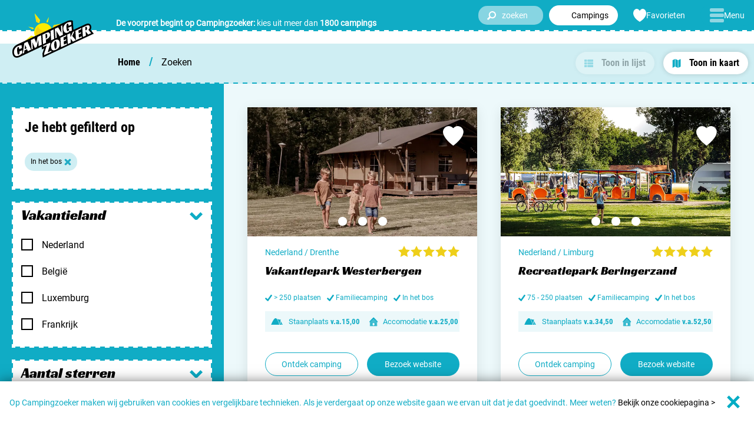

--- FILE ---
content_type: text/html; charset=utf-8
request_url: https://www.campingzoeker.nl/zoeken?filter=In%20het%20bos
body_size: 70389
content:
<!doctype html>
<html lang="nl">
<head>
    
<title>Ga op zoek naar d&#xE9; perfecte camping in de Benelux - Campingzoeker</title>
<meta charset="utf-8">
<meta http-equiv="X-UA-Compatible" content="IE=edge,chrome=1">
<meta name="viewport" content="width=device-width, initial-scale=1.0, maximum-scale=5.0">
<meta name="author" content="Campingzoeker">
<meta name="web_author" content="WebMeesterlijk" />
<meta name="theme-color" content="#10acc5">
<meta name="title" content="Ga op zoek naar d&#xE9; perfecte camping in de Benelux - Campingzoeker" />
<meta name="description" content="Ben je op zoek naar een leuke camping in Nederland, België of Luxemburg? Op Campingzoeker kies je uit meer dan 1500+ campings in de Benelux" />
<meta name="robots" content="index, follow" />
<link rel="canonical" href="https://www.campingzoeker.nl/zoeken/" />


    <!-- Fathom - beautiful, simple website analytics -->
<script data-site="REZTRGZB" defer src="https://cdn.usefathom.com/script.js"></script>
<!-- / Fathom -->
<!-- MailerLite Universal -->
<script>
        (function(w,d,e,u,f,l,n){w[f]=w[f]||function(){(w[f].q=w[f].q||[])
        .push(arguments);},l=d.createElement(e),l.async=1,l.src=u,
        n=d.getElementsByTagName(e)[0],n.parentNode.insertBefore(l,n);})
        (window,document,'script','https://assets.mailerlite.com/js/universal.js','ml');
        ml('account', '338249');
    </script>
<!-- End MailerLite Universal -->
    
    
    
    <link href="/sc/5d42c370.6bb91f71.css.ve15e00c91d78296733d7f51a0b905d6adf3b04e3" rel="stylesheet">
    <link rel="icon" type="image/x-icon" href="/favicon.ico" />
<script type="text/javascript">!function(T,l,y){var S=T.location,k="script",D="instrumentationKey",C="ingestionendpoint",I="disableExceptionTracking",E="ai.device.",b="toLowerCase",w="crossOrigin",N="POST",e="appInsightsSDK",t=y.name||"appInsights";(y.name||T[e])&&(T[e]=t);var n=T[t]||function(d){var g=!1,f=!1,m={initialize:!0,queue:[],sv:"5",version:2,config:d};function v(e,t){var n={},a="Browser";return n[E+"id"]=a[b](),n[E+"type"]=a,n["ai.operation.name"]=S&&S.pathname||"_unknown_",n["ai.internal.sdkVersion"]="javascript:snippet_"+(m.sv||m.version),{time:function(){var e=new Date;function t(e){var t=""+e;return 1===t.length&&(t="0"+t),t}return e.getUTCFullYear()+"-"+t(1+e.getUTCMonth())+"-"+t(e.getUTCDate())+"T"+t(e.getUTCHours())+":"+t(e.getUTCMinutes())+":"+t(e.getUTCSeconds())+"."+((e.getUTCMilliseconds()/1e3).toFixed(3)+"").slice(2,5)+"Z"}(),iKey:e,name:"Microsoft.ApplicationInsights."+e.replace(/-/g,"")+"."+t,sampleRate:100,tags:n,data:{baseData:{ver:2}}}}var h=d.url||y.src;if(h){function a(e){var t,n,a,i,r,o,s,c,u,p,l;g=!0,m.queue=[],f||(f=!0,t=h,s=function(){var e={},t=d.connectionString;if(t)for(var n=t.split(";"),a=0;a<n.length;a++){var i=n[a].split("=");2===i.length&&(e[i[0][b]()]=i[1])}if(!e[C]){var r=e.endpointsuffix,o=r?e.location:null;e[C]="https://"+(o?o+".":"")+"dc."+(r||"services.visualstudio.com")}return e}(),c=s[D]||d[D]||"",u=s[C],p=u?u+"/v2/track":d.endpointUrl,(l=[]).push((n="SDK LOAD Failure: Failed to load Application Insights SDK script (See stack for details)",a=t,i=p,(o=(r=v(c,"Exception")).data).baseType="ExceptionData",o.baseData.exceptions=[{typeName:"SDKLoadFailed",message:n.replace(/\./g,"-"),hasFullStack:!1,stack:n+"\nSnippet failed to load ["+a+"] -- Telemetry is disabled\nHelp Link: https://go.microsoft.com/fwlink/?linkid=2128109\nHost: "+(S&&S.pathname||"_unknown_")+"\nEndpoint: "+i,parsedStack:[]}],r)),l.push(function(e,t,n,a){var i=v(c,"Message"),r=i.data;r.baseType="MessageData";var o=r.baseData;return o.message='AI (Internal): 99 message:"'+("SDK LOAD Failure: Failed to load Application Insights SDK script (See stack for details) ("+n+")").replace(/\"/g,"")+'"',o.properties={endpoint:a},i}(0,0,t,p)),function(e,t){if(JSON){var n=T.fetch;if(n&&!y.useXhr)n(t,{method:N,body:JSON.stringify(e),mode:"cors"});else if(XMLHttpRequest){var a=new XMLHttpRequest;a.open(N,t),a.setRequestHeader("Content-type","application/json"),a.send(JSON.stringify(e))}}}(l,p))}function i(e,t){f||setTimeout(function(){!t&&m.core||a()},500)}var e=function(){var n=l.createElement(k);n.src=h;var e=y[w];return!e&&""!==e||"undefined"==n[w]||(n[w]=e),n.onload=i,n.onerror=a,n.onreadystatechange=function(e,t){"loaded"!==n.readyState&&"complete"!==n.readyState||i(0,t)},n}();y.ld<0?l.getElementsByTagName("head")[0].appendChild(e):setTimeout(function(){l.getElementsByTagName(k)[0].parentNode.appendChild(e)},y.ld||0)}try{m.cookie=l.cookie}catch(p){}function t(e){for(;e.length;)!function(t){m[t]=function(){var e=arguments;g||m.queue.push(function(){m[t].apply(m,e)})}}(e.pop())}var n="track",r="TrackPage",o="TrackEvent";t([n+"Event",n+"PageView",n+"Exception",n+"Trace",n+"DependencyData",n+"Metric",n+"PageViewPerformance","start"+r,"stop"+r,"start"+o,"stop"+o,"addTelemetryInitializer","setAuthenticatedUserContext","clearAuthenticatedUserContext","flush"]),m.SeverityLevel={Verbose:0,Information:1,Warning:2,Error:3,Critical:4};var s=(d.extensionConfig||{}).ApplicationInsightsAnalytics||{};if(!0!==d[I]&&!0!==s[I]){var c="onerror";t(["_"+c]);var u=T[c];T[c]=function(e,t,n,a,i){var r=u&&u(e,t,n,a,i);return!0!==r&&m["_"+c]({message:e,url:t,lineNumber:n,columnNumber:a,error:i}),r},d.autoExceptionInstrumented=!0}return m}(y.cfg);function a(){y.onInit&&y.onInit(n)}(T[t]=n).queue&&0===n.queue.length?(n.queue.push(a),n.trackPageView({})):a()}(window,document,{
src: "https://js.monitor.azure.com/scripts/b/ai.2.min.js", // The SDK URL Source
crossOrigin: "anonymous", 
cfg: { // Application Insights Configuration
    connectionString: 'InstrumentationKey=9a639eb2-7120-4098-b83b-2b01bae915ca;IngestionEndpoint=https://westeurope-5.in.applicationinsights.azure.com/;LiveEndpoint=https://westeurope.livediagnostics.monitor.azure.com/;ApplicationId=9453a157-bb2a-4b0e-83a6-4d486959ecbe'
}});</script></head>
<body id="body" class="searchPage" data-lang="nl-NL">
<div itemscope itemtype="http://schema.org/Organization">
    <meta itemprop="name" content="Campingzoeker"/>
    <meta itemprop="url" content="https://www.campingzoeker.nl"/>
    <meta itemprop="email" content="info@campingzoeker.nl"/>
    <meta itemprop="image" content="https://www.campingzoeker.nl/images/icons/logo-big.svg"/>
</div>
<header>
    
<div class="topbar-placeholder">
</div>
<div class="topbar">
    <div class="section">
        <div class="logo">
            <a href="/">
                <img src="/images/icons/logo-big.svg" alt="logo campingzoeker groot" />
            </a>
        </div>
        <div class="usp-text">
            <div><strong>De voorpret begint op Campingzoeker:</strong> kies uit meer dan&nbsp;<strong>1800 campings</strong></div>
        </div>

        <div class="button-menu">
            <div class="search-bar-text">
                <form class="search-bar-text-form" action="/zoekresultaten/">
                    <div class="search-bar-text-container">
                            <input name="query" class="search-text-input" type="text" placeholder="zoeken" autocomplete="off"/>
                            <div class="search-text-results"></div>
                    </div>
                </form>
            </div>
            <a href='/zoeken/' class='button icon-left transparent active' ><span class='icon home'><!-- Generator: Adobe Illustrator 23.0.6, SVG Export Plug-In . SVG Version: 6.00 Build 0)  -->
<svg version="1.1" id="Layer_1" xmlns="http://www.w3.org/2000/svg" xmlns:xlink="http://www.w3.org/1999/xlink" x="0px" y="0px" viewBox="0 0 64 64" style="enable-background:new 0 0 64 64;" xml:space="preserve">
<path d="M61.9,57.9c-8.6-13.2-17.3-26.4-26-39.5c-0.7-1.1-0.7-1.9,0-2.9c1.6-2.3,3.2-4.7,4.7-7.1c0.8-1.2,0.5-2.6-0.6-3.4  c-1.2-0.8-2.5-0.6-3.5,0.6c-0.4,0.5-0.7,1.1-1.1,1.6c-1.1,1.7-2.2,3.4-3.5,5.2c-1.5-2.3-2.9-4.4-4.2-6.4c-1-1.6-2.4-2-3.7-1.1  c-1.3,0.8-1.4,2.3-0.4,3.8c1.5,2.3,3,4.7,4.6,7c0.6,0.9,0.6,1.5,0,2.4C19.8,31.1,11.3,44.1,2.8,57c-0.5,0.7-0.9,1.4-1.5,2.3h9.5  c0.3,0,0.6,0,0.9,0c0.7,0,1.4,0,2,0h36.8c0.8,0.1,1.7,0.1,2.6,0c0.1,0,0.2,0,0.3,0h4.4c1.4,0,2.9,0,4.4,0c0.2,0,0.4,0,0.7,0  C62.4,58.7,62.2,58.3,61.9,57.9z M22.8,54.4c4.7-5.3,8.9-19.6,9.2-20.2c0.3,0.5,4.6,15.4,8.4,19.4c0.2,0.3,0.5,0.5,0.7,0.7H22.8z" />
</svg></span> <span class='button-text'>Campings</span></a>
                <a href="/favorieten/" title="Favorieten" class="button icon-left transparent ">
                    <span class='icon heart-small'><svg xmlns="http://www.w3.org/2000/svg" width="23.263" height="23.263" viewBox="0 0 23.263 23.263">
  <path id="Path_272" d="M11.61,3.664c.34-.476.648-.958,1-1.394A5.77,5.77,0,0,1,15.941.118,5.172,5.172,0,0,1,20.425,1.3a7.815,7.815,0,0,1,2.768,5.353,11.278,11.278,0,0,1-1.049,6.019,18.478,18.478,0,0,1-3.551,5.152A32.126,32.126,0,0,1,12.5,22.757c-.254.163-.509.325-.769.477a.206.206,0,0,1-.184.011A31.479,31.479,0,0,1,3.84,16.9a16.851,16.851,0,0,1-3.1-5.155,10.944,10.944,0,0,1-.7-4.784,7.888,7.888,0,0,1,2.855-5.7,5.234,5.234,0,0,1,7.5.723c.392.438.713.955,1.065,1.438.057.079.1.168.147.243" transform="translate(0 0.001)" />
</svg></span>
                    <span class="button-text">Favorieten</span>
                    <div class="favorites-count"></div>
                </a>
            <a class="logo-mobile " href="/">
                <img src="/images/icons/logo-big.svg" alt="logo campingzoeker groot">
            </a>
            <button  class='button icon-left transparent hidedesktop search-button' type='button'><span class='icon search'><!-- Generator: Adobe Illustrator 23.0.2, SVG Export Plug-In . SVG Version: 6.00 Build 0)  -->
<svg version="1.1" id="Layer_1" xmlns="http://www.w3.org/2000/svg" xmlns:xlink="http://www.w3.org/1999/xlink" x="0px" y="0px" viewBox="0 0 181.4 181.4" style="enable-background:new 0 0 181.4 181.4;" xml:space="preserve">
<g>
	<path d="M118.9,1c26.9,4.9,45.8,20,56.8,44.9c3.2,7.2,4.8,14.8,5.4,22.7c0,0.4,0.1,0.7,0.2,1.1c0,3,0,6,0,9   c-0.3,2.5-0.5,5-1,7.4c-4.9,26.6-19.6,45.9-44.5,56.4c-23.7,10-46.8,7.6-68.8-5.7c-0.2-0.1-0.4-0.2-0.6-0.4   c-0.3,0.3-0.6,0.6-0.9,0.9c-13.4,13.4-26.8,26.8-40.3,40.2c-0.8,0.8-1.8,1.5-2.7,2.3c-0.8,0-1.7,0-2.5,0c-4.1-1.2-7.3-3.8-10.2-6.9   c-1.1-1.2-2.2-2.3-3.3-3.4c-2.9-2.7-5.3-5.8-6.5-9.7c0-0.7,0-1.5,0-2.2c0.6-0.8,1.1-1.7,1.8-2.4c13.7-13.7,27.4-27.4,41.1-41.1   c0.7-0.7,0.9-1.1,0.3-2.1C17.1,67.9,42.6,11.1,93,1.3c2.8-0.5,5.7-0.8,8.5-1.1c0.4,0,0.7-0.1,1.1-0.2c2.9,0,5.8,0,8.7,0   C113.9,0.3,116.4,0.5,118.9,1z M107.1,123.8c27.4,0,49.7-22.3,49.6-49.7c0-27.4-22.3-49.5-49.8-49.5c-27.3,0-49.4,22.2-49.4,49.5   C57.5,101.5,79.8,123.8,107.1,123.8z" />
</g>
</svg></span> <span class='button-text'>search</span></button>

            <button type="button" class="button menu-button" aria-label="Menu openen">
                <div class="hamburger-lines">
                    <div class="hamburger-line hamburger-line__top"></div>
                    <div class="hamburger-line hamburger-line__middle"></div>
                    <div class="hamburger-line hamburger-line__bottom"></div>
                </div>
                <span class="button-text" data-toggletext="Sluiten">Menu</span>
            </button>
        </div>
        <div class="main-navigation">
                <nav>
        <ul class="level-1">
                    <li class="menu-head-item-block ">
                            <a href="/zoeken/">
<!-- Generator: Adobe Illustrator 28.0.0, SVG Export Plug-In . SVG Version: 6.00 Build 0)  -->
<svg version="1.1" id="Layer_1" xmlns="http://www.w3.org/2000/svg" xmlns:xlink="http://www.w3.org/1999/xlink" x="0px" y="0px" viewBox="0 0 19.1 17.8" style="enable-background:new 0 0 19.1 17.8;" xml:space="preserve">
<style type="text/css">
	.st0{fill:#FFFFFF;}
</style>
<g id="Group_754" transform="translate(-36.352 -19.971)">
	<g id="Group_747" transform="translate(36.352 19.971)">
		<g>
			<g id="Group_5" transform="translate(0)">
				<path id="Path_24" class="st0" d="M0.2,17.5c0.1-0.1,0.2-0.3,0.3-0.4c2.8-5,5.7-9.9,8.5-14.9C9.1,2,9.1,1.7,9,1.5      C8.7,1.1,8.5,0.6,8.2,0.2c0.9-0.3,0.9,0.6,1.3,0.9c0.4-0.4,0.4-1.3,1.3-0.9c-0.3,0.5-0.5,0.9-0.8,1.4C10,1.8,10,2,10.1,2.1      c2.9,5.1,5.8,10.2,8.8,15.3c0,0,0.1,0.1,0.1,0.1v0.1L0.2,17.5L0.2,17.5z M9.5,8.3l-4.6,8.1h9.2C12.6,13.7,11.1,11.1,9.5,8.3" />
			</g>
		</g>
	</g>
</g>
</svg>Zoek een camping in ...
                                <span class='icon arrow-right'><!-- Generator: Adobe Illustrator 23.0.2, SVG Export Plug-In . SVG Version: 6.00 Build 0)  -->
<svg version="1.1" id="Layer_1" xmlns="http://www.w3.org/2000/svg" xmlns:xlink="http://www.w3.org/1999/xlink" x="0px" y="0px" viewBox="0 0 181.4 181.4" style="enable-background:new 0 0 181.4 181.4;" xml:space="preserve">
<polygon points="30,0 0,30 60.7,90.7 0,151.3 30,181.3 120.6,90.7 " />
</svg></span>
                            </a>

                            <ul class="level-2">
                                    <li class="menu-head-child">
                                        <a href="https://www.campingzoeker.nl/zoeken/?country=Nederland">
                                            Nederland
                                            <span class='icon arrow-right'><!-- Generator: Adobe Illustrator 23.0.2, SVG Export Plug-In . SVG Version: 6.00 Build 0)  -->
<svg version="1.1" id="Layer_1" xmlns="http://www.w3.org/2000/svg" xmlns:xlink="http://www.w3.org/1999/xlink" x="0px" y="0px" viewBox="0 0 181.4 181.4" style="enable-background:new 0 0 181.4 181.4;" xml:space="preserve">
<polygon points="30,0 0,30 60.7,90.7 0,151.3 30,181.3 120.6,90.7 " />
</svg></span>
                                        </a>
                                    </li>
                                    <li class="menu-head-child">
                                        <a href="https://www.campingzoeker.nl/zoeken/?country=Belgi&#xEB;">
                                            Begi&#xEB;
                                            <span class='icon arrow-right'><!-- Generator: Adobe Illustrator 23.0.2, SVG Export Plug-In . SVG Version: 6.00 Build 0)  -->
<svg version="1.1" id="Layer_1" xmlns="http://www.w3.org/2000/svg" xmlns:xlink="http://www.w3.org/1999/xlink" x="0px" y="0px" viewBox="0 0 181.4 181.4" style="enable-background:new 0 0 181.4 181.4;" xml:space="preserve">
<polygon points="30,0 0,30 60.7,90.7 0,151.3 30,181.3 120.6,90.7 " />
</svg></span>
                                        </a>
                                    </li>
                                    <li class="menu-head-child">
                                        <a href="https://www.campingzoeker.nl/zoeken/?country=Luxemburg">
                                            Luxemburg
                                            <span class='icon arrow-right'><!-- Generator: Adobe Illustrator 23.0.2, SVG Export Plug-In . SVG Version: 6.00 Build 0)  -->
<svg version="1.1" id="Layer_1" xmlns="http://www.w3.org/2000/svg" xmlns:xlink="http://www.w3.org/1999/xlink" x="0px" y="0px" viewBox="0 0 181.4 181.4" style="enable-background:new 0 0 181.4 181.4;" xml:space="preserve">
<polygon points="30,0 0,30 60.7,90.7 0,151.3 30,181.3 120.6,90.7 " />
</svg></span>
                                        </a>
                                    </li>
                                    <li class="menu-head-child">
                                        <a href="https://www.campingzoeker.nl/zoeken/?country=Frankrijk">
                                            Frankrijk
                                            <span class='icon arrow-right'><!-- Generator: Adobe Illustrator 23.0.2, SVG Export Plug-In . SVG Version: 6.00 Build 0)  -->
<svg version="1.1" id="Layer_1" xmlns="http://www.w3.org/2000/svg" xmlns:xlink="http://www.w3.org/1999/xlink" x="0px" y="0px" viewBox="0 0 181.4 181.4" style="enable-background:new 0 0 181.4 181.4;" xml:space="preserve">
<polygon points="30,0 0,30 60.7,90.7 0,151.3 30,181.3 120.6,90.7 " />
</svg></span>
                                        </a>
                                    </li>
                            </ul>
                    </li>
                    <li class="menu-head-item-block ">
                            <a href="/landen/">
<!-- Generator: Adobe Illustrator 28.0.0, SVG Export Plug-In . SVG Version: 6.00 Build 0)  -->
<svg version="1.1" id="Layer_1" xmlns="http://www.w3.org/2000/svg" xmlns:xlink="http://www.w3.org/1999/xlink" x="0px" y="0px" viewBox="0 0 19.1 17.8" style="enable-background:new 0 0 19.1 17.8;" xml:space="preserve">
<style type="text/css">
	.st0{fill:#FFFFFF;}
</style>
<path class="st0" d="M17.9,1.6c0,0.1,0,0.2,0,0.2c0,1.5,0,3,0,4.5c0,1.5,0,3,0,4.4c0,0.1,0,0.2-0.1,0.3c-0.7,0.5-1.3,1-2.1,1.4  c-1.4,0.7-2.7,0.6-4.1-0.2c-0.6-0.3-1.2-0.7-1.8-1c-1.4-0.8-2.9-0.7-4.3,0c-0.4,0.2-0.8,0.5-1.3,0.7c-0.1,0-0.1,0.1-0.2,0.1  c0-0.1,0-0.2,0-0.2c0-3,0-6,0-8.9c0-0.1,0-0.2,0.2-0.3c0.7-0.5,1.5-0.9,2.4-1.1C7.9,1.3,9,1.5,10,2c0.6,0.3,1.2,0.7,1.8,1  c1.3,0.7,2.6,0.7,4,0c0.7-0.4,1.4-0.8,2-1.3C17.8,1.7,17.9,1.7,17.9,1.6z" />
<path class="st0" d="M2.5,17.5c-0.5,0-1-0.3-1.2-0.8c-0.2-0.5-0.1-1,0.3-1.4c0.1-0.1,0.2-0.3,0.2-0.4c0-4.1,0-8.1,0-12.2  c0-0.1,0-0.2-0.1-0.3C1.2,2.1,1.1,1.5,1.4,1c0.2-0.5,0.8-0.8,1.3-0.7c0.5,0.1,1,0.5,1.1,1c0.1,0.5-0.1,0.9-0.4,1.2  C3.3,2.5,3.2,2.6,3.2,2.7c0,4.1,0,8.2,0,12.4c0,0.1,0.1,0.2,0.1,0.2c0.4,0.4,0.5,0.8,0.4,1.3c-0.1,0.5-0.5,0.8-1,0.9c0,0,0,0-0.1,0  C2.6,17.5,2.5,17.5,2.5,17.5z" />
</svg>informatie over &#x2026;
                                <span class='icon arrow-right'><!-- Generator: Adobe Illustrator 23.0.2, SVG Export Plug-In . SVG Version: 6.00 Build 0)  -->
<svg version="1.1" id="Layer_1" xmlns="http://www.w3.org/2000/svg" xmlns:xlink="http://www.w3.org/1999/xlink" x="0px" y="0px" viewBox="0 0 181.4 181.4" style="enable-background:new 0 0 181.4 181.4;" xml:space="preserve">
<polygon points="30,0 0,30 60.7,90.7 0,151.3 30,181.3 120.6,90.7 " />
</svg></span>
                            </a>

                            <ul class="level-2">
                                    <li class="menu-head-child">
                                        <a href="/nederland/">
                                            Nederland
                                            <span class='icon arrow-right'><!-- Generator: Adobe Illustrator 23.0.2, SVG Export Plug-In . SVG Version: 6.00 Build 0)  -->
<svg version="1.1" id="Layer_1" xmlns="http://www.w3.org/2000/svg" xmlns:xlink="http://www.w3.org/1999/xlink" x="0px" y="0px" viewBox="0 0 181.4 181.4" style="enable-background:new 0 0 181.4 181.4;" xml:space="preserve">
<polygon points="30,0 0,30 60.7,90.7 0,151.3 30,181.3 120.6,90.7 " />
</svg></span>
                                        </a>
                                    </li>
                                    <li class="menu-head-child">
                                        <a href="/belgie/">
                                            Belgi&#xEB;
                                            <span class='icon arrow-right'><!-- Generator: Adobe Illustrator 23.0.2, SVG Export Plug-In . SVG Version: 6.00 Build 0)  -->
<svg version="1.1" id="Layer_1" xmlns="http://www.w3.org/2000/svg" xmlns:xlink="http://www.w3.org/1999/xlink" x="0px" y="0px" viewBox="0 0 181.4 181.4" style="enable-background:new 0 0 181.4 181.4;" xml:space="preserve">
<polygon points="30,0 0,30 60.7,90.7 0,151.3 30,181.3 120.6,90.7 " />
</svg></span>
                                        </a>
                                    </li>
                                    <li class="menu-head-child">
                                        <a href="/luxemburg/">
                                            Luxemburg
                                            <span class='icon arrow-right'><!-- Generator: Adobe Illustrator 23.0.2, SVG Export Plug-In . SVG Version: 6.00 Build 0)  -->
<svg version="1.1" id="Layer_1" xmlns="http://www.w3.org/2000/svg" xmlns:xlink="http://www.w3.org/1999/xlink" x="0px" y="0px" viewBox="0 0 181.4 181.4" style="enable-background:new 0 0 181.4 181.4;" xml:space="preserve">
<polygon points="30,0 0,30 60.7,90.7 0,151.3 30,181.3 120.6,90.7 " />
</svg></span>
                                        </a>
                                    </li>
                                    <li class="menu-head-child">
                                        <a href="/frankrijk/">
                                            Frankrijk
                                            <span class='icon arrow-right'><!-- Generator: Adobe Illustrator 23.0.2, SVG Export Plug-In . SVG Version: 6.00 Build 0)  -->
<svg version="1.1" id="Layer_1" xmlns="http://www.w3.org/2000/svg" xmlns:xlink="http://www.w3.org/1999/xlink" x="0px" y="0px" viewBox="0 0 181.4 181.4" style="enable-background:new 0 0 181.4 181.4;" xml:space="preserve">
<polygon points="30,0 0,30 60.7,90.7 0,151.3 30,181.3 120.6,90.7 " />
</svg></span>
                                        </a>
                                    </li>
                            </ul>
                    </li>
                    <li class="menu-head-item-block  no-children">
                            <a href="/nieuws/">
<!-- Generator: Adobe Illustrator 28.0.0, SVG Export Plug-In . SVG Version: 6.00 Build 0)  -->
<svg version="1.1" id="Layer_1" xmlns="http://www.w3.org/2000/svg" xmlns:xlink="http://www.w3.org/1999/xlink" x="0px" y="0px" viewBox="0 0 19.1 17.8" style="enable-background:new 0 0 19.1 17.8;" xml:space="preserve">
<style type="text/css">
	.st0{fill:#FFFFFF;}
</style>
<path id="Icon_material-speaker-notes" class="st0" d="M16.4,0.2H2.6c-1,0-1.7,0.8-1.7,1.7l0,15.6l3.5-3.5h12.1c1,0,1.7-0.8,1.7-1.7  V1.9C18.2,1,17.4,0.2,16.4,0.2z" />
</svg>Nieuws / blog
                                <span class='icon arrow-right'><!-- Generator: Adobe Illustrator 23.0.2, SVG Export Plug-In . SVG Version: 6.00 Build 0)  -->
<svg version="1.1" id="Layer_1" xmlns="http://www.w3.org/2000/svg" xmlns:xlink="http://www.w3.org/1999/xlink" x="0px" y="0px" viewBox="0 0 181.4 181.4" style="enable-background:new 0 0 181.4 181.4;" xml:space="preserve">
<polygon points="30,0 0,30 60.7,90.7 0,151.3 30,181.3 120.6,90.7 " />
</svg></span>
                            </a>

                    </li>
                        <li class="menu-item">
                            <a href="/over-ons/">
                                Over Campingzoeker
                                <span class='icon arrow-right'><!-- Generator: Adobe Illustrator 23.0.2, SVG Export Plug-In . SVG Version: 6.00 Build 0)  -->
<svg version="1.1" id="Layer_1" xmlns="http://www.w3.org/2000/svg" xmlns:xlink="http://www.w3.org/1999/xlink" x="0px" y="0px" viewBox="0 0 181.4 181.4" style="enable-background:new 0 0 181.4 181.4;" xml:space="preserve">
<polygon points="30,0 0,30 60.7,90.7 0,151.3 30,181.3 120.6,90.7 " />
</svg></span>
                            </a>
                        </li>
                        <li class="menu-item">
                            <a href="/faq/">
                                Veel gestelde vragen
                                <span class='icon arrow-right'><!-- Generator: Adobe Illustrator 23.0.2, SVG Export Plug-In . SVG Version: 6.00 Build 0)  -->
<svg version="1.1" id="Layer_1" xmlns="http://www.w3.org/2000/svg" xmlns:xlink="http://www.w3.org/1999/xlink" x="0px" y="0px" viewBox="0 0 181.4 181.4" style="enable-background:new 0 0 181.4 181.4;" xml:space="preserve">
<polygon points="30,0 0,30 60.7,90.7 0,151.3 30,181.3 120.6,90.7 " />
</svg></span>
                            </a>
                        </li>
                        <li class="menu-item">
                            <a href="/meld-je-camping-aan/">
                                Meld mijn camping aan
                                <span class='icon arrow-right'><!-- Generator: Adobe Illustrator 23.0.2, SVG Export Plug-In . SVG Version: 6.00 Build 0)  -->
<svg version="1.1" id="Layer_1" xmlns="http://www.w3.org/2000/svg" xmlns:xlink="http://www.w3.org/1999/xlink" x="0px" y="0px" viewBox="0 0 181.4 181.4" style="enable-background:new 0 0 181.4 181.4;" xml:space="preserve">
<polygon points="30,0 0,30 60.7,90.7 0,151.3 30,181.3 120.6,90.7 " />
</svg></span>
                            </a>
                        </li>
                        <li class="menu-item">
                            <a href="/samenwerken-en-adverteren/">
                                Samenwerken / adverteren
                                <span class='icon arrow-right'><!-- Generator: Adobe Illustrator 23.0.2, SVG Export Plug-In . SVG Version: 6.00 Build 0)  -->
<svg version="1.1" id="Layer_1" xmlns="http://www.w3.org/2000/svg" xmlns:xlink="http://www.w3.org/1999/xlink" x="0px" y="0px" viewBox="0 0 181.4 181.4" style="enable-background:new 0 0 181.4 181.4;" xml:space="preserve">
<polygon points="30,0 0,30 60.7,90.7 0,151.3 30,181.3 120.6,90.7 " />
</svg></span>
                            </a>
                        </li>
                        <li class="menu-item">
                            <a href="/contact/">
                                Contact opnemen
                                <span class='icon arrow-right'><!-- Generator: Adobe Illustrator 23.0.2, SVG Export Plug-In . SVG Version: 6.00 Build 0)  -->
<svg version="1.1" id="Layer_1" xmlns="http://www.w3.org/2000/svg" xmlns:xlink="http://www.w3.org/1999/xlink" x="0px" y="0px" viewBox="0 0 181.4 181.4" style="enable-background:new 0 0 181.4 181.4;" xml:space="preserve">
<polygon points="30,0 0,30 60.7,90.7 0,151.3 30,181.3 120.6,90.7 " />
</svg></span>
                            </a>
                        </li>
        </ul>
    </nav>

        </div>
    </div>
</div>



    
</header>
<main>
    

<div class="breadcrumbs">
    <div class="section ">
            <div class="breadcrumbs-inner hidemobile">
                <ul>
                      <li><a href="/">Home</a><span class="seperator">/</span></li>
                    <li>Zoeken</li>
                </ul>
            </div>
            <div class="search-view-type hidemobile flex">
                <button  class='button icon-left white' type='button'title='Activeer lijst weergave'data-viewtype='list'><span class='icon list'><svg xmlns="http://www.w3.org/2000/svg" width="24" height="21" viewBox="0 0 24 21">
  <path d="M7,10.875v3.75A1.125,1.125,0,0,1,5.875,15.75H1.125A1.125,1.125,0,0,1,0,14.625v-3.75A1.125,1.125,0,0,1,1.125,9.75h4.75A1.125,1.125,0,0,1,7,10.875Zm-7,7.5v3.75A1.125,1.125,0,0,0,1.125,23.25h4.75A1.125,1.125,0,0,0,7,22.125v-3.75A1.125,1.125,0,0,0,5.875,17.25H1.125A1.125,1.125,0,0,0,0,18.375ZM5.875,2.25H1.125A1.125,1.125,0,0,0,0,3.375v3.75A1.125,1.125,0,0,0,1.125,8.25h4.75A1.125,1.125,0,0,0,7,7.125V3.375A1.125,1.125,0,0,0,5.875,2.25Zm3.75,21h13.25A1.125,1.125,0,0,0,24,22.125v-3.75a1.125,1.125,0,0,0-1.125-1.125H9.625A1.125,1.125,0,0,0,8.5,18.375v3.75A1.125,1.125,0,0,0,9.625,23.25ZM8.5,3.375v3.75A1.125,1.125,0,0,0,9.625,8.25h13.25A1.125,1.125,0,0,0,24,7.125V3.375A1.125,1.125,0,0,0,22.875,2.25H9.625A1.125,1.125,0,0,0,8.5,3.375ZM9.625,15.75h13.25A1.125,1.125,0,0,0,24,14.625v-3.75A1.125,1.125,0,0,0,22.875,9.75H9.625A1.125,1.125,0,0,0,8.5,10.875v3.75A1.125,1.125,0,0,0,9.625,15.75Z" transform="translate(0 -2.25)" />
</svg></span> <span class='button-text'>Toon in lijst</span></button>
                <button  class='button icon-left white' type='button'title='Activeer kaart weergave'data-viewtype='map'><span class='icon map'><svg xmlns="http://www.w3.org/2000/svg" xmlns:xlink="http://www.w3.org/1999/xlink" width="20" height="22" viewBox="0 0 20 22">
  <path d="M75.835,0h.094a2.28,2.28,0,0,0,.293.207Q78.859,1.52,81.5,2.822c.242.119.4.22.4.544q-.022,9.326-.017,18.652h-.094a3.332,3.332,0,0,0-.375-.253q-2.6-1.29-5.2-2.568c-.241-.118-.4-.222-.4-.545Q75.84,9.326,75.835,0" transform="translate(-68.653 0.104)" />
  <path d="M157.548,0a1.656,1.656,0,0,1,.091.378q.007,9.308,0,18.617l-6.052,2.987c-.015-.2-.03-.307-.03-.415q0-9.087-.008-18.174a.55.55,0,0,1,.379-.564q2.221-1.081,4.429-2.187c.4-.2.792-.427,1.188-.642" transform="translate(-137.23 0.104)" />
  <path d="M.094,22.371A1.646,1.646,0,0,1,0,21.994Q0,12.685,0,3.376L6.053.389c.016.2.032.306.032.414q0,9.088.009,18.177a.549.549,0,0,1-.381.561q-2.221,1.082-4.43,2.187c-.4.2-.792.427-1.188.642" transform="translate(0 -0.248)" />
</svg></span> <span class='button-text'>Toon in kaart</span></button>
            </div>

    </div>
</div>


<input name="__RequestVerificationToken" type="hidden" value="CfDJ8EtICqjizp9Ej5rCIAQ0bfIolD_9mCqH8GywCnNp4oouuySj-qCLEjUOJB2ACN1M7YExPlPHV_x7cJa_ZLmrZVLtIzY-uUR6E31cVfH9NT2oLS99K0Z0H00HbK30UrxR2X0Ugoox6fGwf_3OafboRg0" />
<div class="search-overview">
    <div class="section-inner">
        <div class="search-filters">
            <div class="filters-mobile">
                <div class="filter-mobile">
                      <button  class='button icon-left transparent' type='button'><span class='icon filter'><svg version="1.1" id="Layer_1" xmlns="http://www.w3.org/2000/svg" xmlns:xlink="http://www.w3.org/1999/xlink" x="0px" y="0px" viewBox="0 0 64 64" style="enable-background:new 0 0 64 64;" xml:space="preserve">
<g>
	<path d="M32.1,2.1c-6.9,0-13.8,0-20.7,0c-2.2,0-4.4,0-6.6,0c-1.1,0-2,0.4-2.5,1.4C1.6,4.7,1.8,5.8,2.9,6.9   c6.8,6.8,13.6,13.6,20.5,20.4c0.4,0.4,0.5,0.7,0.5,1.2c0,6.6,0,13.2,0,19.8c0,0.9,0.2,1.7,0.9,2.3c3.6,3.6,7.3,7.3,10.9,10.9   c0.4,0.4,1,0.7,1.5,0.8c1.9,0.3,3.2-1,3.2-2.9c0-10.3,0-20.5,0-30.8c0-0.5,0.1-0.9,0.5-1.2c3.7-3.7,7.5-7.4,11.2-11.2   c3.1-3.1,6.2-6.2,9.3-9.3c0.6-0.6,1-1.3,0.9-2.3c-0.2-1.6-1.3-2.5-3-2.5C50.2,2.1,41.1,2.1,32.1,2.1z" />
</g>
</svg></span> <span class='button-text'>Filter campings</span></button>
                </div>
                <div class="search-view-type hidedesktop">
                    <button  class='button icon-left white' type='button'title='Activeer lijst weergave'data-viewtype='list'><span class='icon list'><svg xmlns="http://www.w3.org/2000/svg" width="24" height="21" viewBox="0 0 24 21">
  <path d="M7,10.875v3.75A1.125,1.125,0,0,1,5.875,15.75H1.125A1.125,1.125,0,0,1,0,14.625v-3.75A1.125,1.125,0,0,1,1.125,9.75h4.75A1.125,1.125,0,0,1,7,10.875Zm-7,7.5v3.75A1.125,1.125,0,0,0,1.125,23.25h4.75A1.125,1.125,0,0,0,7,22.125v-3.75A1.125,1.125,0,0,0,5.875,17.25H1.125A1.125,1.125,0,0,0,0,18.375ZM5.875,2.25H1.125A1.125,1.125,0,0,0,0,3.375v3.75A1.125,1.125,0,0,0,1.125,8.25h4.75A1.125,1.125,0,0,0,7,7.125V3.375A1.125,1.125,0,0,0,5.875,2.25Zm3.75,21h13.25A1.125,1.125,0,0,0,24,22.125v-3.75a1.125,1.125,0,0,0-1.125-1.125H9.625A1.125,1.125,0,0,0,8.5,18.375v3.75A1.125,1.125,0,0,0,9.625,23.25ZM8.5,3.375v3.75A1.125,1.125,0,0,0,9.625,8.25h13.25A1.125,1.125,0,0,0,24,7.125V3.375A1.125,1.125,0,0,0,22.875,2.25H9.625A1.125,1.125,0,0,0,8.5,3.375ZM9.625,15.75h13.25A1.125,1.125,0,0,0,24,14.625v-3.75A1.125,1.125,0,0,0,22.875,9.75H9.625A1.125,1.125,0,0,0,8.5,10.875v3.75A1.125,1.125,0,0,0,9.625,15.75Z" transform="translate(0 -2.25)" />
</svg></span> <span class='button-text'>Toon in lijst</span></button>
                    <button  class='button icon-left lightblue' type='button'title='Activeer kaart weergave'data-viewtype='map'><span class='icon map'><svg xmlns="http://www.w3.org/2000/svg" xmlns:xlink="http://www.w3.org/1999/xlink" width="20" height="22" viewBox="0 0 20 22">
  <path d="M75.835,0h.094a2.28,2.28,0,0,0,.293.207Q78.859,1.52,81.5,2.822c.242.119.4.22.4.544q-.022,9.326-.017,18.652h-.094a3.332,3.332,0,0,0-.375-.253q-2.6-1.29-5.2-2.568c-.241-.118-.4-.222-.4-.545Q75.84,9.326,75.835,0" transform="translate(-68.653 0.104)" />
  <path d="M157.548,0a1.656,1.656,0,0,1,.091.378q.007,9.308,0,18.617l-6.052,2.987c-.015-.2-.03-.307-.03-.415q0-9.087-.008-18.174a.55.55,0,0,1,.379-.564q2.221-1.081,4.429-2.187c.4-.2.792-.427,1.188-.642" transform="translate(-137.23 0.104)" />
  <path d="M.094,22.371A1.646,1.646,0,0,1,0,21.994Q0,12.685,0,3.376L6.053.389c.016.2.032.306.032.414q0,9.088.009,18.177a.549.549,0,0,1-.381.561q-2.221,1.082-4.43,2.187c-.4.2-.792.427-1.188.642" transform="translate(0 -0.248)" />
</svg></span> <span class='button-text'>Toon in kaart</span></button>
                    <button  class='button icon-left white' type='button'data-action='close'><span class='icon cross'><svg xmlns="http://www.w3.org/2000/svg" width="15.609" height="15.607" viewBox="0 0 15.609 15.607">
  <g id="Group_701" data-name="Group 701" transform="translate(-72.196 -428.196)">
    <rect id="Rectangle_208" data-name="Rectangle 208" width="17.658" height="4.414" rx="2.207" transform="translate(87.803 431.318) rotate(135)" />
    <rect id="Rectangle_209" data-name="Rectangle 209" width="17.658" height="4.415" rx="2.207" transform="translate(84.683 443.804) rotate(-135)" />
  </g>
</svg></span> <span class='button-text'>Sluiten</span></button>
                </div>
            </div>
            <div class="filters-desktop">
                <div id="selected-filters">
                    
<div class="filter-inner active-filters-border">
    <div class="active-filters">
            <div class="active-filters-content">
                    <div class="active-filters-label">Je hebt gefilterd op</div>
                <div class="active-filters-placeholder">
                        <span data-type="Filters" data-id="12665">In het bos</span>
                </div>
            </div>
    </div>
</div>

                </div>
                <div class="filter-inner" id="filters">
                            <div class="filter-item-border">
        <div class="filter-item ">
            <div class="filter-name">
                Vakantieland
            </div>
            <div class="filter-options option-country " data-storage="Countries" data-property="country">
                    <div class="filter-option ">
                        <input type="checkbox" id="country-Nederland" value="12531"  data-coordinates="52.132633, 5.291265999999999" /><label for="country-Nederland">Nederland</label>
                    </div>
                    <div class="filter-option ">
                        <input type="checkbox" id="country-Belgi&#xEB;" value="12491"  data-coordinates="50.57574196085436, 4.805901257326353" /><label for="country-Belgi&#xEB;">Belgi&#xEB;</label>
                    </div>
                    <div class="filter-option ">
                        <input type="checkbox" id="country-Luxemburg" value="12529"  data-coordinates="49.77099975784607, 6.0867239847917" /><label for="country-Luxemburg">Luxemburg</label>
                    </div>
                    <div class="filter-option ">
                        <input type="checkbox" id="country-Frankrijk" value="12513"  data-coordinates="46.90218779975979, 2.609815523874497" /><label for="country-Frankrijk">Frankrijk</label>
                    </div>
            </div>
        </div>
    </div>

    <div class="filter-item-border">
    <div class="filter-item ">
        <div class="filter-name">
            Aantal sterren
        </div>
        <div class="filter-options option-star" data-storage="Stars" data-property="star">
                <div class="filter-option">
                    <input type="checkbox" id="star-1" value="1" /><label for="star-1"><span>1</span></label>
                </div>
                <div class="filter-option">
                    <input type="checkbox" id="star-2" value="2" /><label for="star-2"><span>2</span></label>
                </div>
                <div class="filter-option">
                    <input type="checkbox" id="star-3" value="3" /><label for="star-3"><span>3</span></label>
                </div>
                <div class="filter-option">
                    <input type="checkbox" id="star-4" value="4" /><label for="star-4"><span>4</span></label>
                </div>
                <div class="filter-option">
                    <input type="checkbox" id="star-5" value="5" /><label for="star-5"><span>5</span></label>
                </div>
        </div>
    </div>
</div>


        <div class="filter-item-border">
        <div class="filter-item ">
            <div class="filter-name">
                Aangesloten bij
            </div>
            <div class="filter-options option-supplier " data-storage="Suppliers" data-property="supplier">
                    <div class="filter-option ">
                        <input type="checkbox" id="supplier-Ardoer" value="22399"   /><label for="supplier-Ardoer">Ardoer</label>
                    </div>
                    <div class="filter-option ">
                        <input type="checkbox" id="supplier-Capfun" value="22684"   /><label for="supplier-Capfun">Capfun</label>
                    </div>
                    <div class="filter-option ">
                        <input type="checkbox" id="supplier-Europarcs" value="22411"   /><label for="supplier-Europarcs">Europarcs</label>
                    </div>
                    <div class="filter-option ">
                        <input type="checkbox" id="supplier-Flowercampings" value="26116"   /><label for="supplier-Flowercampings">Flower campings</label>
                    </div>
                    <div class="filter-option ">
                        <input type="checkbox" id="supplier-Huttopia" value="22417"   /><label for="supplier-Huttopia">Huttopia</label>
                    </div>
                    <div class="filter-option ">
                        <input type="checkbox" id="supplier-Landal" value="22401"   /><label for="supplier-Landal">Landal</label>
                    </div>
                    <div class="filter-option ">
                        <input type="checkbox" id="supplier-LesCastelsCampings" value="26118"   /><label for="supplier-LesCastelsCampings">Les Castels Campings</label>
                    </div>
                    <div class="filter-option ">
                        <input type="checkbox" id="supplier-OostappenVakantieparken" value="22855"   /><label for="supplier-OostappenVakantieparken">Oostappen Vakantieparken</label>
                    </div>
                    <div class="filter-option ">
                        <input type="checkbox" id="supplier-RCN" value="22409"   /><label for="supplier-RCN">RCN</label>
                    </div>
                    <div class="filter-option ">
                        <input type="checkbox" id="supplier-Roompot" value="22405"   /><label for="supplier-Roompot">Roompot</label>
                    </div>
                    <div class="filter-option ">
                        <input type="checkbox" id="supplier-Sandaya" value="22533"   /><label for="supplier-Sandaya">Sandaya</label>
                    </div>
                    <div class="filter-option ">
                        <input type="checkbox" id="supplier-Topparken" value="22413"   /><label for="supplier-Topparken">Topparken</label>
                    </div>
            </div>
        </div>
    </div>

        <div class="filter-item-border">
        <div class="filter-item ">
            <div class="filter-name">
                Aantal plaatsen
            </div>
            <div class="filter-options option-sizes " data-storage="Sizes" data-property="sizes">
                    <div class="filter-option ">
                        <input type="checkbox" id="sizes-&lt;75plaatsen" value="0"   /><label for="sizes-&lt;75plaatsen">&lt; 75 plaatsen</label>
                    </div>
                    <div class="filter-option ">
                        <input type="checkbox" id="sizes-75-250plaatsen" value="1"   /><label for="sizes-75-250plaatsen">75 - 250 plaatsen</label>
                    </div>
                    <div class="filter-option ">
                        <input type="checkbox" id="sizes-&gt;250plaatsen" value="2"   /><label for="sizes-&gt;250plaatsen">&gt; 250 plaatsen</label>
                    </div>
            </div>
        </div>
    </div>

        <div class="filter-item-border">
        <div class="filter-item ">
            <div class="filter-name">
                Periode
            </div>
            <div class="filter-options option-periods " data-storage="Periods" data-property="periods">
                    <div class="filter-option ">
                        <input type="checkbox" id="periods-Voorjaar(mrt-mei)" value="101"   /><label for="periods-Voorjaar(mrt-mei)">Voorjaar ( mrt - mei )</label>
                    </div>
                    <div class="filter-option ">
                        <input type="checkbox" id="periods-Zomer(jun-aug)" value="102"   /><label for="periods-Zomer(jun-aug)">Zomer ( jun - aug )</label>
                    </div>
                    <div class="filter-option ">
                        <input type="checkbox" id="periods-Najaar(sept-nov)" value="103"   /><label for="periods-Najaar(sept-nov)">Najaar ( sept - nov )</label>
                    </div>
                    <div class="filter-option ">
                        <input type="checkbox" id="periods-Winter(dec-mrt)" value="104"   /><label for="periods-Winter(dec-mrt)">Winter ( dec - mrt )</label>
                    </div>
            </div>
        </div>
    </div>

            <div class="filter-item-border">
        <div class="filter-item ">
            <div class="filter-name">
                Type camping
            </div>
            <div class="filter-options option-filter filter-typecamping hasSelected" data-storage="Filters" data-property="Type camping">
                    <div class="filter-option ">
                        <input type="checkbox" id="filter filter-typecamping-Familiecamping" value="12640"   /><label for="filter filter-typecamping-Familiecamping">Familiecamping</label>
                    </div>
                    <div class="filter-option ">
                        <input type="checkbox" id="filter filter-typecamping-Glamping" value="12649"   /><label for="filter filter-typecamping-Glamping">Glamping</label>
                    </div>
                    <div class="filter-option ">
                        <input type="checkbox" id="filter filter-typecamping-Charmecamping" value="12615"   /><label for="filter filter-typecamping-Charmecamping">Charme camping</label>
                    </div>
                    <div class="filter-option ">
                        <input type="checkbox" id="filter filter-typecamping-Boerderijcamping" value="12594"   /><label for="filter filter-typecamping-Boerderijcamping">Boerderij camping</label>
                    </div>
                    <div class="filter-option ">
                        <input type="checkbox" id="filter filter-typecamping-Adultonly" value="12574"   /><label for="filter filter-typecamping-Adultonly">Adult only</label>
                    </div>
                    <div class="filter-option ">
                        <input type="checkbox" id="filter filter-typecamping-Jeugdcamping" value="12670"   /><label for="filter filter-typecamping-Jeugdcamping">Jeugd camping</label>
                    </div>
                    <div class="filter-option ">
                        <input type="checkbox" id="filter filter-typecamping-Rustigecamping" value="12744"   /><label for="filter filter-typecamping-Rustigecamping">Rustige camping</label>
                    </div>
                    <div class="filter-option ">
                        <input type="checkbox" id="filter filter-typecamping-Duurzamecamping" value="12632"   /><label for="filter filter-typecamping-Duurzamecamping">Duurzame camping</label>
                    </div>
                    <div class="filter-option ">
                        <input type="checkbox" id="filter filter-typecamping-Naturistencamping" value="12719"   /><label for="filter filter-typecamping-Naturistencamping">Naturisten camping</label>
                    </div>
            </div>
        </div>
    </div>

            <div class="filter-item-border">
        <div class="filter-item ">
            <div class="filter-name">
                Ligging
            </div>
            <div class="filter-options option-filter filter-ligging hasSelected" data-storage="Filters" data-property="Ligging">
                    <div class="filter-option ">
                        <input type="checkbox" id="filter filter-ligging-Aandezee" value="12569"   /><label for="filter filter-ligging-Aandezee">Aan de zee</label>
                    </div>
                    <div class="filter-option ">
                        <input type="checkbox" id="filter filter-ligging-Aaneenmeer" value="12570"   /><label for="filter filter-ligging-Aaneenmeer">Aan een meer</label>
                    </div>
                    <div class="filter-option ">
                        <input type="checkbox" id="filter filter-ligging-Aaneenrivier" value="12571"   /><label for="filter filter-ligging-Aaneenrivier">Aan een rivier</label>
                    </div>
                    <div class="filter-option ">
                        <input type="checkbox" id="filter filter-ligging-Indebergen" value="12664"   /><label for="filter filter-ligging-Indebergen">In de bergen</label>
                    </div>
                    <div class="filter-option checked">
                        <input type="checkbox" id="filter filter-ligging-Inhetbos" value="12665" checked  /><label for="filter filter-ligging-Inhetbos">In het bos</label>
                    </div>
                    <div class="filter-option ">
                        <input type="checkbox" id="filter filter-ligging-Landelijk" value="12698"   /><label for="filter filter-ligging-Landelijk">Landelijk</label>
                    </div>
                    <div class="filter-option ">
                        <input type="checkbox" id="filter filter-ligging-Bijeenstad" value="12768"   /><label for="filter filter-ligging-Bijeenstad">Bij een stad</label>
                    </div>
            </div>
        </div>
    </div>

            <div class="filter-item-border">
        <div class="filter-item ">
            <div class="filter-name">
                Type accommodatie
            </div>
            <div class="filter-options option-filter filter-typeaccommodatie hasSelected" data-storage="Filters" data-property="Type accommodatie">
                    <div class="filter-option ">
                        <input type="checkbox" id="filter filter-typeaccommodatie-Kampeerplaatsen" value="12674"   /><label for="filter filter-typeaccommodatie-Kampeerplaatsen">Kampeerplaatsen</label>
                    </div>
                    <div class="filter-option ">
                        <input type="checkbox" id="filter filter-typeaccommodatie-Trekkershutten" value="12755"   /><label for="filter filter-typeaccommodatie-Trekkershutten">Trekkershutten</label>
                    </div>
                    <div class="filter-option ">
                        <input type="checkbox" id="filter filter-typeaccommodatie-Ingerichtetenten" value="12667"   /><label for="filter filter-typeaccommodatie-Ingerichtetenten">Ingerichte tenten</label>
                    </div>
                    <div class="filter-option ">
                        <input type="checkbox" id="filter filter-typeaccommodatie-Camperplaatsen" value="12605"   /><label for="filter filter-typeaccommodatie-Camperplaatsen">Camperplaatsen</label>
                    </div>
                    <div class="filter-option ">
                        <input type="checkbox" id="filter filter-typeaccommodatie-ChaletsofStacaravans" value="12614"   /><label for="filter filter-typeaccommodatie-ChaletsofStacaravans">Chalets of Stacaravans</label>
                    </div>
                    <div class="filter-option ">
                        <input type="checkbox" id="filter filter-typeaccommodatie-Bijzonderverblijf" value="12592"   /><label for="filter filter-typeaccommodatie-Bijzonderverblijf">Bijzonder verblijf</label>
                    </div>
                    <div class="filter-option ">
                        <input type="checkbox" id="filter filter-typeaccommodatie-Huisjes" value="12662"   /><label for="filter filter-typeaccommodatie-Huisjes">Huisjes</label>
                    </div>
            </div>
        </div>
    </div>

    
<div class="filter-item-border">
    <div class="filter-item ">
        <div class="filter-name">
            Faciliteiten
        </div>
        <div class="filter-options option-filter" data-storage="Filters" data-property="filter">
        <div class="filter-option main">

            <input type="checkbox" id="filter-Zwemfaciliteiten" value="12559" /><label for="filter-Zwemfaciliteiten">Zwem faciliteiten</label>
                <div class="filter-suboptions">
        <div class="filter-option sub">
            <input type="checkbox" id="filter-Overdekt" value="12731"  /><label for="filter-Overdekt">Overdekt</label>
        </div>
        <div class="filter-option sub">
            <input type="checkbox" id="filter-Openlucht" value="12729"  /><label for="filter-Openlucht">Openlucht</label>
        </div>
        <div class="filter-option sub">
            <input type="checkbox" id="filter-Verwarmd" value="12766"  /><label for="filter-Verwarmd">Verwarmd</label>
        </div>
        <div class="filter-option sub">
            <input type="checkbox" id="filter-Peuterbad" value="12736"  /><label for="filter-Peuterbad">Peuterbad</label>
        </div>
        <div class="filter-option sub">
            <input type="checkbox" id="filter-Waterspeeltuin" value="12778"  /><label for="filter-Waterspeeltuin">Waterspeeltuin</label>
        </div>
        <div class="filter-option sub">
            <input type="checkbox" id="filter-Zwemparadijs" value="12788"  /><label for="filter-Zwemparadijs">Zwemparadijs</label>
        </div>
        <div class="filter-option sub">
            <input type="checkbox" id="filter-Zwemplas" value="12789"  /><label for="filter-Zwemplas">Zwemplas</label>
        </div>
                </div>
        </div>
        <div class="filter-option main">

            <input type="checkbox" id="filter-Animatie" value="12484" /><label for="filter-Animatie">Animatie</label>
        </div>
        <div class="filter-option main">

            <input type="checkbox" id="filter-Wifi" value="12554" /><label for="filter-Wifi">Wifi</label>
        </div>
        <div class="filter-option main">

            <input type="checkbox" id="filter-Water-,stroomengas" value="12553" /><label for="filter-Water-,stroomengas">Water-, stroom en gas</label>
                <div class="filter-suboptions">
        <div class="filter-option sub">
            <input type="checkbox" id="filter-Wateraansluiting" value="12776"  /><label for="filter-Wateraansluiting">Wateraansluiting</label>
        </div>
        <div class="filter-option sub">
            <input type="checkbox" id="filter-Waterafvoer" value="12777"  /><label for="filter-Waterafvoer">Waterafvoer</label>
        </div>
        <div class="filter-option sub">
            <input type="checkbox" id="filter-Stroomaansluiting" value="12749"  /><label for="filter-Stroomaansluiting">Stroomaansluiting</label>
        </div>
        <div class="filter-option sub">
            <input type="checkbox" id="filter-Kabelaansluiting" value="12671"  /><label for="filter-Kabelaansluiting">Kabelaansluiting</label>
        </div>
        <div class="filter-option sub">
            <input type="checkbox" id="filter-Campinggasverkrijgbaar" value="12608"  /><label for="filter-Campinggasverkrijgbaar">Campinggas verkrijgbaar</label>
        </div>
                </div>
        </div>
        <div class="filter-option main">

            <input type="checkbox" id="filter-Etenendrinken" value="12508" /><label for="filter-Etenendrinken">Eten en drinken</label>
                <div class="filter-suboptions">
        <div class="filter-option sub">
            <input type="checkbox" id="filter-Snackbar" value="12746"  /><label for="filter-Snackbar">Snackbar</label>
        </div>
        <div class="filter-option sub">
            <input type="checkbox" id="filter-Restaurant" value="12742"  /><label for="filter-Restaurant">Restaurant</label>
        </div>
        <div class="filter-option sub">
            <input type="checkbox" id="filter-Afhaal" value="12575"  /><label for="filter-Afhaal">Afhaal</label>
        </div>
        <div class="filter-option sub">
            <input type="checkbox" id="filter-Broodjesservice" value="12599"  /><label for="filter-Broodjesservice">Broodjes service</label>
        </div>
        <div class="filter-option sub">
            <input type="checkbox" id="filter-Campingwinkel(tje)" value="12610"  /><label for="filter-Campingwinkel(tje)">Campingwinkel(tje)</label>
        </div>
        <div class="filter-option sub">
            <input type="checkbox" id="filter-Caf&#xE9;/Bar/Terras" value="12602"  /><label for="filter-Caf&#xE9;/Bar/Terras">Caf&#xE9; / Bar / Terras</label>
        </div>
                </div>
        </div>
        <div class="filter-option main">

            <input type="checkbox" id="filter-Sanitair" value="12543" /><label for="filter-Sanitair">Sanitair</label>
                <div class="filter-suboptions">
        <div class="filter-option sub">
            <input type="checkbox" id="filter-Familiedouches" value="12641"  /><label for="filter-Familiedouches">Familiedouches</label>
        </div>
        <div class="filter-option sub">
            <input type="checkbox" id="filter-Babysanitair" value="12586"  /><label for="filter-Babysanitair">Babysanitair</label>
        </div>
        <div class="filter-option sub">
            <input type="checkbox" id="filter-Kindersanitair" value="12695"  /><label for="filter-Kindersanitair">Kindersanitair</label>
        </div>
        <div class="filter-option sub">
            <input type="checkbox" id="filter-Priv&#xE9;sanitair" value="12739"  /><label for="filter-Priv&#xE9;sanitair">Priv&#xE9; sanitair</label>
        </div>
        <div class="filter-option sub">
            <input type="checkbox" id="filter-Mindervalidensanitair" value="12713"  /><label for="filter-Mindervalidensanitair">Mindervaliden sanitair</label>
        </div>
        <div class="filter-option sub">
            <input type="checkbox" id="filter-Wasmachines" value="12772"  /><label for="filter-Wasmachines">Wasmachines</label>
        </div>
        <div class="filter-option sub">
            <input type="checkbox" id="filter-Wasdrogers" value="12771"  /><label for="filter-Wasdrogers">Wasdrogers</label>
        </div>
                </div>
        </div>
        <div class="filter-option main">

            <input type="checkbox" id="filter-Speeltuin" value="12546" /><label for="filter-Speeltuin">Speeltuin</label>
                <div class="filter-suboptions">
        <div class="filter-option sub">
            <input type="checkbox" id="filter-Buitenspeeltuin" value="12600"  /><label for="filter-Buitenspeeltuin">Buitenspeeltuin</label>
        </div>
        <div class="filter-option sub">
            <input type="checkbox" id="filter-Indoorspeeltuin" value="12666"  /><label for="filter-Indoorspeeltuin">Indoor speeltuin</label>
        </div>
                </div>
        </div>
        <div class="filter-option main">

            <input type="checkbox" id="filter-SportenOntspanning" value="12547" /><label for="filter-SportenOntspanning">Sport en Ontspanning</label>
                <div class="filter-suboptions">
        <div class="filter-option sub">
            <input type="checkbox" id="filter-Dierenweide" value="12628"  /><label for="filter-Dierenweide">Dierenweide</label>
        </div>
        <div class="filter-option sub">
            <input type="checkbox" id="filter-Biljarten/ofPooltafel" value="12593"  /><label for="filter-Biljarten/ofPooltafel">Biljart en/of Pooltafel</label>
        </div>
        <div class="filter-option sub">
            <input type="checkbox" id="filter-Disco" value="12629"  /><label for="filter-Disco">Disco</label>
        </div>
        <div class="filter-option sub">
            <input type="checkbox" id="filter-Sportveld" value="12747"  /><label for="filter-Sportveld">Sportveld</label>
        </div>
        <div class="filter-option sub">
            <input type="checkbox" id="filter-Pannakooi" value="12734"  /><label for="filter-Pannakooi">Pannakooi</label>
        </div>
        <div class="filter-option sub">
            <input type="checkbox" id="filter-Tennisbaan" value="12752"  /><label for="filter-Tennisbaan">Tennisbaan</label>
        </div>
        <div class="filter-option sub">
            <input type="checkbox" id="filter-Minigolf" value="12714"  /><label for="filter-Minigolf">Minigolf</label>
        </div>
        <div class="filter-option sub">
            <input type="checkbox" id="filter-Golfbaan" value="12651"  /><label for="filter-Golfbaan">Golfbaan</label>
        </div>
        <div class="filter-option sub">
            <input type="checkbox" id="filter-Paardrijden" value="12733"  /><label for="filter-Paardrijden">Paardrijden</label>
        </div>
        <div class="filter-option sub">
            <input type="checkbox" id="filter-Visgelegenheid" value="12767"  /><label for="filter-Visgelegenheid">Visgelegenheid</label>
        </div>
        <div class="filter-option sub">
            <input type="checkbox" id="filter-Bowling" value="12596"  /><label for="filter-Bowling">Bowling</label>
        </div>
        <div class="filter-option sub">
            <input type="checkbox" id="filter-Outdoorsports" value="12730"  /><label for="filter-Outdoorsports">Outdoor sports</label>
        </div>
        <div class="filter-option sub">
            <input type="checkbox" id="filter-Tafeltennistafel" value="12750"  /><label for="filter-Tafeltennistafel">Tafeltennistafel</label>
        </div>
        <div class="filter-option sub">
            <input type="checkbox" id="filter-Jeudeboulesbaan" value="12669"  /><label for="filter-Jeudeboulesbaan">Jeu de boules baan</label>
        </div>
                </div>
        </div>
        <div class="filter-option main">

            <input type="checkbox" id="filter-SpaenWellness" value="12545" /><label for="filter-SpaenWellness">Spa en Wellness</label>
        </div>
        <div class="filter-option main">

            <input type="checkbox" id="filter-Huisdiervriendelijk" value="12519" /><label for="filter-Huisdiervriendelijk">Huisdier vriendelijk</label>
        </div>
        <div class="filter-option main">

            <input type="checkbox" id="filter-Verhuur" value="12551" /><label for="filter-Verhuur">Verhuur</label>
                <div class="filter-suboptions">
        <div class="filter-option sub">
            <input type="checkbox" id="filter-Kinderpakkettehuur" value="12694"  /><label for="filter-Kinderpakkettehuur">Kinderpakket te huur</label>
        </div>
        <div class="filter-option sub">
            <input type="checkbox" id="filter-Kano&#x27;stehuur" value="12692"  /><label for="filter-Kano&#x27;stehuur">Kano&#x27;s te huur</label>
        </div>
        <div class="filter-option sub">
            <input type="checkbox" id="filter-Fietsentehuur" value="12642"  /><label for="filter-Fietsentehuur">Fietsen te huur</label>
        </div>
        <div class="filter-option sub">
            <input type="checkbox" id="filter-Botentehuur" value="12595"  /><label for="filter-Botentehuur">Boten te huur</label>
        </div>
        <div class="filter-option sub">
            <input type="checkbox" id="filter-BBQ&#x27;stehuur" value="12588"  /><label for="filter-BBQ&#x27;stehuur">BBQ&#x27;s te huur</label>
        </div>
                </div>
        </div>
        <div class="filter-option main">

            <input type="checkbox" id="filter-Zelfcheckincamperplaats" value="12556" /><label for="filter-Zelfcheckincamperplaats">Zelf check in camperplaats</label>
        </div>
        <div class="filter-option main">

            <input type="checkbox" id="filter-Oplaadpuntelektrischeauto" value="12537" /><label for="filter-Oplaadpuntelektrischeauto">Oplaadpunt elektrische auto</label>
        </div>
        </div>
    </div>
</div>


    <div class="external-item hidemobile">
        <script type="text/javascript">
            (function(){
                var d = document, wid = `tt-${parseInt(Math.random() * 9999999).toString(16)}`, se = d.getElementsByTagName(`script`), se_f = se[0], se_l = se[se.length - 1], tt = d.createElement(`script`), w = d.createElement(`div`);
                w.id = wid; se_l.parentNode.insertBefore(w, se_l); tt.type = `text/javascript`, tt.async = true, tt.src = `https://rotator.tradetracker.net/?r=93146&t=js&wid=${wid}`; se_f.parentNode.insertBefore(tt, se_f);
            })();
        </script>

    </div>

                </div>
            </div>
        </div>
        <div class="results">
            <div id="map-results" class="map-results">
                       <link rel="stylesheet" integrity="sha256-p4NxAoJBhIIN+hmNHrzRCf9tD/miZyoHS5obTRR9BMY=" crossorigin="" href="https://unpkg.com/leaflet@1.9.4/dist/leaflet.css" />
                        <!-- Make sure you put this AFTER Leaflet's CSS -->
                       <script integrity="sha256-20nQCchB9co0qIjJZRGuk2/Z9VM+kNiyxNV1lvTlZBo=" crossorigin="" src="https://unpkg.com/leaflet@1.9.4/dist/leaflet.js"></script>
                       <script integrity="sha256-UxMFwvJ2+HaHDi1Ik5WYCuUcv1yS+hS5QYitB0ev0JQ=" crossorigin="" src="https://unpkg.com/leaflet.markercluster@1.4.1/dist/leaflet.markercluster-src.js"></script>
                       <div id="map"></div>
            </div>
            <div id="search-results" class="search-results"></div>
            <div id="load-more"></div>
        </div>

    </div>
</div>


    <button  class='button icon-left scroll-to-top' type='button'><span class='icon arrow-up'><!-- Generator: Adobe Illustrator 23.0.2, SVG Export Plug-In . SVG Version: 6.00 Build 0)  -->
<svg version="1.1" id="Layer_1" xmlns="http://www.w3.org/2000/svg" xmlns:xlink="http://www.w3.org/1999/xlink" x="0px" y="0px" viewBox="0 0 181.4 181.4" style="transform:rotate(180deg); enable-background:new 0 0 181.4 181.4; " xml:space="preserve">
<polygon points="181.6,30 151.6,0 90.8,60.8 30,0 0,30 90.8,120.8 " />
</svg></span> </button>
</main>
<footer>
         <div class="footer">
        <div class="section-inner">
            <div class="footer-lists">
                    <div class="footer-list">
                        <div class="footer-list-title">
                            Vind een camping
                            <span class='icon arrow-down'><!-- Generator: Adobe Illustrator 23.0.2, SVG Export Plug-In . SVG Version: 6.00 Build 0)  -->
<svg version="1.1" id="Layer_1" xmlns="http://www.w3.org/2000/svg" xmlns:xlink="http://www.w3.org/1999/xlink" x="0px" y="0px" viewBox="0 0 181.4 181.4" style="enable-background:new 0 0 181.4 181.4;" xml:space="preserve">
<polygon points="181.6,30 151.6,0 90.8,60.8 30,0 0,30 90.8,120.8 " />
</svg></span>
                        </div>
                        <div class="footer-list-link-items">
                            <ul>
                                        <li><a href="https://www.campingzoeker.nl/zoeken/?country=Nederland" title="Campings in Nederland">Campings in Nederland</a></li>
                                        <li><a href="https://www.campingzoeker.nl/zoeken/?country=Belgi&#xEB;" title="Campings in Belgi&#xEB;">Campings in Belgi&#xEB;</a></li>
                                        <li><a href="https://www.campingzoeker.nl/zoeken/?country=Luxemburg" title="Campings in Luxemburg">Campings in Luxemburg</a></li>
                                        <li><a href="https://www.campingzoeker.nl/zoeken/?country=Frankrijk" title="Campings in Frankrijk">Campings in Frankrijk</a></li>
                                    <li>&nbsp;</li>
                                        <li><a href="/zoeken/" title="Bekijk alles &gt;">Bekijk alles &gt;</a></li>
                            </ul>
                        </div>
                    </div>
                    <div class="footer-list">
                        <div class="footer-list-title">
                            Landeninformatie
                            <span class='icon arrow-down'><!-- Generator: Adobe Illustrator 23.0.2, SVG Export Plug-In . SVG Version: 6.00 Build 0)  -->
<svg version="1.1" id="Layer_1" xmlns="http://www.w3.org/2000/svg" xmlns:xlink="http://www.w3.org/1999/xlink" x="0px" y="0px" viewBox="0 0 181.4 181.4" style="enable-background:new 0 0 181.4 181.4;" xml:space="preserve">
<polygon points="181.6,30 151.6,0 90.8,60.8 30,0 0,30 90.8,120.8 " />
</svg></span>
                        </div>
                        <div class="footer-list-link-items">
                            <ul>
                                        <li><a href="/nederland/" title="Nederland">Nederland</a></li>
                                        <li><a href="/belgie/" title="Belgi&#xEB;">Belgi&#xEB;</a></li>
                                        <li><a href="/luxemburg/" title="Luxemburg">Luxemburg</a></li>
                                        <li><a href="/frankrijk/" title="Frankrijk">Frankrijk</a></li>
                                    <li>&nbsp;</li>
                                        <li><a href="/landen/" title="Alle landen &gt;">Alle landen &gt;</a></li>
                            </ul>
                        </div>
                    </div>
                    <div class="footer-list">
                        <div class="footer-list-title">
                            Type camping
                            <span class='icon arrow-down'><!-- Generator: Adobe Illustrator 23.0.2, SVG Export Plug-In . SVG Version: 6.00 Build 0)  -->
<svg version="1.1" id="Layer_1" xmlns="http://www.w3.org/2000/svg" xmlns:xlink="http://www.w3.org/1999/xlink" x="0px" y="0px" viewBox="0 0 181.4 181.4" style="enable-background:new 0 0 181.4 181.4;" xml:space="preserve">
<polygon points="181.6,30 151.6,0 90.8,60.8 30,0 0,30 90.8,120.8 " />
</svg></span>
                        </div>
                        <div class="footer-list-link-items">
                            <ul>
                                        <li><a href="/zoeken?filter=Familie%20camping" title="Familiecamping">Familiecamping</a></li>
                                        <li><a href="/zoeken?filter=Charme%20camping" title="Charmecamping">Charmecamping</a></li>
                                        <li><a href="/zoeken?filter=Boerderij%20camping" title="Boerderijcamping">Boerderijcamping</a></li>
                                        <li><a href="/zoeken?filter=Aan%20de%20zee" title="Camping aan de zee">Camping aan de zee</a></li>
                                    <li>&nbsp;</li>
                                        <li><a href="/zoeken/" title="Bekijk alles &gt;">Bekijk alles &gt;</a></li>
                            </ul>
                        </div>
                    </div>
                    <div class="footer-list">
                        <div class="footer-list-title">
                            Campingzoeker.nl
                            <span class='icon arrow-down'><!-- Generator: Adobe Illustrator 23.0.2, SVG Export Plug-In . SVG Version: 6.00 Build 0)  -->
<svg version="1.1" id="Layer_1" xmlns="http://www.w3.org/2000/svg" xmlns:xlink="http://www.w3.org/1999/xlink" x="0px" y="0px" viewBox="0 0 181.4 181.4" style="enable-background:new 0 0 181.4 181.4;" xml:space="preserve">
<polygon points="181.6,30 151.6,0 90.8,60.8 30,0 0,30 90.8,120.8 " />
</svg></span>
                        </div>
                        <div class="footer-list-link-items">
                            <ul>
                                        <li><a href="/nieuws/" title="Nieuws / Blog">Nieuws / Blog</a></li>
                                        <li><a href="/over-ons/" title="Wie is Campingzoeker?">Wie is Campingzoeker?</a></li>
                                        <li><a href="/faq/" title="Veelgestelde vragen">Veelgestelde vragen</a></li>
                                        <li><a href="/meld-je-camping-aan/" title="Meld mijn camping aan">Meld mijn camping aan</a></li>
                                        <li><a href="/samenwerken-en-adverteren/" title="Samenwerken en adverteren">Samenwerken en adverteren</a></li>
                                        <li><a href="/contact/" title="Contact">Contact</a></li>
                            </ul>
                        </div>
                    </div>
            </div>
        </div>
    </div>

     
<div class="copyright">
    <div class="section-inner">
        <div class="logo">
            <a href="/"><img src="/images/icons/logo-big.svg" alt="logo campingzoeker groot" /></a>
        </div>
        <div class="copyright-text">
            <span class="copyright-item">&copy; Campingzoeker.nl</span><span class="seperator">/</span>
            <span><a href="/privacy-policy/">Privacy policy</a></span><span class="seperator">/</span>
            <span><a href="/cookies">Cookies</a></span><span class="seperator">/</span>
            <span><a href="https://www.merkgarage.com/" target="_blank">Creatie: De Merkgarage</a></span>
        </div>
    </div>
</div>
    
<div class="cookienotice">
    <div class="cookie-info">
<p>Op Campingzoeker maken wij gebruiken van cookies en vergelijkbare technieken. Als je verdergaat op onze website gaan we ervan uit dat je dat goedvindt. Meer weten? <a href="/cookies/" title="Cookies">Bekijk onze cookiepagina &gt;</a></p>    </div>
    <div class="hidecookie">

    </div>
</div>
</footer>
<div class="overlay"></div>
    <script src="/scripts/general.js?v=wRcXmmDqaWogkeRNrJKRWYIhlENv3bVdC8k6zcvwlPE"></script>
    <script src="/scripts/favorites.js?v=3HIReMxDHKRq4eqcI9JBXVmR-7eOfdj3dTI0um5VEXw"></script>
    <script src="/scripts/navigation.js?v=Uu7nYlbb2Vj4uPUDFomLi0QEZsX6IsY0qjn4zVDF0zM"></script>
    <script src="/scripts/searchbarv2.js?v=OK3BrTGHggudifk5RLRUrpkP-c-PoRj1LbTqLLfTCuw"></script>
    <script src="/scripts/external/splide.min.js"></script>
    <script async="" src="/scripts/external/lazysizes.min.js"></script>
    <link rel="stylesheet" href="/css/external/splide.min.css">

        <script src="/scripts/filters.js?v=e1U3-Bp1WtqAiNZVrXth2vPhAG60ABhNOh7Rm2vR7cg"></script>

</body>
</html>

--- FILE ---
content_type: text/html; charset=utf-8
request_url: https://www.campingzoeker.nl/umbraco/surface/viewcomponent/campingitems
body_size: 347829
content:

<div class="camping-item splide__slide  card__camping" >
    <div class="card-tags">
    </div>
    <div class="camping-item-image">
        <button  class='button icon-left transparent camping-item-image-favorites add-to-favorites' type='button'title='Bewaar in favorieten'data-id='13658'><span class='icon heart'><svg version="1.1" id="Layer_1" xmlns="http://www.w3.org/2000/svg" xmlns:xlink="http://www.w3.org/1999/xlink" x="0px" y="0px" viewBox="0 0 181.4 181.4" xml:space="preserve">
<path d="M90.3,18.3c14.8-15.5,32-21.8,52.2-16.5c28.1,7.4,43.5,35.2,35.4,64.5c-2.7,9.8-7.2,19.3-12.3,28.2  c-13.9,24.1-51.3,61.6-75.8,77.1c-32.7-26.1-64.7-53.1-82.9-92.5C-1,62.3-3.1,44.8,5.9,27.6C22-3.1,61.2-9.3,86.3,14.7  C87.4,15.8,88.7,16.9,90.3,18.3z" />
</svg></span> </button>
        <div class="slider" role="group">
                <div class="slide-item" id="slide-13658-1">
                    <a href="/nederland/drenthe/vakantiepark-westerbergen/" title="Vakantiepark Westerbergen">
                        
                    <picture class="">
                        <source media="(max-width: 314px)" data-data-srcset="/media/pxxf1ttp/vakantiepark-westerbergen-4.jpg?width=314&height=176&format=WebP&quality=70&v=1d90c8e36f426c0" width="314" height="176"/>
                        <source media="(min-width: 315px) and (max-width: 412px)" data-data-srcset="/media/pxxf1ttp/vakantiepark-westerbergen-4.jpg?width=412&height=231&format=WebP&quality=70&v=1d90c8e36f426c0" width="412" height="231"/>
                        <source media="(min-width: 413px) and (max-width: 688px)" data-data-srcset="/media/pxxf1ttp/vakantiepark-westerbergen-4.jpg?width=688&height=386&format=WebP&quality=70&v=1d90c8e36f426c0" width="688" height="386"/>
                        <source media="(min-width: 689px)" data-data-srcset="/media/pxxf1ttp/vakantiepark-westerbergen-4.jpg?width=960&height=538&format=WebP&quality=70&v=1d90c8e36f426c0" width="960" height="538"/>
                        <img class="lazyload" data-src="/media/pxxf1ttp/vakantiepark-westerbergen-4.jpg?width=960&height=538&format=WebP&quality=70&v=1d90c8e36f426c0" alt="Vakantiepark-Westerbergen-4" width="960" height="538"/>
                    </picture>
                    </a>
                        <a class="slider-nav-item slider-nav-item-left" href="#slide-13658-3"></a>
                        <a class="slider-nav-item slider-nav-item-right" href="#slide-13658-2"></a>
                </div>
                <div class="slide-item" id="slide-13658-2">
                    <a href="/nederland/drenthe/vakantiepark-westerbergen/" title="Vakantiepark Westerbergen">
                        
                    <picture class="">
                        <source media="(max-width: 314px)" data-data-srcset="/media/pxxf1ttp/vakantiepark-westerbergen-4.jpg?width=314&height=176&format=WebP&quality=70&v=1d90c8e36f426c0" width="314" height="176"/>
                        <source media="(min-width: 315px) and (max-width: 412px)" data-data-srcset="/media/pxxf1ttp/vakantiepark-westerbergen-4.jpg?width=412&height=231&format=WebP&quality=70&v=1d90c8e36f426c0" width="412" height="231"/>
                        <source media="(min-width: 413px) and (max-width: 688px)" data-data-srcset="/media/pxxf1ttp/vakantiepark-westerbergen-4.jpg?width=688&height=386&format=WebP&quality=70&v=1d90c8e36f426c0" width="688" height="386"/>
                        <source media="(min-width: 689px)" data-data-srcset="/media/pxxf1ttp/vakantiepark-westerbergen-4.jpg?width=960&height=538&format=WebP&quality=70&v=1d90c8e36f426c0" width="960" height="538"/>
                        <img class="lazyload" data-src="/media/pxxf1ttp/vakantiepark-westerbergen-4.jpg?width=960&height=538&format=WebP&quality=70&v=1d90c8e36f426c0" alt="Vakantiepark-Westerbergen-4" width="960" height="538"/>
                    </picture>
                    </a>
                        <a class="slider-nav-item slider-nav-item-left" href="#slide-13658-1"></a>
                        <a class="slider-nav-item slider-nav-item-right" href="#slide-13658-3"></a>
                </div>
                <div class="slide-item" id="slide-13658-3">
                    <a href="/nederland/drenthe/vakantiepark-westerbergen/" title="Vakantiepark Westerbergen">
                        
                    <picture class="">
                        <source media="(max-width: 314px)" data-data-srcset="/media/c2hlldll/vakantiepark-westerbergen-1.jpg?width=314&height=176&format=WebP&quality=70&v=1d90c8e36f6bed0" width="314" height="176"/>
                        <source media="(min-width: 315px) and (max-width: 412px)" data-data-srcset="/media/c2hlldll/vakantiepark-westerbergen-1.jpg?width=412&height=231&format=WebP&quality=70&v=1d90c8e36f6bed0" width="412" height="231"/>
                        <source media="(min-width: 413px) and (max-width: 688px)" data-data-srcset="/media/c2hlldll/vakantiepark-westerbergen-1.jpg?width=688&height=386&format=WebP&quality=70&v=1d90c8e36f6bed0" width="688" height="386"/>
                        <source media="(min-width: 689px)" data-data-srcset="/media/c2hlldll/vakantiepark-westerbergen-1.jpg?width=960&height=538&format=WebP&quality=70&v=1d90c8e36f6bed0" width="960" height="538"/>
                        <img class="lazyload" data-src="/media/c2hlldll/vakantiepark-westerbergen-1.jpg?width=960&height=538&format=WebP&quality=70&v=1d90c8e36f6bed0" alt="Vakantiepark-Westerbergen-1" width="960" height="538"/>
                    </picture>
                    </a>
                        <a class="slider-nav-item slider-nav-item-left" href="#slide-13658-2"></a>
                        <a class="slider-nav-item slider-nav-item-right" href="#slide-13658-1"></a>
                </div>
<button  class='button icon-left slider-nav-item slider-nav-item-left' type='button'><span class='icon arrow-left'><!-- Generator: Adobe Illustrator 23.1.1, SVG Export Plug-In . SVG Version: 6.00 Build 0)  -->
<svg version="1.1" id="Layer_1" xmlns="http://www.w3.org/2000/svg" xmlns:xlink="http://www.w3.org/1999/xlink" x="0px" y="0px" viewBox="0 0 10 15" style="enable-background:new 0 0 10 15;" xml:space="preserve">
<g>
	<polygon points="9.9,2.6 7.4,0.1 0.1,7.4 0.1,7.5 0.1,7.5 7.5,14.9 10,12.4 5,7.4 " />
</g>
</svg></span> </button><button  class='button icon-left slider-nav-item slider-nav-item-right' type='button'><span class='icon arrow-right'><!-- Generator: Adobe Illustrator 23.0.2, SVG Export Plug-In . SVG Version: 6.00 Build 0)  -->
<svg version="1.1" id="Layer_1" xmlns="http://www.w3.org/2000/svg" xmlns:xlink="http://www.w3.org/1999/xlink" x="0px" y="0px" viewBox="0 0 181.4 181.4" style="enable-background:new 0 0 181.4 181.4;" xml:space="preserve">
<polygon points="30,0 0,30 60.7,90.7 0,151.3 30,181.3 120.6,90.7 " />
</svg></span> </button>                <div class="slider-navigation-list">
                        <a href="#slide-13658-1" class="slider-navigation-item"></a>
                        <a href="#slide-13658-2" class="slider-navigation-item"></a>
                        <a href="#slide-13658-3" class="slider-navigation-item"></a>
                </div>
                <style>
                    .slider:not(:has([id^="slide-13658-"]:target)) .slider-navigation-item[href="#slide-13658-1"] {
                        background-color: #10acc5;
                    }
                        .slider:has(#slide-13658-1:target) .slider-navigation-item[href="#slide-13658-1"] {
                        background-color: #10acc5 ;
                        }
                        .slider:has(#slide-13658-2:target) .slider-navigation-item[href="#slide-13658-2"] {
                        background-color: #10acc5 ;
                        }
                        .slider:has(#slide-13658-3:target) .slider-navigation-item[href="#slide-13658-3"] {
                        background-color: #10acc5 ;
                        }
                </style>
        </div>
    </div>
    <div class="camping-item-info">
        <div class="camping-item-info-name">
            <a href="/nederland/" title="Nederland">Nederland</a> / <a href="/nederland/drenthe/">Drenthe</a>
        </div>
        <div class="camping-item-info-stars">
                            <span class="star filled"></span>
                            <span class="star filled"></span>
                            <span class="star filled"></span>
                            <span class="star filled"></span>
                            <span class="star filled"></span>
        </div>
    </div>
    <div class="camping-item-name">
        <a href="/nederland/drenthe/vakantiepark-westerbergen/" title="Vakantiepark Westerbergen">Vakantiepark Westerbergen</a>
    </div>
    <div class="camping-item-attributes">
        <div class="camping-item-attributes-properties">
            <div class="camping-item-attributes-properties-property">
                <span class='icon checkmark'><svg id="Group_389" data-name="Group 389" xmlns="http://www.w3.org/2000/svg" xmlns:xlink="http://www.w3.org/1999/xlink" width="16" height="15.475" viewBox="0 0 16 15.475">
  <g id="Group_314">
    <path id="Path_213" d="M5.9,10.848c.94-1.389,1.816-2.683,2.692-3.978Q10.741,3.684,12.9.5A.9.9,0,0,1,14.312.237c.349.236.695.475,1.043.712.753.512.828.887.325,1.631L11.968,8.072q-2.255,3.334-4.511,6.667a1.329,1.329,0,0,1-2.229.235C3.58,13.346,1.948,11.7.315,10.056A.877.877,0,0,1,.328,8.7c.349-.358.706-.709,1.061-1.062A.874.874,0,0,1,2.8,7.63q1.427,1.422,2.845,2.853a2.768,2.768,0,0,1,.254.365" />
  </g>
</svg></span>
                &gt; 250 plaatsen
            </div>
            <div class="camping-item-attributes-properties-property">
                <span class='icon checkmark'><svg id="Group_389" data-name="Group 389" xmlns="http://www.w3.org/2000/svg" xmlns:xlink="http://www.w3.org/1999/xlink" width="16" height="15.475" viewBox="0 0 16 15.475">
  <g id="Group_314">
    <path id="Path_213" d="M5.9,10.848c.94-1.389,1.816-2.683,2.692-3.978Q10.741,3.684,12.9.5A.9.9,0,0,1,14.312.237c.349.236.695.475,1.043.712.753.512.828.887.325,1.631L11.968,8.072q-2.255,3.334-4.511,6.667a1.329,1.329,0,0,1-2.229.235C3.58,13.346,1.948,11.7.315,10.056A.877.877,0,0,1,.328,8.7c.349-.358.706-.709,1.061-1.062A.874.874,0,0,1,2.8,7.63q1.427,1.422,2.845,2.853a2.768,2.768,0,0,1,.254.365" />
  </g>
</svg></span>
                Familiecamping
            </div>
            <div class="camping-item-attributes-properties-property">
                <span class='icon checkmark'><svg id="Group_389" data-name="Group 389" xmlns="http://www.w3.org/2000/svg" xmlns:xlink="http://www.w3.org/1999/xlink" width="16" height="15.475" viewBox="0 0 16 15.475">
  <g id="Group_314">
    <path id="Path_213" d="M5.9,10.848c.94-1.389,1.816-2.683,2.692-3.978Q10.741,3.684,12.9.5A.9.9,0,0,1,14.312.237c.349.236.695.475,1.043.712.753.512.828.887.325,1.631L11.968,8.072q-2.255,3.334-4.511,6.667a1.329,1.329,0,0,1-2.229.235C3.58,13.346,1.948,11.7.315,10.056A.877.877,0,0,1,.328,8.7c.349-.358.706-.709,1.061-1.062A.874.874,0,0,1,2.8,7.63q1.427,1.422,2.845,2.853a2.768,2.768,0,0,1,.254.365" />
  </g>
</svg></span>
                In het bos
            </div>
        </div>
        <div class="camping-item-attributes-pricing">
            <div class='camping-item-price-spot' title='Prijs voor 1 nacht in een tent, 2 personen in het laagseizoen'><div class='camping-item-attributes-pricing-text'>Staanplaats</div><div class='camping-item-attributes-pricing-price'><span>v.a.</span>15,00</div></div>
            <div class='camping-item-price-cabin' title='Prijs voor 1 nacht in een accommodatie, 2 personen in het laagseizoen.'><div class='camping-item-attributes-pricing-text'>Accomodatie</div><div class='camping-item-attributes-pricing-price'><span>v.a.</span>25,00</div></div>
        </div>
    </div>
    <div class="camping-item-buttons">
<a href='/nederland/drenthe/vakantiepark-westerbergen/' class='button transparent bordered' ><span class='button-text'>Ontdek camping</span></a><a href='https://www.westerbergen.nl?utm_source=campingzoeker&utm_medium=zoeken-bezoek-partner&utm_campaign=partneraccount&utm_content=Vakantiepark%20Westerbergen' class='button ' target='_blank'onClick='fathom.trackEvent(&#39;Bezoek website: Vakantiepark Westerbergen&#39;)'><span class='button-text'>Bezoek website</span></a>    </div>

</div>

<div class="camping-item splide__slide  card__camping" >
    <div class="card-tags">
    </div>
    <div class="camping-item-image">
        <button  class='button icon-left transparent camping-item-image-favorites add-to-favorites' type='button'title='Bewaar in favorieten'data-id='13568'><span class='icon heart'><svg version="1.1" id="Layer_1" xmlns="http://www.w3.org/2000/svg" xmlns:xlink="http://www.w3.org/1999/xlink" x="0px" y="0px" viewBox="0 0 181.4 181.4" xml:space="preserve">
<path d="M90.3,18.3c14.8-15.5,32-21.8,52.2-16.5c28.1,7.4,43.5,35.2,35.4,64.5c-2.7,9.8-7.2,19.3-12.3,28.2  c-13.9,24.1-51.3,61.6-75.8,77.1c-32.7-26.1-64.7-53.1-82.9-92.5C-1,62.3-3.1,44.8,5.9,27.6C22-3.1,61.2-9.3,86.3,14.7  C87.4,15.8,88.7,16.9,90.3,18.3z" />
</svg></span> </button>
        <div class="slider" role="group">
                <div class="slide-item" id="slide-13568-1">
                    <a href="/nederland/limburg/recreatiepark-beringerzand/" title="Recreatiepark Beringerzand">
                        
                    <picture class="">
                        <source media="(max-width: 314px)" data-data-srcset="/media/0svgdiez/6.jpg?width=314&height=176&format=WebP&quality=70&v=1daa690f5b37050" width="314" height="176"/>
                        <source media="(min-width: 315px) and (max-width: 412px)" data-data-srcset="/media/0svgdiez/6.jpg?width=412&height=231&format=WebP&quality=70&v=1daa690f5b37050" width="412" height="231"/>
                        <source media="(min-width: 413px) and (max-width: 688px)" data-data-srcset="/media/0svgdiez/6.jpg?width=688&height=386&format=WebP&quality=70&v=1daa690f5b37050" width="688" height="386"/>
                        <source media="(min-width: 689px)" data-data-srcset="/media/0svgdiez/6.jpg?width=960&height=538&format=WebP&quality=70&v=1daa690f5b37050" width="960" height="538"/>
                        <img class="lazyload" data-src="/media/0svgdiez/6.jpg?width=960&height=538&format=WebP&quality=70&v=1daa690f5b37050" alt="Beringerzand 16" width="960" height="538"/>
                    </picture>
                    </a>
                        <a class="slider-nav-item slider-nav-item-left" href="#slide-13568-3"></a>
                        <a class="slider-nav-item slider-nav-item-right" href="#slide-13568-2"></a>
                </div>
                <div class="slide-item" id="slide-13568-2">
                    <a href="/nederland/limburg/recreatiepark-beringerzand/" title="Recreatiepark Beringerzand">
                        
                    <picture class="">
                        <source media="(max-width: 314px)" data-data-srcset="/media/0svgdiez/6.jpg?width=314&height=176&format=WebP&quality=70&v=1daa690f5b37050" width="314" height="176"/>
                        <source media="(min-width: 315px) and (max-width: 412px)" data-data-srcset="/media/0svgdiez/6.jpg?width=412&height=231&format=WebP&quality=70&v=1daa690f5b37050" width="412" height="231"/>
                        <source media="(min-width: 413px) and (max-width: 688px)" data-data-srcset="/media/0svgdiez/6.jpg?width=688&height=386&format=WebP&quality=70&v=1daa690f5b37050" width="688" height="386"/>
                        <source media="(min-width: 689px)" data-data-srcset="/media/0svgdiez/6.jpg?width=960&height=538&format=WebP&quality=70&v=1daa690f5b37050" width="960" height="538"/>
                        <img class="lazyload" data-src="/media/0svgdiez/6.jpg?width=960&height=538&format=WebP&quality=70&v=1daa690f5b37050" alt="Beringerzand 16" width="960" height="538"/>
                    </picture>
                    </a>
                        <a class="slider-nav-item slider-nav-item-left" href="#slide-13568-1"></a>
                        <a class="slider-nav-item slider-nav-item-right" href="#slide-13568-3"></a>
                </div>
                <div class="slide-item" id="slide-13568-3">
                    <a href="/nederland/limburg/recreatiepark-beringerzand/" title="Recreatiepark Beringerzand">
                        
                    <picture class="">
                        <source media="(max-width: 314px)" data-data-srcset="/media/sjvmi2mp/8.jpg?width=314&height=176&format=WebP&quality=70&v=1daa690f845b3f0" width="314" height="176"/>
                        <source media="(min-width: 315px) and (max-width: 412px)" data-data-srcset="/media/sjvmi2mp/8.jpg?width=412&height=231&format=WebP&quality=70&v=1daa690f845b3f0" width="412" height="231"/>
                        <source media="(min-width: 413px) and (max-width: 688px)" data-data-srcset="/media/sjvmi2mp/8.jpg?width=688&height=386&format=WebP&quality=70&v=1daa690f845b3f0" width="688" height="386"/>
                        <source media="(min-width: 689px)" data-data-srcset="/media/sjvmi2mp/8.jpg?width=960&height=538&format=WebP&quality=70&v=1daa690f845b3f0" width="960" height="538"/>
                        <img class="lazyload" data-src="/media/sjvmi2mp/8.jpg?width=960&height=538&format=WebP&quality=70&v=1daa690f845b3f0" alt="Beringerzand 18" width="960" height="538"/>
                    </picture>
                    </a>
                        <a class="slider-nav-item slider-nav-item-left" href="#slide-13568-2"></a>
                        <a class="slider-nav-item slider-nav-item-right" href="#slide-13568-1"></a>
                </div>
<button  class='button icon-left slider-nav-item slider-nav-item-left' type='button'><span class='icon arrow-left'><!-- Generator: Adobe Illustrator 23.1.1, SVG Export Plug-In . SVG Version: 6.00 Build 0)  -->
<svg version="1.1" id="Layer_1" xmlns="http://www.w3.org/2000/svg" xmlns:xlink="http://www.w3.org/1999/xlink" x="0px" y="0px" viewBox="0 0 10 15" style="enable-background:new 0 0 10 15;" xml:space="preserve">
<g>
	<polygon points="9.9,2.6 7.4,0.1 0.1,7.4 0.1,7.5 0.1,7.5 7.5,14.9 10,12.4 5,7.4 " />
</g>
</svg></span> </button><button  class='button icon-left slider-nav-item slider-nav-item-right' type='button'><span class='icon arrow-right'><!-- Generator: Adobe Illustrator 23.0.2, SVG Export Plug-In . SVG Version: 6.00 Build 0)  -->
<svg version="1.1" id="Layer_1" xmlns="http://www.w3.org/2000/svg" xmlns:xlink="http://www.w3.org/1999/xlink" x="0px" y="0px" viewBox="0 0 181.4 181.4" style="enable-background:new 0 0 181.4 181.4;" xml:space="preserve">
<polygon points="30,0 0,30 60.7,90.7 0,151.3 30,181.3 120.6,90.7 " />
</svg></span> </button>                <div class="slider-navigation-list">
                        <a href="#slide-13568-1" class="slider-navigation-item"></a>
                        <a href="#slide-13568-2" class="slider-navigation-item"></a>
                        <a href="#slide-13568-3" class="slider-navigation-item"></a>
                </div>
                <style>
                    .slider:not(:has([id^="slide-13568-"]:target)) .slider-navigation-item[href="#slide-13568-1"] {
                        background-color: #10acc5;
                    }
                        .slider:has(#slide-13568-1:target) .slider-navigation-item[href="#slide-13568-1"] {
                        background-color: #10acc5 ;
                        }
                        .slider:has(#slide-13568-2:target) .slider-navigation-item[href="#slide-13568-2"] {
                        background-color: #10acc5 ;
                        }
                        .slider:has(#slide-13568-3:target) .slider-navigation-item[href="#slide-13568-3"] {
                        background-color: #10acc5 ;
                        }
                </style>
        </div>
    </div>
    <div class="camping-item-info">
        <div class="camping-item-info-name">
            <a href="/nederland/" title="Nederland">Nederland</a> / <a href="/nederland/limburg/">Limburg</a>
        </div>
        <div class="camping-item-info-stars">
                            <span class="star filled"></span>
                            <span class="star filled"></span>
                            <span class="star filled"></span>
                            <span class="star filled"></span>
                            <span class="star filled"></span>
        </div>
    </div>
    <div class="camping-item-name">
        <a href="/nederland/limburg/recreatiepark-beringerzand/" title="Recreatiepark Beringerzand">Recreatiepark Beringerzand</a>
    </div>
    <div class="camping-item-attributes">
        <div class="camping-item-attributes-properties">
            <div class="camping-item-attributes-properties-property">
                <span class='icon checkmark'><svg id="Group_389" data-name="Group 389" xmlns="http://www.w3.org/2000/svg" xmlns:xlink="http://www.w3.org/1999/xlink" width="16" height="15.475" viewBox="0 0 16 15.475">
  <g id="Group_314">
    <path id="Path_213" d="M5.9,10.848c.94-1.389,1.816-2.683,2.692-3.978Q10.741,3.684,12.9.5A.9.9,0,0,1,14.312.237c.349.236.695.475,1.043.712.753.512.828.887.325,1.631L11.968,8.072q-2.255,3.334-4.511,6.667a1.329,1.329,0,0,1-2.229.235C3.58,13.346,1.948,11.7.315,10.056A.877.877,0,0,1,.328,8.7c.349-.358.706-.709,1.061-1.062A.874.874,0,0,1,2.8,7.63q1.427,1.422,2.845,2.853a2.768,2.768,0,0,1,.254.365" />
  </g>
</svg></span>
                75 - 250 plaatsen
            </div>
            <div class="camping-item-attributes-properties-property">
                <span class='icon checkmark'><svg id="Group_389" data-name="Group 389" xmlns="http://www.w3.org/2000/svg" xmlns:xlink="http://www.w3.org/1999/xlink" width="16" height="15.475" viewBox="0 0 16 15.475">
  <g id="Group_314">
    <path id="Path_213" d="M5.9,10.848c.94-1.389,1.816-2.683,2.692-3.978Q10.741,3.684,12.9.5A.9.9,0,0,1,14.312.237c.349.236.695.475,1.043.712.753.512.828.887.325,1.631L11.968,8.072q-2.255,3.334-4.511,6.667a1.329,1.329,0,0,1-2.229.235C3.58,13.346,1.948,11.7.315,10.056A.877.877,0,0,1,.328,8.7c.349-.358.706-.709,1.061-1.062A.874.874,0,0,1,2.8,7.63q1.427,1.422,2.845,2.853a2.768,2.768,0,0,1,.254.365" />
  </g>
</svg></span>
                Familiecamping
            </div>
            <div class="camping-item-attributes-properties-property">
                <span class='icon checkmark'><svg id="Group_389" data-name="Group 389" xmlns="http://www.w3.org/2000/svg" xmlns:xlink="http://www.w3.org/1999/xlink" width="16" height="15.475" viewBox="0 0 16 15.475">
  <g id="Group_314">
    <path id="Path_213" d="M5.9,10.848c.94-1.389,1.816-2.683,2.692-3.978Q10.741,3.684,12.9.5A.9.9,0,0,1,14.312.237c.349.236.695.475,1.043.712.753.512.828.887.325,1.631L11.968,8.072q-2.255,3.334-4.511,6.667a1.329,1.329,0,0,1-2.229.235C3.58,13.346,1.948,11.7.315,10.056A.877.877,0,0,1,.328,8.7c.349-.358.706-.709,1.061-1.062A.874.874,0,0,1,2.8,7.63q1.427,1.422,2.845,2.853a2.768,2.768,0,0,1,.254.365" />
  </g>
</svg></span>
                In het bos
            </div>
        </div>
        <div class="camping-item-attributes-pricing">
            <div class='camping-item-price-spot' title='Prijs voor 1 nacht in een tent, 2 personen in het laagseizoen'><div class='camping-item-attributes-pricing-text'>Staanplaats</div><div class='camping-item-attributes-pricing-price'><span>v.a.</span>34,50</div></div>
            <div class='camping-item-price-cabin' title='Prijs voor 1 nacht in een accommodatie, 2 personen in het laagseizoen.'><div class='camping-item-attributes-pricing-text'>Accomodatie</div><div class='camping-item-attributes-pricing-price'><span>v.a.</span>52,50</div></div>
        </div>
    </div>
    <div class="camping-item-buttons">
<a href='/nederland/limburg/recreatiepark-beringerzand/' class='button transparent bordered' ><span class='button-text'>Ontdek camping</span></a><a href='https://www.beringerzand.nl/nl/?utm_source=campingzoeker&utm_medium=zoeken-bezoek-partner&utm_campaign=Partneraccount&utm_content=Recreatiepark%20Beringerzand' class='button ' target='_blank'onClick='fathom.trackEvent(&#39;Bezoek website: Recreatiepark Beringerzand&#39;)'><span class='button-text'>Bezoek website</span></a>    </div>

</div>

<div class="camping-item splide__slide  card__camping" >
    <div class="card-tags">
    </div>
    <div class="camping-item-image">
        <button  class='button icon-left transparent camping-item-image-favorites add-to-favorites' type='button'title='Bewaar in favorieten'data-id='13216'><span class='icon heart'><svg version="1.1" id="Layer_1" xmlns="http://www.w3.org/2000/svg" xmlns:xlink="http://www.w3.org/1999/xlink" x="0px" y="0px" viewBox="0 0 181.4 181.4" xml:space="preserve">
<path d="M90.3,18.3c14.8-15.5,32-21.8,52.2-16.5c28.1,7.4,43.5,35.2,35.4,64.5c-2.7,9.8-7.2,19.3-12.3,28.2  c-13.9,24.1-51.3,61.6-75.8,77.1c-32.7-26.1-64.7-53.1-82.9-92.5C-1,62.3-3.1,44.8,5.9,27.6C22-3.1,61.2-9.3,86.3,14.7  C87.4,15.8,88.7,16.9,90.3,18.3z" />
</svg></span> </button>
        <div class="slider" role="group">
                <div class="slide-item" id="slide-13216-1">
                    <a href="/nederland/overijssel/camping-ommerland/" title="Camping Ommerland">
                        
                    <picture class="">
                        <source media="(max-width: 314px)" data-data-srcset="/media/1p5o3pbv/camping-ommerland-5.jpg?width=314&height=176&format=WebP&quality=70&v=1db374179651070" width="314" height="176"/>
                        <source media="(min-width: 315px) and (max-width: 412px)" data-data-srcset="/media/1p5o3pbv/camping-ommerland-5.jpg?width=412&height=231&format=WebP&quality=70&v=1db374179651070" width="412" height="231"/>
                        <source media="(min-width: 413px) and (max-width: 688px)" data-data-srcset="/media/1p5o3pbv/camping-ommerland-5.jpg?width=688&height=386&format=WebP&quality=70&v=1db374179651070" width="688" height="386"/>
                        <source media="(min-width: 689px)" data-data-srcset="/media/1p5o3pbv/camping-ommerland-5.jpg?width=960&height=538&format=WebP&quality=70&v=1db374179651070" width="960" height="538"/>
                        <img class="lazyload" data-src="/media/1p5o3pbv/camping-ommerland-5.jpg?width=960&height=538&format=WebP&quality=70&v=1db374179651070" alt="Camping Ommerland 5" width="960" height="538"/>
                    </picture>
                    </a>
                        <a class="slider-nav-item slider-nav-item-left" href="#slide-13216-3"></a>
                        <a class="slider-nav-item slider-nav-item-right" href="#slide-13216-2"></a>
                </div>
                <div class="slide-item" id="slide-13216-2">
                    <a href="/nederland/overijssel/camping-ommerland/" title="Camping Ommerland">
                        
                    <picture class="">
                        <source media="(max-width: 314px)" data-data-srcset="/media/q5kmw2b1/camping-ommerland-3.jpg?width=314&height=176&format=WebP&quality=70&v=1db37416a3212b0" width="314" height="176"/>
                        <source media="(min-width: 315px) and (max-width: 412px)" data-data-srcset="/media/q5kmw2b1/camping-ommerland-3.jpg?width=412&height=231&format=WebP&quality=70&v=1db37416a3212b0" width="412" height="231"/>
                        <source media="(min-width: 413px) and (max-width: 688px)" data-data-srcset="/media/q5kmw2b1/camping-ommerland-3.jpg?width=688&height=386&format=WebP&quality=70&v=1db37416a3212b0" width="688" height="386"/>
                        <source media="(min-width: 689px)" data-data-srcset="/media/q5kmw2b1/camping-ommerland-3.jpg?width=960&height=538&format=WebP&quality=70&v=1db37416a3212b0" width="960" height="538"/>
                        <img class="lazyload" data-src="/media/q5kmw2b1/camping-ommerland-3.jpg?width=960&height=538&format=WebP&quality=70&v=1db37416a3212b0" alt="Camping Ommerland 3" width="960" height="538"/>
                    </picture>
                    </a>
                        <a class="slider-nav-item slider-nav-item-left" href="#slide-13216-1"></a>
                        <a class="slider-nav-item slider-nav-item-right" href="#slide-13216-3"></a>
                </div>
                <div class="slide-item" id="slide-13216-3">
                    <a href="/nederland/overijssel/camping-ommerland/" title="Camping Ommerland">
                        
                    <picture class="">
                        <source media="(max-width: 314px)" data-data-srcset="/media/iseph30q/camping-ommerland-13.jpg?width=314&height=176&format=WebP&quality=70&v=1db373f5f16f910" width="314" height="176"/>
                        <source media="(min-width: 315px) and (max-width: 412px)" data-data-srcset="/media/iseph30q/camping-ommerland-13.jpg?width=412&height=231&format=WebP&quality=70&v=1db373f5f16f910" width="412" height="231"/>
                        <source media="(min-width: 413px) and (max-width: 688px)" data-data-srcset="/media/iseph30q/camping-ommerland-13.jpg?width=688&height=386&format=WebP&quality=70&v=1db373f5f16f910" width="688" height="386"/>
                        <source media="(min-width: 689px)" data-data-srcset="/media/iseph30q/camping-ommerland-13.jpg?width=960&height=538&format=WebP&quality=70&v=1db373f5f16f910" width="960" height="538"/>
                        <img class="lazyload" data-src="/media/iseph30q/camping-ommerland-13.jpg?width=960&height=538&format=WebP&quality=70&v=1db373f5f16f910" alt="Camping Ommerland 13" width="960" height="538"/>
                    </picture>
                    </a>
                        <a class="slider-nav-item slider-nav-item-left" href="#slide-13216-2"></a>
                        <a class="slider-nav-item slider-nav-item-right" href="#slide-13216-1"></a>
                </div>
<button  class='button icon-left slider-nav-item slider-nav-item-left' type='button'><span class='icon arrow-left'><!-- Generator: Adobe Illustrator 23.1.1, SVG Export Plug-In . SVG Version: 6.00 Build 0)  -->
<svg version="1.1" id="Layer_1" xmlns="http://www.w3.org/2000/svg" xmlns:xlink="http://www.w3.org/1999/xlink" x="0px" y="0px" viewBox="0 0 10 15" style="enable-background:new 0 0 10 15;" xml:space="preserve">
<g>
	<polygon points="9.9,2.6 7.4,0.1 0.1,7.4 0.1,7.5 0.1,7.5 7.5,14.9 10,12.4 5,7.4 " />
</g>
</svg></span> </button><button  class='button icon-left slider-nav-item slider-nav-item-right' type='button'><span class='icon arrow-right'><!-- Generator: Adobe Illustrator 23.0.2, SVG Export Plug-In . SVG Version: 6.00 Build 0)  -->
<svg version="1.1" id="Layer_1" xmlns="http://www.w3.org/2000/svg" xmlns:xlink="http://www.w3.org/1999/xlink" x="0px" y="0px" viewBox="0 0 181.4 181.4" style="enable-background:new 0 0 181.4 181.4;" xml:space="preserve">
<polygon points="30,0 0,30 60.7,90.7 0,151.3 30,181.3 120.6,90.7 " />
</svg></span> </button>                <div class="slider-navigation-list">
                        <a href="#slide-13216-1" class="slider-navigation-item"></a>
                        <a href="#slide-13216-2" class="slider-navigation-item"></a>
                        <a href="#slide-13216-3" class="slider-navigation-item"></a>
                </div>
                <style>
                    .slider:not(:has([id^="slide-13216-"]:target)) .slider-navigation-item[href="#slide-13216-1"] {
                        background-color: #10acc5;
                    }
                        .slider:has(#slide-13216-1:target) .slider-navigation-item[href="#slide-13216-1"] {
                        background-color: #10acc5 ;
                        }
                        .slider:has(#slide-13216-2:target) .slider-navigation-item[href="#slide-13216-2"] {
                        background-color: #10acc5 ;
                        }
                        .slider:has(#slide-13216-3:target) .slider-navigation-item[href="#slide-13216-3"] {
                        background-color: #10acc5 ;
                        }
                </style>
        </div>
    </div>
    <div class="camping-item-info">
        <div class="camping-item-info-name">
            <a href="/nederland/" title="Nederland">Nederland</a> / <a href="/nederland/overijssel/">Overijssel</a>
        </div>
        <div class="camping-item-info-stars">
                            <span class="star filled"></span>
                            <span class="star filled"></span>
                            <span class="star filled"></span>
                            <span class="star filled"></span>
                            <span class="star unfilled"></span>
        </div>
    </div>
    <div class="camping-item-name">
        <a href="/nederland/overijssel/camping-ommerland/" title="Camping Ommerland">Camping Ommerland</a>
    </div>
    <div class="camping-item-attributes">
        <div class="camping-item-attributes-properties">
            <div class="camping-item-attributes-properties-property">
                <span class='icon checkmark'><svg id="Group_389" data-name="Group 389" xmlns="http://www.w3.org/2000/svg" xmlns:xlink="http://www.w3.org/1999/xlink" width="16" height="15.475" viewBox="0 0 16 15.475">
  <g id="Group_314">
    <path id="Path_213" d="M5.9,10.848c.94-1.389,1.816-2.683,2.692-3.978Q10.741,3.684,12.9.5A.9.9,0,0,1,14.312.237c.349.236.695.475,1.043.712.753.512.828.887.325,1.631L11.968,8.072q-2.255,3.334-4.511,6.667a1.329,1.329,0,0,1-2.229.235C3.58,13.346,1.948,11.7.315,10.056A.877.877,0,0,1,.328,8.7c.349-.358.706-.709,1.061-1.062A.874.874,0,0,1,2.8,7.63q1.427,1.422,2.845,2.853a2.768,2.768,0,0,1,.254.365" />
  </g>
</svg></span>
                &gt; 250 plaatsen
            </div>
            <div class="camping-item-attributes-properties-property">
                <span class='icon checkmark'><svg id="Group_389" data-name="Group 389" xmlns="http://www.w3.org/2000/svg" xmlns:xlink="http://www.w3.org/1999/xlink" width="16" height="15.475" viewBox="0 0 16 15.475">
  <g id="Group_314">
    <path id="Path_213" d="M5.9,10.848c.94-1.389,1.816-2.683,2.692-3.978Q10.741,3.684,12.9.5A.9.9,0,0,1,14.312.237c.349.236.695.475,1.043.712.753.512.828.887.325,1.631L11.968,8.072q-2.255,3.334-4.511,6.667a1.329,1.329,0,0,1-2.229.235C3.58,13.346,1.948,11.7.315,10.056A.877.877,0,0,1,.328,8.7c.349-.358.706-.709,1.061-1.062A.874.874,0,0,1,2.8,7.63q1.427,1.422,2.845,2.853a2.768,2.768,0,0,1,.254.365" />
  </g>
</svg></span>
                Familiecamping
            </div>
            <div class="camping-item-attributes-properties-property">
                <span class='icon checkmark'><svg id="Group_389" data-name="Group 389" xmlns="http://www.w3.org/2000/svg" xmlns:xlink="http://www.w3.org/1999/xlink" width="16" height="15.475" viewBox="0 0 16 15.475">
  <g id="Group_314">
    <path id="Path_213" d="M5.9,10.848c.94-1.389,1.816-2.683,2.692-3.978Q10.741,3.684,12.9.5A.9.9,0,0,1,14.312.237c.349.236.695.475,1.043.712.753.512.828.887.325,1.631L11.968,8.072q-2.255,3.334-4.511,6.667a1.329,1.329,0,0,1-2.229.235C3.58,13.346,1.948,11.7.315,10.056A.877.877,0,0,1,.328,8.7c.349-.358.706-.709,1.061-1.062A.874.874,0,0,1,2.8,7.63q1.427,1.422,2.845,2.853a2.768,2.768,0,0,1,.254.365" />
  </g>
</svg></span>
                In het bos
            </div>
        </div>
        <div class="camping-item-attributes-pricing">
            <div class='camping-item-price-spot' title='Prijs voor 1 nacht in een tent, 2 personen in het laagseizoen'><div class='camping-item-attributes-pricing-text'>Staanplaats</div><div class='camping-item-attributes-pricing-price'><span>v.a.</span>22,50</div></div>
            <div class='camping-item-price-cabin' title='Prijs voor 1 nacht in een accommodatie, 2 personen in het laagseizoen.'><div class='camping-item-attributes-pricing-text'>Accomodatie</div><div class='camping-item-attributes-pricing-price'><span>v.a.</span>50,80</div></div>
        </div>
    </div>
    <div class="camping-item-buttons">
<a href='/nederland/overijssel/camping-ommerland/' class='button transparent bordered' ><span class='button-text'>Ontdek camping</span></a><a href='https://ommerland.nl?utm_source=campingzoeker&utm_medium=zoeken-bezoek-partner&utm_campaign=Partneraccount&utm_content=Camping%20Ommerland' class='button ' target='_blank'onClick='fathom.trackEvent(&#39;Bezoek website: Camping Ommerland&#39;)'><span class='button-text'>Bezoek website</span></a>    </div>

</div>

<div class="camping-item splide__slide  card__camping" >
    <div class="card-tags">
    </div>
    <div class="camping-item-image">
        <button  class='button icon-left transparent camping-item-image-favorites add-to-favorites' type='button'title='Bewaar in favorieten'data-id='13340'><span class='icon heart'><svg version="1.1" id="Layer_1" xmlns="http://www.w3.org/2000/svg" xmlns:xlink="http://www.w3.org/1999/xlink" x="0px" y="0px" viewBox="0 0 181.4 181.4" xml:space="preserve">
<path d="M90.3,18.3c14.8-15.5,32-21.8,52.2-16.5c28.1,7.4,43.5,35.2,35.4,64.5c-2.7,9.8-7.2,19.3-12.3,28.2  c-13.9,24.1-51.3,61.6-75.8,77.1c-32.7-26.1-64.7-53.1-82.9-92.5C-1,62.3-3.1,44.8,5.9,27.6C22-3.1,61.2-9.3,86.3,14.7  C87.4,15.8,88.7,16.9,90.3,18.3z" />
</svg></span> </button>
        <div class="slider" role="group">
                <div class="slide-item" id="slide-13340-1">
                    <a href="/nederland/limburg/camping-de-watertoren/" title="Camping de Watertoren">
                        
                    <picture class="">
                        <source media="(max-width: 314px)" data-data-srcset="/media/xrwdbkzt/camping-de-watertoren-13.jpg?width=314&height=176&format=WebP&quality=70&v=1db3cc603fa0630" width="314" height="176"/>
                        <source media="(min-width: 315px) and (max-width: 412px)" data-data-srcset="/media/xrwdbkzt/camping-de-watertoren-13.jpg?width=412&height=231&format=WebP&quality=70&v=1db3cc603fa0630" width="412" height="231"/>
                        <source media="(min-width: 413px) and (max-width: 688px)" data-data-srcset="/media/xrwdbkzt/camping-de-watertoren-13.jpg?width=688&height=386&format=WebP&quality=70&v=1db3cc603fa0630" width="688" height="386"/>
                        <source media="(min-width: 689px)" data-data-srcset="/media/xrwdbkzt/camping-de-watertoren-13.jpg?width=960&height=538&format=WebP&quality=70&v=1db3cc603fa0630" width="960" height="538"/>
                        <img class="lazyload" data-src="/media/xrwdbkzt/camping-de-watertoren-13.jpg?width=960&height=538&format=WebP&quality=70&v=1db3cc603fa0630" alt="Camping De Watertoren 13" width="960" height="538"/>
                    </picture>
                    </a>
                        <a class="slider-nav-item slider-nav-item-left" href="#slide-13340-3"></a>
                        <a class="slider-nav-item slider-nav-item-right" href="#slide-13340-2"></a>
                </div>
                <div class="slide-item" id="slide-13340-2">
                    <a href="/nederland/limburg/camping-de-watertoren/" title="Camping de Watertoren">
                        
                    <picture class="">
                        <source media="(max-width: 314px)" data-data-srcset="/media/xrwdbkzt/camping-de-watertoren-13.jpg?width=314&height=176&format=WebP&quality=70&v=1db3cc603fa0630" width="314" height="176"/>
                        <source media="(min-width: 315px) and (max-width: 412px)" data-data-srcset="/media/xrwdbkzt/camping-de-watertoren-13.jpg?width=412&height=231&format=WebP&quality=70&v=1db3cc603fa0630" width="412" height="231"/>
                        <source media="(min-width: 413px) and (max-width: 688px)" data-data-srcset="/media/xrwdbkzt/camping-de-watertoren-13.jpg?width=688&height=386&format=WebP&quality=70&v=1db3cc603fa0630" width="688" height="386"/>
                        <source media="(min-width: 689px)" data-data-srcset="/media/xrwdbkzt/camping-de-watertoren-13.jpg?width=960&height=538&format=WebP&quality=70&v=1db3cc603fa0630" width="960" height="538"/>
                        <img class="lazyload" data-src="/media/xrwdbkzt/camping-de-watertoren-13.jpg?width=960&height=538&format=WebP&quality=70&v=1db3cc603fa0630" alt="Camping De Watertoren 13" width="960" height="538"/>
                    </picture>
                    </a>
                        <a class="slider-nav-item slider-nav-item-left" href="#slide-13340-1"></a>
                        <a class="slider-nav-item slider-nav-item-right" href="#slide-13340-3"></a>
                </div>
                <div class="slide-item" id="slide-13340-3">
                    <a href="/nederland/limburg/camping-de-watertoren/" title="Camping de Watertoren">
                        
                    <picture class="">
                        <source media="(max-width: 314px)" data-data-srcset="/media/aq1h4pnd/camping-de-watertoren-14.jpg?width=314&height=176&format=WebP&quality=70&v=1db3cc603ff0f40" width="314" height="176"/>
                        <source media="(min-width: 315px) and (max-width: 412px)" data-data-srcset="/media/aq1h4pnd/camping-de-watertoren-14.jpg?width=412&height=231&format=WebP&quality=70&v=1db3cc603ff0f40" width="412" height="231"/>
                        <source media="(min-width: 413px) and (max-width: 688px)" data-data-srcset="/media/aq1h4pnd/camping-de-watertoren-14.jpg?width=688&height=386&format=WebP&quality=70&v=1db3cc603ff0f40" width="688" height="386"/>
                        <source media="(min-width: 689px)" data-data-srcset="/media/aq1h4pnd/camping-de-watertoren-14.jpg?width=960&height=538&format=WebP&quality=70&v=1db3cc603ff0f40" width="960" height="538"/>
                        <img class="lazyload" data-src="/media/aq1h4pnd/camping-de-watertoren-14.jpg?width=960&height=538&format=WebP&quality=70&v=1db3cc603ff0f40" alt="Camping De Watertoren 14" width="960" height="538"/>
                    </picture>
                    </a>
                        <a class="slider-nav-item slider-nav-item-left" href="#slide-13340-2"></a>
                        <a class="slider-nav-item slider-nav-item-right" href="#slide-13340-1"></a>
                </div>
<button  class='button icon-left slider-nav-item slider-nav-item-left' type='button'><span class='icon arrow-left'><!-- Generator: Adobe Illustrator 23.1.1, SVG Export Plug-In . SVG Version: 6.00 Build 0)  -->
<svg version="1.1" id="Layer_1" xmlns="http://www.w3.org/2000/svg" xmlns:xlink="http://www.w3.org/1999/xlink" x="0px" y="0px" viewBox="0 0 10 15" style="enable-background:new 0 0 10 15;" xml:space="preserve">
<g>
	<polygon points="9.9,2.6 7.4,0.1 0.1,7.4 0.1,7.5 0.1,7.5 7.5,14.9 10,12.4 5,7.4 " />
</g>
</svg></span> </button><button  class='button icon-left slider-nav-item slider-nav-item-right' type='button'><span class='icon arrow-right'><!-- Generator: Adobe Illustrator 23.0.2, SVG Export Plug-In . SVG Version: 6.00 Build 0)  -->
<svg version="1.1" id="Layer_1" xmlns="http://www.w3.org/2000/svg" xmlns:xlink="http://www.w3.org/1999/xlink" x="0px" y="0px" viewBox="0 0 181.4 181.4" style="enable-background:new 0 0 181.4 181.4;" xml:space="preserve">
<polygon points="30,0 0,30 60.7,90.7 0,151.3 30,181.3 120.6,90.7 " />
</svg></span> </button>                <div class="slider-navigation-list">
                        <a href="#slide-13340-1" class="slider-navigation-item"></a>
                        <a href="#slide-13340-2" class="slider-navigation-item"></a>
                        <a href="#slide-13340-3" class="slider-navigation-item"></a>
                </div>
                <style>
                    .slider:not(:has([id^="slide-13340-"]:target)) .slider-navigation-item[href="#slide-13340-1"] {
                        background-color: #10acc5;
                    }
                        .slider:has(#slide-13340-1:target) .slider-navigation-item[href="#slide-13340-1"] {
                        background-color: #10acc5 ;
                        }
                        .slider:has(#slide-13340-2:target) .slider-navigation-item[href="#slide-13340-2"] {
                        background-color: #10acc5 ;
                        }
                        .slider:has(#slide-13340-3:target) .slider-navigation-item[href="#slide-13340-3"] {
                        background-color: #10acc5 ;
                        }
                </style>
        </div>
    </div>
    <div class="camping-item-info">
        <div class="camping-item-info-name">
            <a href="/nederland/" title="Nederland">Nederland</a> / <a href="/nederland/limburg/">Limburg</a>
        </div>
        <div class="camping-item-info-stars">
                            <span class="star filled"></span>
                            <span class="star filled"></span>
                            <span class="star filled"></span>
                            <span class="star filled"></span>
                            <span class="star unfilled"></span>
        </div>
    </div>
    <div class="camping-item-name">
        <a href="/nederland/limburg/camping-de-watertoren/" title="Camping de Watertoren">Camping de Watertoren</a>
    </div>
    <div class="camping-item-attributes">
        <div class="camping-item-attributes-properties">
            <div class="camping-item-attributes-properties-property">
                <span class='icon checkmark'><svg id="Group_389" data-name="Group 389" xmlns="http://www.w3.org/2000/svg" xmlns:xlink="http://www.w3.org/1999/xlink" width="16" height="15.475" viewBox="0 0 16 15.475">
  <g id="Group_314">
    <path id="Path_213" d="M5.9,10.848c.94-1.389,1.816-2.683,2.692-3.978Q10.741,3.684,12.9.5A.9.9,0,0,1,14.312.237c.349.236.695.475,1.043.712.753.512.828.887.325,1.631L11.968,8.072q-2.255,3.334-4.511,6.667a1.329,1.329,0,0,1-2.229.235C3.58,13.346,1.948,11.7.315,10.056A.877.877,0,0,1,.328,8.7c.349-.358.706-.709,1.061-1.062A.874.874,0,0,1,2.8,7.63q1.427,1.422,2.845,2.853a2.768,2.768,0,0,1,.254.365" />
  </g>
</svg></span>
                75 - 250 plaatsen
            </div>
            <div class="camping-item-attributes-properties-property">
                <span class='icon checkmark'><svg id="Group_389" data-name="Group 389" xmlns="http://www.w3.org/2000/svg" xmlns:xlink="http://www.w3.org/1999/xlink" width="16" height="15.475" viewBox="0 0 16 15.475">
  <g id="Group_314">
    <path id="Path_213" d="M5.9,10.848c.94-1.389,1.816-2.683,2.692-3.978Q10.741,3.684,12.9.5A.9.9,0,0,1,14.312.237c.349.236.695.475,1.043.712.753.512.828.887.325,1.631L11.968,8.072q-2.255,3.334-4.511,6.667a1.329,1.329,0,0,1-2.229.235C3.58,13.346,1.948,11.7.315,10.056A.877.877,0,0,1,.328,8.7c.349-.358.706-.709,1.061-1.062A.874.874,0,0,1,2.8,7.63q1.427,1.422,2.845,2.853a2.768,2.768,0,0,1,.254.365" />
  </g>
</svg></span>
                Familiecamping
            </div>
            <div class="camping-item-attributes-properties-property">
                <span class='icon checkmark'><svg id="Group_389" data-name="Group 389" xmlns="http://www.w3.org/2000/svg" xmlns:xlink="http://www.w3.org/1999/xlink" width="16" height="15.475" viewBox="0 0 16 15.475">
  <g id="Group_314">
    <path id="Path_213" d="M5.9,10.848c.94-1.389,1.816-2.683,2.692-3.978Q10.741,3.684,12.9.5A.9.9,0,0,1,14.312.237c.349.236.695.475,1.043.712.753.512.828.887.325,1.631L11.968,8.072q-2.255,3.334-4.511,6.667a1.329,1.329,0,0,1-2.229.235C3.58,13.346,1.948,11.7.315,10.056A.877.877,0,0,1,.328,8.7c.349-.358.706-.709,1.061-1.062A.874.874,0,0,1,2.8,7.63q1.427,1.422,2.845,2.853a2.768,2.768,0,0,1,.254.365" />
  </g>
</svg></span>
                Landelijk
            </div>
        </div>
        <div class="camping-item-attributes-pricing">
            <div class='camping-item-price-spot' title='Prijs voor 1 nacht in een tent, 2 personen in het laagseizoen'><div class='camping-item-attributes-pricing-text'>Staanplaats</div><div class='camping-item-attributes-pricing-price'><span>v.a.</span>21,00</div></div>
            <div class='camping-item-price-cabin' title='Prijs voor 1 nacht in een accommodatie, 2 personen in het laagseizoen.'><div class='camping-item-attributes-pricing-text'>Accomodatie</div><div class='camping-item-attributes-pricing-price'><span>v.a.</span>100,00</div></div>
        </div>
    </div>
    <div class="camping-item-buttons">
<a href='/nederland/limburg/camping-de-watertoren/' class='button transparent bordered' ><span class='button-text'>Ontdek camping</span></a><a href='https://www.campingdewatertoren.nl?utm_source=campingzoeker&utm_medium=zoeken-bezoek-partner&utm_campaign=btn-click&utm_content=Camping%20De%20Watertoren' class='button ' target='_blank'onClick='fathom.trackEvent(&#39;Bezoek website: Camping de Watertoren&#39;)'><span class='button-text'>Bezoek website</span></a>    </div>

</div>

            
<div class="camping-item ad">
    <div class="camping-item-image">
        <div class="camping-item-image-label">partner bijdrage</div>
        <div class="slider" role="group">
                    <div class="slide-item" id="slide-69639-1">
                        <a class="ad-search-link" href="https://www.campoozcaravanning.nl?utm_source=campingzoeker&amp;utm_medium=Zoeken&amp;utm_campaign=campooz-promo&amp;utm_content=Campooz%20Caravanning" title="Campooz Caravanning" target="_blank" >
                            
                    <picture class="splide__slide">
                        <source media="(max-width: 314px)" data-data-srcset="/media/lljjg2ma/campooz4.jpg?width=314&height=176&format=WebP&quality=70&v=1dbc8ec1e405050" width="314" height="176"/>
                        <source media="(min-width: 315px) and (max-width: 412px)" data-data-srcset="/media/lljjg2ma/campooz4.jpg?width=412&height=231&format=WebP&quality=70&v=1dbc8ec1e405050" width="412" height="231"/>
                        <source media="(min-width: 413px) and (max-width: 688px)" data-data-srcset="/media/lljjg2ma/campooz4.jpg?width=688&height=386&format=WebP&quality=70&v=1dbc8ec1e405050" width="688" height="386"/>
                        <source media="(min-width: 689px)" data-data-srcset="/media/lljjg2ma/campooz4.jpg?width=960&height=538&format=WebP&quality=70&v=1dbc8ec1e405050" width="960" height="538"/>
                        <img class="lazyload" data-src="/media/lljjg2ma/campooz4.jpg?width=960&height=538&format=WebP&quality=70&v=1dbc8ec1e405050" alt="Campooz4" width="960" height="538"/>
                    </picture>
                        </a>
                            <a class="slider-nav-item slider-nav-item-left" href="#slide-69639-3"></a>
                            <a class="slider-nav-item slider-nav-item-right" href="#slide-69639-2"></a>
                    </div>
                    <div class="slide-item" id="slide-69639-2">
                        <a class="ad-search-link" href="https://www.campoozcaravanning.nl?utm_source=campingzoeker&amp;utm_medium=Zoeken&amp;utm_campaign=campooz-promo&amp;utm_content=Campooz%20Caravanning" title="Campooz Caravanning" target="_blank" >
                            
                    <picture class="splide__slide">
                        <source media="(max-width: 314px)" data-data-srcset="/media/naudzeun/campooz.jpg?width=314&height=176&format=WebP&quality=70&v=1dbc8ec1e3330f0" width="314" height="176"/>
                        <source media="(min-width: 315px) and (max-width: 412px)" data-data-srcset="/media/naudzeun/campooz.jpg?width=412&height=231&format=WebP&quality=70&v=1dbc8ec1e3330f0" width="412" height="231"/>
                        <source media="(min-width: 413px) and (max-width: 688px)" data-data-srcset="/media/naudzeun/campooz.jpg?width=688&height=386&format=WebP&quality=70&v=1dbc8ec1e3330f0" width="688" height="386"/>
                        <source media="(min-width: 689px)" data-data-srcset="/media/naudzeun/campooz.jpg?width=960&height=538&format=WebP&quality=70&v=1dbc8ec1e3330f0" width="960" height="538"/>
                        <img class="lazyload" data-src="/media/naudzeun/campooz.jpg?width=960&height=538&format=WebP&quality=70&v=1dbc8ec1e3330f0" alt="Campooz" width="960" height="538"/>
                    </picture>
                        </a>
                            <a class="slider-nav-item slider-nav-item-left" href="#slide-69639-1"></a>
                            <a class="slider-nav-item slider-nav-item-right" href="#slide-69639-3"></a>
                    </div>
                    <div class="slide-item" id="slide-69639-3">
                        <a class="ad-search-link" href="https://www.campoozcaravanning.nl?utm_source=campingzoeker&amp;utm_medium=Zoeken&amp;utm_campaign=campooz-promo&amp;utm_content=Campooz%20Caravanning" title="Campooz Caravanning" target="_blank" >
                            
                    <picture class="splide__slide">
                        <source media="(max-width: 314px)" data-data-srcset="/media/mldhyrtx/campooz2.jpg?width=314&height=176&format=WebP&quality=70&v=1dbc8ec1e4ea830" width="314" height="176"/>
                        <source media="(min-width: 315px) and (max-width: 412px)" data-data-srcset="/media/mldhyrtx/campooz2.jpg?width=412&height=231&format=WebP&quality=70&v=1dbc8ec1e4ea830" width="412" height="231"/>
                        <source media="(min-width: 413px) and (max-width: 688px)" data-data-srcset="/media/mldhyrtx/campooz2.jpg?width=688&height=386&format=WebP&quality=70&v=1dbc8ec1e4ea830" width="688" height="386"/>
                        <source media="(min-width: 689px)" data-data-srcset="/media/mldhyrtx/campooz2.jpg?width=960&height=538&format=WebP&quality=70&v=1dbc8ec1e4ea830" width="960" height="538"/>
                        <img class="lazyload" data-src="/media/mldhyrtx/campooz2.jpg?width=960&height=538&format=WebP&quality=70&v=1dbc8ec1e4ea830" alt="Campooz2" width="960" height="538"/>
                    </picture>
                        </a>
                            <a class="slider-nav-item slider-nav-item-left" href="#slide-69639-2"></a>
                            <a class="slider-nav-item slider-nav-item-right" href="#slide-69639-1"></a>
                    </div>
<button  class='button icon-left slider-nav-item slider-nav-item-left' type='button'><span class='icon arrow-left'><!-- Generator: Adobe Illustrator 23.1.1, SVG Export Plug-In . SVG Version: 6.00 Build 0)  -->
<svg version="1.1" id="Layer_1" xmlns="http://www.w3.org/2000/svg" xmlns:xlink="http://www.w3.org/1999/xlink" x="0px" y="0px" viewBox="0 0 10 15" style="enable-background:new 0 0 10 15;" xml:space="preserve">
<g>
	<polygon points="9.9,2.6 7.4,0.1 0.1,7.4 0.1,7.5 0.1,7.5 7.5,14.9 10,12.4 5,7.4 " />
</g>
</svg></span> </button><button  class='button icon-left slider-nav-item slider-nav-item-right' type='button'><span class='icon arrow-right'><!-- Generator: Adobe Illustrator 23.0.2, SVG Export Plug-In . SVG Version: 6.00 Build 0)  -->
<svg version="1.1" id="Layer_1" xmlns="http://www.w3.org/2000/svg" xmlns:xlink="http://www.w3.org/1999/xlink" x="0px" y="0px" viewBox="0 0 181.4 181.4" style="enable-background:new 0 0 181.4 181.4;" xml:space="preserve">
<polygon points="30,0 0,30 60.7,90.7 0,151.3 30,181.3 120.6,90.7 " />
</svg></span> </button>                    <div class="slider-navigation-list">
                            <a href="#slide-69639-1" class="slider-navigation-item"></a>
                            <a href="#slide-69639-2" class="slider-navigation-item"></a>
                            <a href="#slide-69639-3" class="slider-navigation-item"></a>
                    </div>
                    <style>
                    .slider:not(:has([id^="slide-69639-"]:target)) .slider-navigation-item[href="#slide-69639-1"] {
                        background-color: #10acc5;
                    }

                        .slider:has(#slide-69639-1:target) .slider-navigation-item[href="#slide-69639-1"] {
                        background-color: #10acc5 ;
                        }
                        .slider:has(#slide-69639-2:target) .slider-navigation-item[href="#slide-69639-2"] {
                        background-color: #10acc5 ;
                        }
                        .slider:has(#slide-69639-3:target) .slider-navigation-item[href="#slide-69639-3"] {
                        background-color: #10acc5 ;
                        }
                </style>
        </div>

    </div>
    <div class="camping-item-info">
        <div class="camping-item-info-name">
            <a class="ad-search-link"  href="https://www.campoozcaravanning.nl?utm_source=campingzoeker&amp;utm_medium=Zoeken&amp;utm_campaign=campooz-promo&amp;utm_content=Campooz%20Caravanning"  title="Campooz Caravanning">
                campooz.com/vouwwagens
            </a>
        </div>
    </div>
    <div class="camping-item-name">
        <a class="ad-search-link"  href="https://www.campoozcaravanning.nl?utm_source=campingzoeker&amp;utm_medium=Zoeken&amp;utm_campaign=campooz-promo&amp;utm_content=Campooz%20Caravanning" title="Campooz Caravanning">
            Campooz Caravanning
        </a>
    </div>
    <div class="camping-item-text">
        <p>Stoere en stijlvolle luifels voor caravans. Met zes verschillende maten past de Trekkingluifel op de meeste caravans.</p>
    </div>
        <div class="camping-item-buttons">
            <a href='https://www.campoozcaravanning.nl?utm_source=campingzoeker&utm_medium=Zoeken&utm_campaign=campooz-promo&utm_content=Campooz%20Caravanning' class='button orange' title='Lees meer'><span class='button-text'>Lees meer</span></a>
        </div>
</div>
<script>
    document.addEventListener("DOMContentLoaded", function () {
        new Splide('#splide-69639', {
            type: 'slide',
            perPage: 1,
            pagination: true,
            perMove: 1
        }).mount();
    });
</script>
<div class="camping-item splide__slide  card__camping" >
    <div class="card-tags">
    </div>
    <div class="camping-item-image">
        <button  class='button icon-left transparent camping-item-image-favorites add-to-favorites' type='button'title='Bewaar in favorieten'data-id='30525'><span class='icon heart'><svg version="1.1" id="Layer_1" xmlns="http://www.w3.org/2000/svg" xmlns:xlink="http://www.w3.org/1999/xlink" x="0px" y="0px" viewBox="0 0 181.4 181.4" xml:space="preserve">
<path d="M90.3,18.3c14.8-15.5,32-21.8,52.2-16.5c28.1,7.4,43.5,35.2,35.4,64.5c-2.7,9.8-7.2,19.3-12.3,28.2  c-13.9,24.1-51.3,61.6-75.8,77.1c-32.7-26.1-64.7-53.1-82.9-92.5C-1,62.3-3.1,44.8,5.9,27.6C22-3.1,61.2-9.3,86.3,14.7  C87.4,15.8,88.7,16.9,90.3,18.3z" />
</svg></span> </button>
        <div class="slider" role="group">
                <div class="slide-item" id="slide-30525-1">
                    <a href="/belgie/ardennen/domaine-du-bocq/" title="Domaine du Bocq">
                        
                    <picture class="">
                        <source media="(max-width: 314px)" data-data-srcset="/media/w0jbglgb/domaine-du-bocq-14.jpg?width=314&height=176&format=WebP&quality=70&v=1dc3ce83a8869d0" width="314" height="176"/>
                        <source media="(min-width: 315px) and (max-width: 412px)" data-data-srcset="/media/w0jbglgb/domaine-du-bocq-14.jpg?width=412&height=231&format=WebP&quality=70&v=1dc3ce83a8869d0" width="412" height="231"/>
                        <source media="(min-width: 413px) and (max-width: 688px)" data-data-srcset="/media/w0jbglgb/domaine-du-bocq-14.jpg?width=688&height=386&format=WebP&quality=70&v=1dc3ce83a8869d0" width="688" height="386"/>
                        <source media="(min-width: 689px)" data-data-srcset="/media/w0jbglgb/domaine-du-bocq-14.jpg?width=960&height=538&format=WebP&quality=70&v=1dc3ce83a8869d0" width="960" height="538"/>
                        <img class="lazyload" data-src="/media/w0jbglgb/domaine-du-bocq-14.jpg?width=960&height=538&format=WebP&quality=70&v=1dc3ce83a8869d0" alt="Domaine Du Bocq 14" width="960" height="538"/>
                    </picture>
                    </a>
                        <a class="slider-nav-item slider-nav-item-left" href="#slide-30525-3"></a>
                        <a class="slider-nav-item slider-nav-item-right" href="#slide-30525-2"></a>
                </div>
                <div class="slide-item" id="slide-30525-2">
                    <a href="/belgie/ardennen/domaine-du-bocq/" title="Domaine du Bocq">
                        
                    <picture class="">
                        <source media="(max-width: 314px)" data-data-srcset="/media/hd0n2rik/domaine-du-bocq-19.jpg?width=314&height=176&format=WebP&quality=70&v=1dc3ce83a4127a0" width="314" height="176"/>
                        <source media="(min-width: 315px) and (max-width: 412px)" data-data-srcset="/media/hd0n2rik/domaine-du-bocq-19.jpg?width=412&height=231&format=WebP&quality=70&v=1dc3ce83a4127a0" width="412" height="231"/>
                        <source media="(min-width: 413px) and (max-width: 688px)" data-data-srcset="/media/hd0n2rik/domaine-du-bocq-19.jpg?width=688&height=386&format=WebP&quality=70&v=1dc3ce83a4127a0" width="688" height="386"/>
                        <source media="(min-width: 689px)" data-data-srcset="/media/hd0n2rik/domaine-du-bocq-19.jpg?width=960&height=538&format=WebP&quality=70&v=1dc3ce83a4127a0" width="960" height="538"/>
                        <img class="lazyload" data-src="/media/hd0n2rik/domaine-du-bocq-19.jpg?width=960&height=538&format=WebP&quality=70&v=1dc3ce83a4127a0" alt="Domaine Du Bocq 19" width="960" height="538"/>
                    </picture>
                    </a>
                        <a class="slider-nav-item slider-nav-item-left" href="#slide-30525-1"></a>
                        <a class="slider-nav-item slider-nav-item-right" href="#slide-30525-3"></a>
                </div>
                <div class="slide-item" id="slide-30525-3">
                    <a href="/belgie/ardennen/domaine-du-bocq/" title="Domaine du Bocq">
                        
                    <picture class="">
                        <source media="(max-width: 314px)" data-data-srcset="/media/ibonbsym/domaine-du-bocq-6.jpg?width=314&height=176&format=WebP&quality=70&v=1dc3ce83a46ccf0" width="314" height="176"/>
                        <source media="(min-width: 315px) and (max-width: 412px)" data-data-srcset="/media/ibonbsym/domaine-du-bocq-6.jpg?width=412&height=231&format=WebP&quality=70&v=1dc3ce83a46ccf0" width="412" height="231"/>
                        <source media="(min-width: 413px) and (max-width: 688px)" data-data-srcset="/media/ibonbsym/domaine-du-bocq-6.jpg?width=688&height=386&format=WebP&quality=70&v=1dc3ce83a46ccf0" width="688" height="386"/>
                        <source media="(min-width: 689px)" data-data-srcset="/media/ibonbsym/domaine-du-bocq-6.jpg?width=960&height=538&format=WebP&quality=70&v=1dc3ce83a46ccf0" width="960" height="538"/>
                        <img class="lazyload" data-src="/media/ibonbsym/domaine-du-bocq-6.jpg?width=960&height=538&format=WebP&quality=70&v=1dc3ce83a46ccf0" alt="Domaine Du Bocq 6" width="960" height="538"/>
                    </picture>
                    </a>
                        <a class="slider-nav-item slider-nav-item-left" href="#slide-30525-2"></a>
                        <a class="slider-nav-item slider-nav-item-right" href="#slide-30525-1"></a>
                </div>
<button  class='button icon-left slider-nav-item slider-nav-item-left' type='button'><span class='icon arrow-left'><!-- Generator: Adobe Illustrator 23.1.1, SVG Export Plug-In . SVG Version: 6.00 Build 0)  -->
<svg version="1.1" id="Layer_1" xmlns="http://www.w3.org/2000/svg" xmlns:xlink="http://www.w3.org/1999/xlink" x="0px" y="0px" viewBox="0 0 10 15" style="enable-background:new 0 0 10 15;" xml:space="preserve">
<g>
	<polygon points="9.9,2.6 7.4,0.1 0.1,7.4 0.1,7.5 0.1,7.5 7.5,14.9 10,12.4 5,7.4 " />
</g>
</svg></span> </button><button  class='button icon-left slider-nav-item slider-nav-item-right' type='button'><span class='icon arrow-right'><!-- Generator: Adobe Illustrator 23.0.2, SVG Export Plug-In . SVG Version: 6.00 Build 0)  -->
<svg version="1.1" id="Layer_1" xmlns="http://www.w3.org/2000/svg" xmlns:xlink="http://www.w3.org/1999/xlink" x="0px" y="0px" viewBox="0 0 181.4 181.4" style="enable-background:new 0 0 181.4 181.4;" xml:space="preserve">
<polygon points="30,0 0,30 60.7,90.7 0,151.3 30,181.3 120.6,90.7 " />
</svg></span> </button>                <div class="slider-navigation-list">
                        <a href="#slide-30525-1" class="slider-navigation-item"></a>
                        <a href="#slide-30525-2" class="slider-navigation-item"></a>
                        <a href="#slide-30525-3" class="slider-navigation-item"></a>
                </div>
                <style>
                    .slider:not(:has([id^="slide-30525-"]:target)) .slider-navigation-item[href="#slide-30525-1"] {
                        background-color: #10acc5;
                    }
                        .slider:has(#slide-30525-1:target) .slider-navigation-item[href="#slide-30525-1"] {
                        background-color: #10acc5 ;
                        }
                        .slider:has(#slide-30525-2:target) .slider-navigation-item[href="#slide-30525-2"] {
                        background-color: #10acc5 ;
                        }
                        .slider:has(#slide-30525-3:target) .slider-navigation-item[href="#slide-30525-3"] {
                        background-color: #10acc5 ;
                        }
                </style>
        </div>
    </div>
    <div class="camping-item-info">
        <div class="camping-item-info-name">
            <a href="/belgie/" title="Belgi&#xEB;">Belgi&#xEB;</a> / <a href="/belgie/ardennen/">Ardennen</a>
        </div>
        <div class="camping-item-info-stars">
                            <span class="star filled"></span>
                            <span class="star filled"></span>
                            <span class="star filled"></span>
                            <span class="star filled"></span>
                            <span class="star unfilled"></span>
        </div>
    </div>
    <div class="camping-item-name">
        <a href="/belgie/ardennen/domaine-du-bocq/" title="Domaine du Bocq">Domaine du Bocq</a>
    </div>
    <div class="camping-item-attributes">
        <div class="camping-item-attributes-properties">
            <div class="camping-item-attributes-properties-property">
                <span class='icon checkmark'><svg id="Group_389" data-name="Group 389" xmlns="http://www.w3.org/2000/svg" xmlns:xlink="http://www.w3.org/1999/xlink" width="16" height="15.475" viewBox="0 0 16 15.475">
  <g id="Group_314">
    <path id="Path_213" d="M5.9,10.848c.94-1.389,1.816-2.683,2.692-3.978Q10.741,3.684,12.9.5A.9.9,0,0,1,14.312.237c.349.236.695.475,1.043.712.753.512.828.887.325,1.631L11.968,8.072q-2.255,3.334-4.511,6.667a1.329,1.329,0,0,1-2.229.235C3.58,13.346,1.948,11.7.315,10.056A.877.877,0,0,1,.328,8.7c.349-.358.706-.709,1.061-1.062A.874.874,0,0,1,2.8,7.63q1.427,1.422,2.845,2.853a2.768,2.768,0,0,1,.254.365" />
  </g>
</svg></span>
                75 - 250 plaatsen
            </div>
            <div class="camping-item-attributes-properties-property">
                <span class='icon checkmark'><svg id="Group_389" data-name="Group 389" xmlns="http://www.w3.org/2000/svg" xmlns:xlink="http://www.w3.org/1999/xlink" width="16" height="15.475" viewBox="0 0 16 15.475">
  <g id="Group_314">
    <path id="Path_213" d="M5.9,10.848c.94-1.389,1.816-2.683,2.692-3.978Q10.741,3.684,12.9.5A.9.9,0,0,1,14.312.237c.349.236.695.475,1.043.712.753.512.828.887.325,1.631L11.968,8.072q-2.255,3.334-4.511,6.667a1.329,1.329,0,0,1-2.229.235C3.58,13.346,1.948,11.7.315,10.056A.877.877,0,0,1,.328,8.7c.349-.358.706-.709,1.061-1.062A.874.874,0,0,1,2.8,7.63q1.427,1.422,2.845,2.853a2.768,2.768,0,0,1,.254.365" />
  </g>
</svg></span>
                Familiecamping
            </div>
            <div class="camping-item-attributes-properties-property">
                <span class='icon checkmark'><svg id="Group_389" data-name="Group 389" xmlns="http://www.w3.org/2000/svg" xmlns:xlink="http://www.w3.org/1999/xlink" width="16" height="15.475" viewBox="0 0 16 15.475">
  <g id="Group_314">
    <path id="Path_213" d="M5.9,10.848c.94-1.389,1.816-2.683,2.692-3.978Q10.741,3.684,12.9.5A.9.9,0,0,1,14.312.237c.349.236.695.475,1.043.712.753.512.828.887.325,1.631L11.968,8.072q-2.255,3.334-4.511,6.667a1.329,1.329,0,0,1-2.229.235C3.58,13.346,1.948,11.7.315,10.056A.877.877,0,0,1,.328,8.7c.349-.358.706-.709,1.061-1.062A.874.874,0,0,1,2.8,7.63q1.427,1.422,2.845,2.853a2.768,2.768,0,0,1,.254.365" />
  </g>
</svg></span>
                Aan een rivier
            </div>
        </div>
        <div class="camping-item-attributes-pricing">
            <div class='camping-item-price-spot' title='Prijs voor 1 nacht in een tent, 2 personen in het laagseizoen'><div class='camping-item-attributes-pricing-text'>Staanplaats</div><div class='camping-item-attributes-pricing-price'><span>v.a.</span>29,00</div></div>
            <div class='camping-item-price-cabin' title='Prijs voor 1 nacht in een accommodatie, 2 personen in het laagseizoen.'><div class='camping-item-attributes-pricing-text'>Accomodatie</div><div class='camping-item-attributes-pricing-price'><span>v.a.</span>92,50</div></div>
        </div>
    </div>
    <div class="camping-item-buttons">
<a href='/belgie/ardennen/domaine-du-bocq/' class='button transparent bordered' ><span class='button-text'>Ontdek camping</span></a><a href='https://domainedubocq.be/nl/?utm_source=campingzoeker&utm_medium=zoeken-bezoek-partner&utm_campaign=btn-click&utm_content=Domaine%20du%20Bocq' class='button ' target='_blank'onClick='fathom.trackEvent(&#39;Bezoek website: Domaine du Bocq&#39;)'><span class='button-text'>Bezoek website</span></a>    </div>

</div>

<div class="camping-item splide__slide  card__camping" >
    <div class="card-tags">
    </div>
    <div class="camping-item-image">
        <button  class='button icon-left transparent camping-item-image-favorites add-to-favorites' type='button'title='Bewaar in favorieten'data-id='13566'><span class='icon heart'><svg version="1.1" id="Layer_1" xmlns="http://www.w3.org/2000/svg" xmlns:xlink="http://www.w3.org/1999/xlink" x="0px" y="0px" viewBox="0 0 181.4 181.4" xml:space="preserve">
<path d="M90.3,18.3c14.8-15.5,32-21.8,52.2-16.5c28.1,7.4,43.5,35.2,35.4,64.5c-2.7,9.8-7.2,19.3-12.3,28.2  c-13.9,24.1-51.3,61.6-75.8,77.1c-32.7-26.1-64.7-53.1-82.9-92.5C-1,62.3-3.1,44.8,5.9,27.6C22-3.1,61.2-9.3,86.3,14.7  C87.4,15.8,88.7,16.9,90.3,18.3z" />
</svg></span> </button>
        <div class="slider" role="group">
                <div class="slide-item" id="slide-13566-1">
                    <a href="/belgie/limburg-be/camping-kikmolen/" title="Camping Kikmolen">
                        
                    <picture class="">
                        <source media="(max-width: 314px)" data-data-srcset="/media/o1pfbueo/kikmolen-12.jpg?width=314&height=176&format=WebP&quality=70&v=1d8597a86485880" width="314" height="176"/>
                        <source media="(min-width: 315px) and (max-width: 412px)" data-data-srcset="/media/o1pfbueo/kikmolen-12.jpg?width=412&height=231&format=WebP&quality=70&v=1d8597a86485880" width="412" height="231"/>
                        <source media="(min-width: 413px) and (max-width: 688px)" data-data-srcset="/media/o1pfbueo/kikmolen-12.jpg?width=688&height=386&format=WebP&quality=70&v=1d8597a86485880" width="688" height="386"/>
                        <source media="(min-width: 689px)" data-data-srcset="/media/o1pfbueo/kikmolen-12.jpg?width=960&height=538&format=WebP&quality=70&v=1d8597a86485880" width="960" height="538"/>
                        <img class="lazyload" data-src="/media/o1pfbueo/kikmolen-12.jpg?width=960&height=538&format=WebP&quality=70&v=1d8597a86485880" alt="16" width="960" height="538"/>
                    </picture>
                    </a>
                        <a class="slider-nav-item slider-nav-item-left" href="#slide-13566-3"></a>
                        <a class="slider-nav-item slider-nav-item-right" href="#slide-13566-2"></a>
                </div>
                <div class="slide-item" id="slide-13566-2">
                    <a href="/belgie/limburg-be/camping-kikmolen/" title="Camping Kikmolen">
                        
                    <picture class="">
                        <source media="(max-width: 314px)" data-data-srcset="/media/o1pfbueo/kikmolen-12.jpg?width=314&height=176&format=WebP&quality=70&v=1d8597a86485880" width="314" height="176"/>
                        <source media="(min-width: 315px) and (max-width: 412px)" data-data-srcset="/media/o1pfbueo/kikmolen-12.jpg?width=412&height=231&format=WebP&quality=70&v=1d8597a86485880" width="412" height="231"/>
                        <source media="(min-width: 413px) and (max-width: 688px)" data-data-srcset="/media/o1pfbueo/kikmolen-12.jpg?width=688&height=386&format=WebP&quality=70&v=1d8597a86485880" width="688" height="386"/>
                        <source media="(min-width: 689px)" data-data-srcset="/media/o1pfbueo/kikmolen-12.jpg?width=960&height=538&format=WebP&quality=70&v=1d8597a86485880" width="960" height="538"/>
                        <img class="lazyload" data-src="/media/o1pfbueo/kikmolen-12.jpg?width=960&height=538&format=WebP&quality=70&v=1d8597a86485880" alt="16" width="960" height="538"/>
                    </picture>
                    </a>
                        <a class="slider-nav-item slider-nav-item-left" href="#slide-13566-1"></a>
                        <a class="slider-nav-item slider-nav-item-right" href="#slide-13566-3"></a>
                </div>
                <div class="slide-item" id="slide-13566-3">
                    <a href="/belgie/limburg-be/camping-kikmolen/" title="Camping Kikmolen">
                        
                    <picture class="">
                        <source media="(max-width: 314px)" data-data-srcset="/media/32kbpxqy/kikmolen-14.jpg?width=314&height=176&format=WebP&quality=70&v=1d8597a864e7300" width="314" height="176"/>
                        <source media="(min-width: 315px) and (max-width: 412px)" data-data-srcset="/media/32kbpxqy/kikmolen-14.jpg?width=412&height=231&format=WebP&quality=70&v=1d8597a864e7300" width="412" height="231"/>
                        <source media="(min-width: 413px) and (max-width: 688px)" data-data-srcset="/media/32kbpxqy/kikmolen-14.jpg?width=688&height=386&format=WebP&quality=70&v=1d8597a864e7300" width="688" height="386"/>
                        <source media="(min-width: 689px)" data-data-srcset="/media/32kbpxqy/kikmolen-14.jpg?width=960&height=538&format=WebP&quality=70&v=1d8597a864e7300" width="960" height="538"/>
                        <img class="lazyload" data-src="/media/32kbpxqy/kikmolen-14.jpg?width=960&height=538&format=WebP&quality=70&v=1d8597a864e7300" alt="18" width="960" height="538"/>
                    </picture>
                    </a>
                        <a class="slider-nav-item slider-nav-item-left" href="#slide-13566-2"></a>
                        <a class="slider-nav-item slider-nav-item-right" href="#slide-13566-1"></a>
                </div>
<button  class='button icon-left slider-nav-item slider-nav-item-left' type='button'><span class='icon arrow-left'><!-- Generator: Adobe Illustrator 23.1.1, SVG Export Plug-In . SVG Version: 6.00 Build 0)  -->
<svg version="1.1" id="Layer_1" xmlns="http://www.w3.org/2000/svg" xmlns:xlink="http://www.w3.org/1999/xlink" x="0px" y="0px" viewBox="0 0 10 15" style="enable-background:new 0 0 10 15;" xml:space="preserve">
<g>
	<polygon points="9.9,2.6 7.4,0.1 0.1,7.4 0.1,7.5 0.1,7.5 7.5,14.9 10,12.4 5,7.4 " />
</g>
</svg></span> </button><button  class='button icon-left slider-nav-item slider-nav-item-right' type='button'><span class='icon arrow-right'><!-- Generator: Adobe Illustrator 23.0.2, SVG Export Plug-In . SVG Version: 6.00 Build 0)  -->
<svg version="1.1" id="Layer_1" xmlns="http://www.w3.org/2000/svg" xmlns:xlink="http://www.w3.org/1999/xlink" x="0px" y="0px" viewBox="0 0 181.4 181.4" style="enable-background:new 0 0 181.4 181.4;" xml:space="preserve">
<polygon points="30,0 0,30 60.7,90.7 0,151.3 30,181.3 120.6,90.7 " />
</svg></span> </button>                <div class="slider-navigation-list">
                        <a href="#slide-13566-1" class="slider-navigation-item"></a>
                        <a href="#slide-13566-2" class="slider-navigation-item"></a>
                        <a href="#slide-13566-3" class="slider-navigation-item"></a>
                </div>
                <style>
                    .slider:not(:has([id^="slide-13566-"]:target)) .slider-navigation-item[href="#slide-13566-1"] {
                        background-color: #10acc5;
                    }
                        .slider:has(#slide-13566-1:target) .slider-navigation-item[href="#slide-13566-1"] {
                        background-color: #10acc5 ;
                        }
                        .slider:has(#slide-13566-2:target) .slider-navigation-item[href="#slide-13566-2"] {
                        background-color: #10acc5 ;
                        }
                        .slider:has(#slide-13566-3:target) .slider-navigation-item[href="#slide-13566-3"] {
                        background-color: #10acc5 ;
                        }
                </style>
        </div>
    </div>
    <div class="camping-item-info">
        <div class="camping-item-info-name">
            <a href="/belgie/" title="Belgi&#xEB;">Belgi&#xEB;</a> / <a href="/belgie/limburg-be/">Limburg (BE)</a>
        </div>
        <div class="camping-item-info-stars">
                            <span class="star filled"></span>
                            <span class="star filled"></span>
                            <span class="star filled"></span>
                            <span class="star filled"></span>
                            <span class="star unfilled"></span>
        </div>
    </div>
    <div class="camping-item-name">
        <a href="/belgie/limburg-be/camping-kikmolen/" title="Camping Kikmolen">Camping Kikmolen</a>
    </div>
    <div class="camping-item-attributes">
        <div class="camping-item-attributes-properties">
            <div class="camping-item-attributes-properties-property">
                <span class='icon checkmark'><svg id="Group_389" data-name="Group 389" xmlns="http://www.w3.org/2000/svg" xmlns:xlink="http://www.w3.org/1999/xlink" width="16" height="15.475" viewBox="0 0 16 15.475">
  <g id="Group_314">
    <path id="Path_213" d="M5.9,10.848c.94-1.389,1.816-2.683,2.692-3.978Q10.741,3.684,12.9.5A.9.9,0,0,1,14.312.237c.349.236.695.475,1.043.712.753.512.828.887.325,1.631L11.968,8.072q-2.255,3.334-4.511,6.667a1.329,1.329,0,0,1-2.229.235C3.58,13.346,1.948,11.7.315,10.056A.877.877,0,0,1,.328,8.7c.349-.358.706-.709,1.061-1.062A.874.874,0,0,1,2.8,7.63q1.427,1.422,2.845,2.853a2.768,2.768,0,0,1,.254.365" />
  </g>
</svg></span>
                75 - 250 plaatsen
            </div>
            <div class="camping-item-attributes-properties-property">
                <span class='icon checkmark'><svg id="Group_389" data-name="Group 389" xmlns="http://www.w3.org/2000/svg" xmlns:xlink="http://www.w3.org/1999/xlink" width="16" height="15.475" viewBox="0 0 16 15.475">
  <g id="Group_314">
    <path id="Path_213" d="M5.9,10.848c.94-1.389,1.816-2.683,2.692-3.978Q10.741,3.684,12.9.5A.9.9,0,0,1,14.312.237c.349.236.695.475,1.043.712.753.512.828.887.325,1.631L11.968,8.072q-2.255,3.334-4.511,6.667a1.329,1.329,0,0,1-2.229.235C3.58,13.346,1.948,11.7.315,10.056A.877.877,0,0,1,.328,8.7c.349-.358.706-.709,1.061-1.062A.874.874,0,0,1,2.8,7.63q1.427,1.422,2.845,2.853a2.768,2.768,0,0,1,.254.365" />
  </g>
</svg></span>
                Familiecamping
            </div>
            <div class="camping-item-attributes-properties-property">
                <span class='icon checkmark'><svg id="Group_389" data-name="Group 389" xmlns="http://www.w3.org/2000/svg" xmlns:xlink="http://www.w3.org/1999/xlink" width="16" height="15.475" viewBox="0 0 16 15.475">
  <g id="Group_314">
    <path id="Path_213" d="M5.9,10.848c.94-1.389,1.816-2.683,2.692-3.978Q10.741,3.684,12.9.5A.9.9,0,0,1,14.312.237c.349.236.695.475,1.043.712.753.512.828.887.325,1.631L11.968,8.072q-2.255,3.334-4.511,6.667a1.329,1.329,0,0,1-2.229.235C3.58,13.346,1.948,11.7.315,10.056A.877.877,0,0,1,.328,8.7c.349-.358.706-.709,1.061-1.062A.874.874,0,0,1,2.8,7.63q1.427,1.422,2.845,2.853a2.768,2.768,0,0,1,.254.365" />
  </g>
</svg></span>
                In het bos
            </div>
        </div>
        <div class="camping-item-attributes-pricing">
            <div class='camping-item-price-spot' title='Prijs voor 1 nacht in een tent, 2 personen in het laagseizoen'><div class='camping-item-attributes-pricing-text'>Staanplaats</div><div class='camping-item-attributes-pricing-price'><span>v.a.</span>25,00</div></div>
            <div class='camping-item-price-cabin' title='Prijs voor 1 nacht in een accommodatie, 2 personen in het laagseizoen.'><div class='camping-item-attributes-pricing-text'>Accomodatie</div><div class='camping-item-attributes-pricing-price'><span>v.a.</span>70,00</div></div>
        </div>
    </div>
    <div class="camping-item-buttons">
<a href='/belgie/limburg-be/camping-kikmolen/' class='button transparent bordered' ><span class='button-text'>Ontdek camping</span></a><a href='https://www.kikmolen.be?utm_source=campingzoeker&utm_medium=zoeken-bezoek-partner&utm_campaign=partneraccount&utm_content=Camping%20Kikmolen' class='button ' target='_blank'onClick='fathom.trackEvent(&#39;Bezoek website: Camping Kikmolen&#39;)'><span class='button-text'>Bezoek website</span></a>    </div>

</div>

<div class="camping-item splide__slide  card__camping" >
    <div class="card-tags">
    </div>
    <div class="camping-item-image">
        <button  class='button icon-left transparent camping-item-image-favorites add-to-favorites' type='button'title='Bewaar in favorieten'data-id='13270'><span class='icon heart'><svg version="1.1" id="Layer_1" xmlns="http://www.w3.org/2000/svg" xmlns:xlink="http://www.w3.org/1999/xlink" x="0px" y="0px" viewBox="0 0 181.4 181.4" xml:space="preserve">
<path d="M90.3,18.3c14.8-15.5,32-21.8,52.2-16.5c28.1,7.4,43.5,35.2,35.4,64.5c-2.7,9.8-7.2,19.3-12.3,28.2  c-13.9,24.1-51.3,61.6-75.8,77.1c-32.7-26.1-64.7-53.1-82.9-92.5C-1,62.3-3.1,44.8,5.9,27.6C22-3.1,61.2-9.3,86.3,14.7  C87.4,15.8,88.7,16.9,90.3,18.3z" />
</svg></span> </button>
        <div class="slider" role="group">
                <div class="slide-item" id="slide-13270-1">
                    <a href="/nederland/drenthe/vakantiecentrum-sonnevanck/" title="Vakantiecentrum Sonnevanck">
                        
                    <picture class="">
                        <source media="(max-width: 314px)" data-data-srcset="/media/fc0p1mvs/camping-sonnevanck-16.jpg?width=314&height=176&format=WebP&quality=70&v=1db245a93fcb3b0" width="314" height="176"/>
                        <source media="(min-width: 315px) and (max-width: 412px)" data-data-srcset="/media/fc0p1mvs/camping-sonnevanck-16.jpg?width=412&height=231&format=WebP&quality=70&v=1db245a93fcb3b0" width="412" height="231"/>
                        <source media="(min-width: 413px) and (max-width: 688px)" data-data-srcset="/media/fc0p1mvs/camping-sonnevanck-16.jpg?width=688&height=386&format=WebP&quality=70&v=1db245a93fcb3b0" width="688" height="386"/>
                        <source media="(min-width: 689px)" data-data-srcset="/media/fc0p1mvs/camping-sonnevanck-16.jpg?width=960&height=538&format=WebP&quality=70&v=1db245a93fcb3b0" width="960" height="538"/>
                        <img class="lazyload" data-src="/media/fc0p1mvs/camping-sonnevanck-16.jpg?width=960&height=538&format=WebP&quality=70&v=1db245a93fcb3b0" alt="Camping Sonnevanck 16" width="960" height="538"/>
                    </picture>
                    </a>
                        <a class="slider-nav-item slider-nav-item-left" href="#slide-13270-3"></a>
                        <a class="slider-nav-item slider-nav-item-right" href="#slide-13270-2"></a>
                </div>
                <div class="slide-item" id="slide-13270-2">
                    <a href="/nederland/drenthe/vakantiecentrum-sonnevanck/" title="Vakantiecentrum Sonnevanck">
                        
                    <picture class="">
                        <source media="(max-width: 314px)" data-data-srcset="/media/sh5dkfpg/camping-sonnevanck-14.jpg?width=314&height=176&format=WebP&quality=70&v=1db245a93fab7e0" width="314" height="176"/>
                        <source media="(min-width: 315px) and (max-width: 412px)" data-data-srcset="/media/sh5dkfpg/camping-sonnevanck-14.jpg?width=412&height=231&format=WebP&quality=70&v=1db245a93fab7e0" width="412" height="231"/>
                        <source media="(min-width: 413px) and (max-width: 688px)" data-data-srcset="/media/sh5dkfpg/camping-sonnevanck-14.jpg?width=688&height=386&format=WebP&quality=70&v=1db245a93fab7e0" width="688" height="386"/>
                        <source media="(min-width: 689px)" data-data-srcset="/media/sh5dkfpg/camping-sonnevanck-14.jpg?width=960&height=538&format=WebP&quality=70&v=1db245a93fab7e0" width="960" height="538"/>
                        <img class="lazyload" data-src="/media/sh5dkfpg/camping-sonnevanck-14.jpg?width=960&height=538&format=WebP&quality=70&v=1db245a93fab7e0" alt="Camping Sonnevanck 14" width="960" height="538"/>
                    </picture>
                    </a>
                        <a class="slider-nav-item slider-nav-item-left" href="#slide-13270-1"></a>
                        <a class="slider-nav-item slider-nav-item-right" href="#slide-13270-3"></a>
                </div>
                <div class="slide-item" id="slide-13270-3">
                    <a href="/nederland/drenthe/vakantiecentrum-sonnevanck/" title="Vakantiecentrum Sonnevanck">
                        
                    <picture class="">
                        <source media="(max-width: 314px)" data-data-srcset="/media/fc0p1mvs/camping-sonnevanck-16.jpg?width=314&height=176&format=WebP&quality=70&v=1db245a93fcb3b0" width="314" height="176"/>
                        <source media="(min-width: 315px) and (max-width: 412px)" data-data-srcset="/media/fc0p1mvs/camping-sonnevanck-16.jpg?width=412&height=231&format=WebP&quality=70&v=1db245a93fcb3b0" width="412" height="231"/>
                        <source media="(min-width: 413px) and (max-width: 688px)" data-data-srcset="/media/fc0p1mvs/camping-sonnevanck-16.jpg?width=688&height=386&format=WebP&quality=70&v=1db245a93fcb3b0" width="688" height="386"/>
                        <source media="(min-width: 689px)" data-data-srcset="/media/fc0p1mvs/camping-sonnevanck-16.jpg?width=960&height=538&format=WebP&quality=70&v=1db245a93fcb3b0" width="960" height="538"/>
                        <img class="lazyload" data-src="/media/fc0p1mvs/camping-sonnevanck-16.jpg?width=960&height=538&format=WebP&quality=70&v=1db245a93fcb3b0" alt="Camping Sonnevanck 16" width="960" height="538"/>
                    </picture>
                    </a>
                        <a class="slider-nav-item slider-nav-item-left" href="#slide-13270-2"></a>
                        <a class="slider-nav-item slider-nav-item-right" href="#slide-13270-1"></a>
                </div>
<button  class='button icon-left slider-nav-item slider-nav-item-left' type='button'><span class='icon arrow-left'><!-- Generator: Adobe Illustrator 23.1.1, SVG Export Plug-In . SVG Version: 6.00 Build 0)  -->
<svg version="1.1" id="Layer_1" xmlns="http://www.w3.org/2000/svg" xmlns:xlink="http://www.w3.org/1999/xlink" x="0px" y="0px" viewBox="0 0 10 15" style="enable-background:new 0 0 10 15;" xml:space="preserve">
<g>
	<polygon points="9.9,2.6 7.4,0.1 0.1,7.4 0.1,7.5 0.1,7.5 7.5,14.9 10,12.4 5,7.4 " />
</g>
</svg></span> </button><button  class='button icon-left slider-nav-item slider-nav-item-right' type='button'><span class='icon arrow-right'><!-- Generator: Adobe Illustrator 23.0.2, SVG Export Plug-In . SVG Version: 6.00 Build 0)  -->
<svg version="1.1" id="Layer_1" xmlns="http://www.w3.org/2000/svg" xmlns:xlink="http://www.w3.org/1999/xlink" x="0px" y="0px" viewBox="0 0 181.4 181.4" style="enable-background:new 0 0 181.4 181.4;" xml:space="preserve">
<polygon points="30,0 0,30 60.7,90.7 0,151.3 30,181.3 120.6,90.7 " />
</svg></span> </button>                <div class="slider-navigation-list">
                        <a href="#slide-13270-1" class="slider-navigation-item"></a>
                        <a href="#slide-13270-2" class="slider-navigation-item"></a>
                        <a href="#slide-13270-3" class="slider-navigation-item"></a>
                </div>
                <style>
                    .slider:not(:has([id^="slide-13270-"]:target)) .slider-navigation-item[href="#slide-13270-1"] {
                        background-color: #10acc5;
                    }
                        .slider:has(#slide-13270-1:target) .slider-navigation-item[href="#slide-13270-1"] {
                        background-color: #10acc5 ;
                        }
                        .slider:has(#slide-13270-2:target) .slider-navigation-item[href="#slide-13270-2"] {
                        background-color: #10acc5 ;
                        }
                        .slider:has(#slide-13270-3:target) .slider-navigation-item[href="#slide-13270-3"] {
                        background-color: #10acc5 ;
                        }
                </style>
        </div>
    </div>
    <div class="camping-item-info">
        <div class="camping-item-info-name">
            <a href="/nederland/" title="Nederland">Nederland</a> / <a href="/nederland/drenthe/">Drenthe</a>
        </div>
        <div class="camping-item-info-stars">
                            <span class="star filled"></span>
                            <span class="star filled"></span>
                            <span class="star filled"></span>
                            <span class="star unfilled"></span>
                            <span class="star unfilled"></span>
        </div>
    </div>
    <div class="camping-item-name">
        <a href="/nederland/drenthe/vakantiecentrum-sonnevanck/" title="Vakantiecentrum Sonnevanck">Vakantiecentrum Sonnevanck</a>
    </div>
    <div class="camping-item-attributes">
        <div class="camping-item-attributes-properties">
            <div class="camping-item-attributes-properties-property">
                <span class='icon checkmark'><svg id="Group_389" data-name="Group 389" xmlns="http://www.w3.org/2000/svg" xmlns:xlink="http://www.w3.org/1999/xlink" width="16" height="15.475" viewBox="0 0 16 15.475">
  <g id="Group_314">
    <path id="Path_213" d="M5.9,10.848c.94-1.389,1.816-2.683,2.692-3.978Q10.741,3.684,12.9.5A.9.9,0,0,1,14.312.237c.349.236.695.475,1.043.712.753.512.828.887.325,1.631L11.968,8.072q-2.255,3.334-4.511,6.667a1.329,1.329,0,0,1-2.229.235C3.58,13.346,1.948,11.7.315,10.056A.877.877,0,0,1,.328,8.7c.349-.358.706-.709,1.061-1.062A.874.874,0,0,1,2.8,7.63q1.427,1.422,2.845,2.853a2.768,2.768,0,0,1,.254.365" />
  </g>
</svg></span>
                &gt; 250 plaatsen
            </div>
            <div class="camping-item-attributes-properties-property">
                <span class='icon checkmark'><svg id="Group_389" data-name="Group 389" xmlns="http://www.w3.org/2000/svg" xmlns:xlink="http://www.w3.org/1999/xlink" width="16" height="15.475" viewBox="0 0 16 15.475">
  <g id="Group_314">
    <path id="Path_213" d="M5.9,10.848c.94-1.389,1.816-2.683,2.692-3.978Q10.741,3.684,12.9.5A.9.9,0,0,1,14.312.237c.349.236.695.475,1.043.712.753.512.828.887.325,1.631L11.968,8.072q-2.255,3.334-4.511,6.667a1.329,1.329,0,0,1-2.229.235C3.58,13.346,1.948,11.7.315,10.056A.877.877,0,0,1,.328,8.7c.349-.358.706-.709,1.061-1.062A.874.874,0,0,1,2.8,7.63q1.427,1.422,2.845,2.853a2.768,2.768,0,0,1,.254.365" />
  </g>
</svg></span>
                Familiecamping
            </div>
            <div class="camping-item-attributes-properties-property">
                <span class='icon checkmark'><svg id="Group_389" data-name="Group 389" xmlns="http://www.w3.org/2000/svg" xmlns:xlink="http://www.w3.org/1999/xlink" width="16" height="15.475" viewBox="0 0 16 15.475">
  <g id="Group_314">
    <path id="Path_213" d="M5.9,10.848c.94-1.389,1.816-2.683,2.692-3.978Q10.741,3.684,12.9.5A.9.9,0,0,1,14.312.237c.349.236.695.475,1.043.712.753.512.828.887.325,1.631L11.968,8.072q-2.255,3.334-4.511,6.667a1.329,1.329,0,0,1-2.229.235C3.58,13.346,1.948,11.7.315,10.056A.877.877,0,0,1,.328,8.7c.349-.358.706-.709,1.061-1.062A.874.874,0,0,1,2.8,7.63q1.427,1.422,2.845,2.853a2.768,2.768,0,0,1,.254.365" />
  </g>
</svg></span>
                In het bos
            </div>
        </div>
        <div class="camping-item-attributes-pricing">
            <div class='camping-item-price-spot' title='Prijs voor 1 nacht in een tent, 2 personen in het laagseizoen'><div class='camping-item-attributes-pricing-text'>Staanplaats</div><div class='camping-item-attributes-pricing-price'><span>v.a.</span>10,50</div></div>
            <div class='camping-item-price-cabin' title='Prijs voor 1 nacht in een accommodatie, 2 personen in het laagseizoen.'><div class='camping-item-attributes-pricing-text'>Accomodatie</div><div class='camping-item-attributes-pricing-price'><span>v.a.</span>255,00</div></div>
        </div>
    </div>
    <div class="camping-item-buttons">
<a href='/nederland/drenthe/vakantiecentrum-sonnevanck/' class='button transparent bordered' ><span class='button-text'>Ontdek camping</span></a><a href='https://www.vakantiecentrumsonnevanck.nl/?utm_source=campingzoeker&utm_medium=zoeken-bezoek-partner&utm_campaign=btn-click&utm_content=Vakantiecentrum%20Sonnevanck' class='button ' target='_blank'onClick='fathom.trackEvent(&#39;Bezoek website: Vakantiecentrum Sonnevanck&#39;)'><span class='button-text'>Bezoek website</span></a>    </div>

</div>

<div class="camping-item splide__slide  card__camping" >
    <div class="card-tags">
    </div>
    <div class="camping-item-image">
        <button  class='button icon-left transparent camping-item-image-favorites add-to-favorites' type='button'title='Bewaar in favorieten'data-id='12951'><span class='icon heart'><svg version="1.1" id="Layer_1" xmlns="http://www.w3.org/2000/svg" xmlns:xlink="http://www.w3.org/1999/xlink" x="0px" y="0px" viewBox="0 0 181.4 181.4" xml:space="preserve">
<path d="M90.3,18.3c14.8-15.5,32-21.8,52.2-16.5c28.1,7.4,43.5,35.2,35.4,64.5c-2.7,9.8-7.2,19.3-12.3,28.2  c-13.9,24.1-51.3,61.6-75.8,77.1c-32.7-26.1-64.7-53.1-82.9-92.5C-1,62.3-3.1,44.8,5.9,27.6C22-3.1,61.2-9.3,86.3,14.7  C87.4,15.8,88.7,16.9,90.3,18.3z" />
</svg></span> </button>
        <div class="slider" role="group">
                <div class="slide-item" id="slide-12951-1">
                    <a href="/belgie/ardennen/camping-de-la-semois/" title="Camping de la Semois">
                        
                    <picture class="">
                        <source media="(max-width: 314px)" data-data-srcset="/media/vclbqoyd/4.jpg?width=314&height=176&format=WebP&quality=70&v=1d830bf73e16df0" width="314" height="176"/>
                        <source media="(min-width: 315px) and (max-width: 412px)" data-data-srcset="/media/vclbqoyd/4.jpg?width=412&height=231&format=WebP&quality=70&v=1d830bf73e16df0" width="412" height="231"/>
                        <source media="(min-width: 413px) and (max-width: 688px)" data-data-srcset="/media/vclbqoyd/4.jpg?width=688&height=386&format=WebP&quality=70&v=1d830bf73e16df0" width="688" height="386"/>
                        <source media="(min-width: 689px)" data-data-srcset="/media/vclbqoyd/4.jpg?width=960&height=538&format=WebP&quality=70&v=1d830bf73e16df0" width="960" height="538"/>
                        <img class="lazyload" data-src="/media/vclbqoyd/4.jpg?width=960&height=538&format=WebP&quality=70&v=1d830bf73e16df0" alt="4 (2) (1)" width="960" height="538"/>
                    </picture>
                    </a>
                        <a class="slider-nav-item slider-nav-item-left" href="#slide-12951-3"></a>
                        <a class="slider-nav-item slider-nav-item-right" href="#slide-12951-2"></a>
                </div>
                <div class="slide-item" id="slide-12951-2">
                    <a href="/belgie/ardennen/camping-de-la-semois/" title="Camping de la Semois">
                        
                    <picture class="">
                        <source media="(max-width: 314px)" data-data-srcset="/media/dz4nqcl5/2.jpg?width=314&height=176&format=WebP&quality=70&v=1d830bf0bb074b0" width="314" height="176"/>
                        <source media="(min-width: 315px) and (max-width: 412px)" data-data-srcset="/media/dz4nqcl5/2.jpg?width=412&height=231&format=WebP&quality=70&v=1d830bf0bb074b0" width="412" height="231"/>
                        <source media="(min-width: 413px) and (max-width: 688px)" data-data-srcset="/media/dz4nqcl5/2.jpg?width=688&height=386&format=WebP&quality=70&v=1d830bf0bb074b0" width="688" height="386"/>
                        <source media="(min-width: 689px)" data-data-srcset="/media/dz4nqcl5/2.jpg?width=960&height=538&format=WebP&quality=70&v=1d830bf0bb074b0" width="960" height="538"/>
                        <img class="lazyload" data-src="/media/dz4nqcl5/2.jpg?width=960&height=538&format=WebP&quality=70&v=1d830bf0bb074b0" alt="2 (1) (1) (1)" width="960" height="538"/>
                    </picture>
                    </a>
                        <a class="slider-nav-item slider-nav-item-left" href="#slide-12951-1"></a>
                        <a class="slider-nav-item slider-nav-item-right" href="#slide-12951-3"></a>
                </div>
                <div class="slide-item" id="slide-12951-3">
                    <a href="/belgie/ardennen/camping-de-la-semois/" title="Camping de la Semois">
                        
                    <picture class="">
                        <source media="(max-width: 314px)" data-data-srcset="/media/qvaaow2n/10.jpg?width=314&height=176&format=WebP&quality=70&v=1d830bed9e96220" width="314" height="176"/>
                        <source media="(min-width: 315px) and (max-width: 412px)" data-data-srcset="/media/qvaaow2n/10.jpg?width=412&height=231&format=WebP&quality=70&v=1d830bed9e96220" width="412" height="231"/>
                        <source media="(min-width: 413px) and (max-width: 688px)" data-data-srcset="/media/qvaaow2n/10.jpg?width=688&height=386&format=WebP&quality=70&v=1d830bed9e96220" width="688" height="386"/>
                        <source media="(min-width: 689px)" data-data-srcset="/media/qvaaow2n/10.jpg?width=960&height=538&format=WebP&quality=70&v=1d830bed9e96220" width="960" height="538"/>
                        <img class="lazyload" data-src="/media/qvaaow2n/10.jpg?width=960&height=538&format=WebP&quality=70&v=1d830bed9e96220" alt="10 (1) (1) (1)" width="960" height="538"/>
                    </picture>
                    </a>
                        <a class="slider-nav-item slider-nav-item-left" href="#slide-12951-2"></a>
                        <a class="slider-nav-item slider-nav-item-right" href="#slide-12951-1"></a>
                </div>
<button  class='button icon-left slider-nav-item slider-nav-item-left' type='button'><span class='icon arrow-left'><!-- Generator: Adobe Illustrator 23.1.1, SVG Export Plug-In . SVG Version: 6.00 Build 0)  -->
<svg version="1.1" id="Layer_1" xmlns="http://www.w3.org/2000/svg" xmlns:xlink="http://www.w3.org/1999/xlink" x="0px" y="0px" viewBox="0 0 10 15" style="enable-background:new 0 0 10 15;" xml:space="preserve">
<g>
	<polygon points="9.9,2.6 7.4,0.1 0.1,7.4 0.1,7.5 0.1,7.5 7.5,14.9 10,12.4 5,7.4 " />
</g>
</svg></span> </button><button  class='button icon-left slider-nav-item slider-nav-item-right' type='button'><span class='icon arrow-right'><!-- Generator: Adobe Illustrator 23.0.2, SVG Export Plug-In . SVG Version: 6.00 Build 0)  -->
<svg version="1.1" id="Layer_1" xmlns="http://www.w3.org/2000/svg" xmlns:xlink="http://www.w3.org/1999/xlink" x="0px" y="0px" viewBox="0 0 181.4 181.4" style="enable-background:new 0 0 181.4 181.4;" xml:space="preserve">
<polygon points="30,0 0,30 60.7,90.7 0,151.3 30,181.3 120.6,90.7 " />
</svg></span> </button>                <div class="slider-navigation-list">
                        <a href="#slide-12951-1" class="slider-navigation-item"></a>
                        <a href="#slide-12951-2" class="slider-navigation-item"></a>
                        <a href="#slide-12951-3" class="slider-navigation-item"></a>
                </div>
                <style>
                    .slider:not(:has([id^="slide-12951-"]:target)) .slider-navigation-item[href="#slide-12951-1"] {
                        background-color: #10acc5;
                    }
                        .slider:has(#slide-12951-1:target) .slider-navigation-item[href="#slide-12951-1"] {
                        background-color: #10acc5 ;
                        }
                        .slider:has(#slide-12951-2:target) .slider-navigation-item[href="#slide-12951-2"] {
                        background-color: #10acc5 ;
                        }
                        .slider:has(#slide-12951-3:target) .slider-navigation-item[href="#slide-12951-3"] {
                        background-color: #10acc5 ;
                        }
                </style>
        </div>
    </div>
    <div class="camping-item-info">
        <div class="camping-item-info-name">
            <a href="/belgie/" title="Belgi&#xEB;">Belgi&#xEB;</a> / <a href="/belgie/ardennen/">Ardennen</a>
        </div>
        <div class="camping-item-info-stars">
                            <span class="star filled"></span>
                            <span class="star filled"></span>
                            <span class="star filled"></span>
                            <span class="star unfilled"></span>
                            <span class="star unfilled"></span>
        </div>
    </div>
    <div class="camping-item-name">
        <a href="/belgie/ardennen/camping-de-la-semois/" title="Camping de la Semois">Camping de la Semois</a>
    </div>
    <div class="camping-item-attributes">
        <div class="camping-item-attributes-properties">
            <div class="camping-item-attributes-properties-property">
                <span class='icon checkmark'><svg id="Group_389" data-name="Group 389" xmlns="http://www.w3.org/2000/svg" xmlns:xlink="http://www.w3.org/1999/xlink" width="16" height="15.475" viewBox="0 0 16 15.475">
  <g id="Group_314">
    <path id="Path_213" d="M5.9,10.848c.94-1.389,1.816-2.683,2.692-3.978Q10.741,3.684,12.9.5A.9.9,0,0,1,14.312.237c.349.236.695.475,1.043.712.753.512.828.887.325,1.631L11.968,8.072q-2.255,3.334-4.511,6.667a1.329,1.329,0,0,1-2.229.235C3.58,13.346,1.948,11.7.315,10.056A.877.877,0,0,1,.328,8.7c.349-.358.706-.709,1.061-1.062A.874.874,0,0,1,2.8,7.63q1.427,1.422,2.845,2.853a2.768,2.768,0,0,1,.254.365" />
  </g>
</svg></span>
                75 - 250 plaatsen
            </div>
            <div class="camping-item-attributes-properties-property">
                <span class='icon checkmark'><svg id="Group_389" data-name="Group 389" xmlns="http://www.w3.org/2000/svg" xmlns:xlink="http://www.w3.org/1999/xlink" width="16" height="15.475" viewBox="0 0 16 15.475">
  <g id="Group_314">
    <path id="Path_213" d="M5.9,10.848c.94-1.389,1.816-2.683,2.692-3.978Q10.741,3.684,12.9.5A.9.9,0,0,1,14.312.237c.349.236.695.475,1.043.712.753.512.828.887.325,1.631L11.968,8.072q-2.255,3.334-4.511,6.667a1.329,1.329,0,0,1-2.229.235C3.58,13.346,1.948,11.7.315,10.056A.877.877,0,0,1,.328,8.7c.349-.358.706-.709,1.061-1.062A.874.874,0,0,1,2.8,7.63q1.427,1.422,2.845,2.853a2.768,2.768,0,0,1,.254.365" />
  </g>
</svg></span>
                Familiecamping
            </div>
            <div class="camping-item-attributes-properties-property">
                <span class='icon checkmark'><svg id="Group_389" data-name="Group 389" xmlns="http://www.w3.org/2000/svg" xmlns:xlink="http://www.w3.org/1999/xlink" width="16" height="15.475" viewBox="0 0 16 15.475">
  <g id="Group_314">
    <path id="Path_213" d="M5.9,10.848c.94-1.389,1.816-2.683,2.692-3.978Q10.741,3.684,12.9.5A.9.9,0,0,1,14.312.237c.349.236.695.475,1.043.712.753.512.828.887.325,1.631L11.968,8.072q-2.255,3.334-4.511,6.667a1.329,1.329,0,0,1-2.229.235C3.58,13.346,1.948,11.7.315,10.056A.877.877,0,0,1,.328,8.7c.349-.358.706-.709,1.061-1.062A.874.874,0,0,1,2.8,7.63q1.427,1.422,2.845,2.853a2.768,2.768,0,0,1,.254.365" />
  </g>
</svg></span>
                Aan een rivier
            </div>
        </div>
        <div class="camping-item-attributes-pricing">
            <div class='camping-item-price-spot' title='Prijs voor 1 nacht in een tent, 2 personen in het laagseizoen'><div class='camping-item-attributes-pricing-text'>Staanplaats</div><div class='camping-item-attributes-pricing-price'><span>v.a.</span>20,00</div></div>
            <div class='camping-item-price-cabin' title='Prijs voor 1 nacht in een accommodatie, 2 personen in het laagseizoen.'><div class='camping-item-attributes-pricing-text'>Accomodatie</div><div class='camping-item-attributes-pricing-price'><span>v.a.</span>60,00</div></div>
        </div>
    </div>
    <div class="camping-item-buttons">
<a href='/belgie/ardennen/camping-de-la-semois/' class='button transparent bordered' ><span class='button-text'>Ontdek camping</span></a><a href='https://campingdelasemois.be?utm_source=Campingzoeker&utm_medium=zoeken-bezoek-partner&utm_campaign=Partneraccount&utm_content=Camping%20de%20la%20Semois' class='button ' target='_blank'onClick='fathom.trackEvent(&#39;Bezoek website: Camping de la Semois&#39;)'><span class='button-text'>Bezoek website</span></a>    </div>

</div>

<div class="camping-item splide__slide  card__camping" >
    <div class="card-tags">
    </div>
    <div class="camping-item-image">
        <button  class='button icon-left transparent camping-item-image-favorites add-to-favorites' type='button'title='Bewaar in favorieten'data-id='17685'><span class='icon heart'><svg version="1.1" id="Layer_1" xmlns="http://www.w3.org/2000/svg" xmlns:xlink="http://www.w3.org/1999/xlink" x="0px" y="0px" viewBox="0 0 181.4 181.4" xml:space="preserve">
<path d="M90.3,18.3c14.8-15.5,32-21.8,52.2-16.5c28.1,7.4,43.5,35.2,35.4,64.5c-2.7,9.8-7.2,19.3-12.3,28.2  c-13.9,24.1-51.3,61.6-75.8,77.1c-32.7-26.1-64.7-53.1-82.9-92.5C-1,62.3-3.1,44.8,5.9,27.6C22-3.1,61.2-9.3,86.3,14.7  C87.4,15.8,88.7,16.9,90.3,18.3z" />
</svg></span> </button>
        <div class="slider" role="group">
                <div class="slide-item" id="slide-17685-1">
                    <a href="/belgie/ardennen/camping-l-eau-vive/" title="Camping &#x27;L Eau Vive">
                        
                    <picture class="">
                        <source media="(max-width: 314px)" data-data-srcset="/media/s0hdxtv0/4.jpg?width=314&height=176&format=WebP&quality=70&v=1d9790457541aa0" width="314" height="176"/>
                        <source media="(min-width: 315px) and (max-width: 412px)" data-data-srcset="/media/s0hdxtv0/4.jpg?width=412&height=231&format=WebP&quality=70&v=1d9790457541aa0" width="412" height="231"/>
                        <source media="(min-width: 413px) and (max-width: 688px)" data-data-srcset="/media/s0hdxtv0/4.jpg?width=688&height=386&format=WebP&quality=70&v=1d9790457541aa0" width="688" height="386"/>
                        <source media="(min-width: 689px)" data-data-srcset="/media/s0hdxtv0/4.jpg?width=960&height=538&format=WebP&quality=70&v=1d9790457541aa0" width="960" height="538"/>
                        <img class="lazyload" data-src="/media/s0hdxtv0/4.jpg?width=960&height=538&format=WebP&quality=70&v=1d9790457541aa0" alt="4" width="960" height="538"/>
                    </picture>
                    </a>
                        <a class="slider-nav-item slider-nav-item-left" href="#slide-17685-3"></a>
                        <a class="slider-nav-item slider-nav-item-right" href="#slide-17685-2"></a>
                </div>
                <div class="slide-item" id="slide-17685-2">
                    <a href="/belgie/ardennen/camping-l-eau-vive/" title="Camping &#x27;L Eau Vive">
                        
                    <picture class="">
                        <source media="(max-width: 314px)" data-data-srcset="/media/j3igluci/1.jpg?width=314&height=176&format=WebP&quality=70&v=1d9790433cf6440" width="314" height="176"/>
                        <source media="(min-width: 315px) and (max-width: 412px)" data-data-srcset="/media/j3igluci/1.jpg?width=412&height=231&format=WebP&quality=70&v=1d9790433cf6440" width="412" height="231"/>
                        <source media="(min-width: 413px) and (max-width: 688px)" data-data-srcset="/media/j3igluci/1.jpg?width=688&height=386&format=WebP&quality=70&v=1d9790433cf6440" width="688" height="386"/>
                        <source media="(min-width: 689px)" data-data-srcset="/media/j3igluci/1.jpg?width=960&height=538&format=WebP&quality=70&v=1d9790433cf6440" width="960" height="538"/>
                        <img class="lazyload" data-src="/media/j3igluci/1.jpg?width=960&height=538&format=WebP&quality=70&v=1d9790433cf6440" alt="1" width="960" height="538"/>
                    </picture>
                    </a>
                        <a class="slider-nav-item slider-nav-item-left" href="#slide-17685-1"></a>
                        <a class="slider-nav-item slider-nav-item-right" href="#slide-17685-3"></a>
                </div>
                <div class="slide-item" id="slide-17685-3">
                    <a href="/belgie/ardennen/camping-l-eau-vive/" title="Camping &#x27;L Eau Vive">
                        
                    <picture class="">
                        <source media="(max-width: 314px)" data-data-srcset="/media/eqtfafgj/2.jpg?width=314&height=176&format=WebP&quality=70&v=1d979044392e230" width="314" height="176"/>
                        <source media="(min-width: 315px) and (max-width: 412px)" data-data-srcset="/media/eqtfafgj/2.jpg?width=412&height=231&format=WebP&quality=70&v=1d979044392e230" width="412" height="231"/>
                        <source media="(min-width: 413px) and (max-width: 688px)" data-data-srcset="/media/eqtfafgj/2.jpg?width=688&height=386&format=WebP&quality=70&v=1d979044392e230" width="688" height="386"/>
                        <source media="(min-width: 689px)" data-data-srcset="/media/eqtfafgj/2.jpg?width=960&height=538&format=WebP&quality=70&v=1d979044392e230" width="960" height="538"/>
                        <img class="lazyload" data-src="/media/eqtfafgj/2.jpg?width=960&height=538&format=WebP&quality=70&v=1d979044392e230" alt="2" width="960" height="538"/>
                    </picture>
                    </a>
                        <a class="slider-nav-item slider-nav-item-left" href="#slide-17685-2"></a>
                        <a class="slider-nav-item slider-nav-item-right" href="#slide-17685-1"></a>
                </div>
<button  class='button icon-left slider-nav-item slider-nav-item-left' type='button'><span class='icon arrow-left'><!-- Generator: Adobe Illustrator 23.1.1, SVG Export Plug-In . SVG Version: 6.00 Build 0)  -->
<svg version="1.1" id="Layer_1" xmlns="http://www.w3.org/2000/svg" xmlns:xlink="http://www.w3.org/1999/xlink" x="0px" y="0px" viewBox="0 0 10 15" style="enable-background:new 0 0 10 15;" xml:space="preserve">
<g>
	<polygon points="9.9,2.6 7.4,0.1 0.1,7.4 0.1,7.5 0.1,7.5 7.5,14.9 10,12.4 5,7.4 " />
</g>
</svg></span> </button><button  class='button icon-left slider-nav-item slider-nav-item-right' type='button'><span class='icon arrow-right'><!-- Generator: Adobe Illustrator 23.0.2, SVG Export Plug-In . SVG Version: 6.00 Build 0)  -->
<svg version="1.1" id="Layer_1" xmlns="http://www.w3.org/2000/svg" xmlns:xlink="http://www.w3.org/1999/xlink" x="0px" y="0px" viewBox="0 0 181.4 181.4" style="enable-background:new 0 0 181.4 181.4;" xml:space="preserve">
<polygon points="30,0 0,30 60.7,90.7 0,151.3 30,181.3 120.6,90.7 " />
</svg></span> </button>                <div class="slider-navigation-list">
                        <a href="#slide-17685-1" class="slider-navigation-item"></a>
                        <a href="#slide-17685-2" class="slider-navigation-item"></a>
                        <a href="#slide-17685-3" class="slider-navigation-item"></a>
                </div>
                <style>
                    .slider:not(:has([id^="slide-17685-"]:target)) .slider-navigation-item[href="#slide-17685-1"] {
                        background-color: #10acc5;
                    }
                        .slider:has(#slide-17685-1:target) .slider-navigation-item[href="#slide-17685-1"] {
                        background-color: #10acc5 ;
                        }
                        .slider:has(#slide-17685-2:target) .slider-navigation-item[href="#slide-17685-2"] {
                        background-color: #10acc5 ;
                        }
                        .slider:has(#slide-17685-3:target) .slider-navigation-item[href="#slide-17685-3"] {
                        background-color: #10acc5 ;
                        }
                </style>
        </div>
    </div>
    <div class="camping-item-info">
        <div class="camping-item-info-name">
            <a href="/belgie/" title="Belgi&#xEB;">Belgi&#xEB;</a> / <a href="/belgie/ardennen/">Ardennen</a>
        </div>
        <div class="camping-item-info-stars">
                            <span class="star filled"></span>
                            <span class="star filled"></span>
                            <span class="star filled"></span>
                            <span class="star unfilled"></span>
                            <span class="star unfilled"></span>
        </div>
    </div>
    <div class="camping-item-name">
        <a href="/belgie/ardennen/camping-l-eau-vive/" title="Camping &#x27;L Eau Vive">Camping &#x27;L Eau Vive</a>
    </div>
    <div class="camping-item-attributes">
        <div class="camping-item-attributes-properties">
            <div class="camping-item-attributes-properties-property">
                <span class='icon checkmark'><svg id="Group_389" data-name="Group 389" xmlns="http://www.w3.org/2000/svg" xmlns:xlink="http://www.w3.org/1999/xlink" width="16" height="15.475" viewBox="0 0 16 15.475">
  <g id="Group_314">
    <path id="Path_213" d="M5.9,10.848c.94-1.389,1.816-2.683,2.692-3.978Q10.741,3.684,12.9.5A.9.9,0,0,1,14.312.237c.349.236.695.475,1.043.712.753.512.828.887.325,1.631L11.968,8.072q-2.255,3.334-4.511,6.667a1.329,1.329,0,0,1-2.229.235C3.58,13.346,1.948,11.7.315,10.056A.877.877,0,0,1,.328,8.7c.349-.358.706-.709,1.061-1.062A.874.874,0,0,1,2.8,7.63q1.427,1.422,2.845,2.853a2.768,2.768,0,0,1,.254.365" />
  </g>
</svg></span>
                75 - 250 plaatsen
            </div>
            <div class="camping-item-attributes-properties-property">
                <span class='icon checkmark'><svg id="Group_389" data-name="Group 389" xmlns="http://www.w3.org/2000/svg" xmlns:xlink="http://www.w3.org/1999/xlink" width="16" height="15.475" viewBox="0 0 16 15.475">
  <g id="Group_314">
    <path id="Path_213" d="M5.9,10.848c.94-1.389,1.816-2.683,2.692-3.978Q10.741,3.684,12.9.5A.9.9,0,0,1,14.312.237c.349.236.695.475,1.043.712.753.512.828.887.325,1.631L11.968,8.072q-2.255,3.334-4.511,6.667a1.329,1.329,0,0,1-2.229.235C3.58,13.346,1.948,11.7.315,10.056A.877.877,0,0,1,.328,8.7c.349-.358.706-.709,1.061-1.062A.874.874,0,0,1,2.8,7.63q1.427,1.422,2.845,2.853a2.768,2.768,0,0,1,.254.365" />
  </g>
</svg></span>
                Familiecamping
            </div>
            <div class="camping-item-attributes-properties-property">
                <span class='icon checkmark'><svg id="Group_389" data-name="Group 389" xmlns="http://www.w3.org/2000/svg" xmlns:xlink="http://www.w3.org/1999/xlink" width="16" height="15.475" viewBox="0 0 16 15.475">
  <g id="Group_314">
    <path id="Path_213" d="M5.9,10.848c.94-1.389,1.816-2.683,2.692-3.978Q10.741,3.684,12.9.5A.9.9,0,0,1,14.312.237c.349.236.695.475,1.043.712.753.512.828.887.325,1.631L11.968,8.072q-2.255,3.334-4.511,6.667a1.329,1.329,0,0,1-2.229.235C3.58,13.346,1.948,11.7.315,10.056A.877.877,0,0,1,.328,8.7c.349-.358.706-.709,1.061-1.062A.874.874,0,0,1,2.8,7.63q1.427,1.422,2.845,2.853a2.768,2.768,0,0,1,.254.365" />
  </g>
</svg></span>
                Aan een rivier
            </div>
        </div>
        <div class="camping-item-attributes-pricing">
            <div class='camping-item-price-spot' title='Prijs voor 1 nacht in een tent, 2 personen in het laagseizoen'><div class='camping-item-attributes-pricing-text'>Staanplaats</div><div class='camping-item-attributes-pricing-price'><span>v.a.</span>15,00</div></div>
            <div class='camping-item-price-cabin' title='Prijs voor 1 nacht in een accommodatie, 2 personen in het laagseizoen.'><div class='camping-item-attributes-pricing-text'>Accomodatie</div><div class='camping-item-attributes-pricing-price'><span>v.a.</span>70,00</div></div>
        </div>
    </div>
    <div class="camping-item-buttons">
<a href='/belgie/ardennen/camping-l-eau-vive/' class='button transparent bordered' ><span class='button-text'>Ontdek camping</span></a><a href='https://www.campingleauvive.be?utm_source=campingzoeker&utm_medium=zoeken-bezoek-partner&utm_campaign=Partneraccount&utm_content=Camping%20%27L%20Eau%20Vive' class='button ' target='_blank'onClick='fathom.trackEvent(&#39;Bezoek website: Camping L Eau Vive&#39;)'><span class='button-text'>Bezoek website</span></a>    </div>

</div>

<div class="camping-item splide__slide  card__camping" >
    <div class="card-tags">
    </div>
    <div class="camping-item-image">
        <button  class='button icon-left transparent camping-item-image-favorites add-to-favorites' type='button'title='Bewaar in favorieten'data-id='13257'><span class='icon heart'><svg version="1.1" id="Layer_1" xmlns="http://www.w3.org/2000/svg" xmlns:xlink="http://www.w3.org/1999/xlink" x="0px" y="0px" viewBox="0 0 181.4 181.4" xml:space="preserve">
<path d="M90.3,18.3c14.8-15.5,32-21.8,52.2-16.5c28.1,7.4,43.5,35.2,35.4,64.5c-2.7,9.8-7.2,19.3-12.3,28.2  c-13.9,24.1-51.3,61.6-75.8,77.1c-32.7-26.1-64.7-53.1-82.9-92.5C-1,62.3-3.1,44.8,5.9,27.6C22-3.1,61.2-9.3,86.3,14.7  C87.4,15.8,88.7,16.9,90.3,18.3z" />
</svg></span> </button>
        <div class="slider" role="group">
                <div class="slide-item" id="slide-13257-1">
                    <a href="/nederland/gelderland/camping-samoza/" title="Camping Samoza">
                        
                    <picture class="">
                        <source media="(max-width: 314px)" data-data-srcset="/media/qbspxxrk/camping-samoza-19.jpg?width=314&height=176&format=WebP&quality=70&v=1db37470b9436b0" width="314" height="176"/>
                        <source media="(min-width: 315px) and (max-width: 412px)" data-data-srcset="/media/qbspxxrk/camping-samoza-19.jpg?width=412&height=231&format=WebP&quality=70&v=1db37470b9436b0" width="412" height="231"/>
                        <source media="(min-width: 413px) and (max-width: 688px)" data-data-srcset="/media/qbspxxrk/camping-samoza-19.jpg?width=688&height=386&format=WebP&quality=70&v=1db37470b9436b0" width="688" height="386"/>
                        <source media="(min-width: 689px)" data-data-srcset="/media/qbspxxrk/camping-samoza-19.jpg?width=960&height=538&format=WebP&quality=70&v=1db37470b9436b0" width="960" height="538"/>
                        <img class="lazyload" data-src="/media/qbspxxrk/camping-samoza-19.jpg?width=960&height=538&format=WebP&quality=70&v=1db37470b9436b0" alt="Camping Samoza 19" width="960" height="538"/>
                    </picture>
                    </a>
                        <a class="slider-nav-item slider-nav-item-left" href="#slide-13257-3"></a>
                        <a class="slider-nav-item slider-nav-item-right" href="#slide-13257-2"></a>
                </div>
                <div class="slide-item" id="slide-13257-2">
                    <a href="/nederland/gelderland/camping-samoza/" title="Camping Samoza">
                        
                    <picture class="">
                        <source media="(max-width: 314px)" data-data-srcset="/media/2pknhtcg/camping-samoza-3.jpg?width=314&height=176&format=WebP&quality=70&v=1db37470b6c1540" width="314" height="176"/>
                        <source media="(min-width: 315px) and (max-width: 412px)" data-data-srcset="/media/2pknhtcg/camping-samoza-3.jpg?width=412&height=231&format=WebP&quality=70&v=1db37470b6c1540" width="412" height="231"/>
                        <source media="(min-width: 413px) and (max-width: 688px)" data-data-srcset="/media/2pknhtcg/camping-samoza-3.jpg?width=688&height=386&format=WebP&quality=70&v=1db37470b6c1540" width="688" height="386"/>
                        <source media="(min-width: 689px)" data-data-srcset="/media/2pknhtcg/camping-samoza-3.jpg?width=960&height=538&format=WebP&quality=70&v=1db37470b6c1540" width="960" height="538"/>
                        <img class="lazyload" data-src="/media/2pknhtcg/camping-samoza-3.jpg?width=960&height=538&format=WebP&quality=70&v=1db37470b6c1540" alt="Camping Samoza 3" width="960" height="538"/>
                    </picture>
                    </a>
                        <a class="slider-nav-item slider-nav-item-left" href="#slide-13257-1"></a>
                        <a class="slider-nav-item slider-nav-item-right" href="#slide-13257-3"></a>
                </div>
                <div class="slide-item" id="slide-13257-3">
                    <a href="/nederland/gelderland/camping-samoza/" title="Camping Samoza">
                        
                    <picture class="">
                        <source media="(max-width: 314px)" data-data-srcset="/media/0tee5ntt/camping-samoza-10.jpg?width=314&height=176&format=WebP&quality=70&v=1db37470b711e50" width="314" height="176"/>
                        <source media="(min-width: 315px) and (max-width: 412px)" data-data-srcset="/media/0tee5ntt/camping-samoza-10.jpg?width=412&height=231&format=WebP&quality=70&v=1db37470b711e50" width="412" height="231"/>
                        <source media="(min-width: 413px) and (max-width: 688px)" data-data-srcset="/media/0tee5ntt/camping-samoza-10.jpg?width=688&height=386&format=WebP&quality=70&v=1db37470b711e50" width="688" height="386"/>
                        <source media="(min-width: 689px)" data-data-srcset="/media/0tee5ntt/camping-samoza-10.jpg?width=960&height=538&format=WebP&quality=70&v=1db37470b711e50" width="960" height="538"/>
                        <img class="lazyload" data-src="/media/0tee5ntt/camping-samoza-10.jpg?width=960&height=538&format=WebP&quality=70&v=1db37470b711e50" alt="Camping Samoza 10" width="960" height="538"/>
                    </picture>
                    </a>
                        <a class="slider-nav-item slider-nav-item-left" href="#slide-13257-2"></a>
                        <a class="slider-nav-item slider-nav-item-right" href="#slide-13257-1"></a>
                </div>
<button  class='button icon-left slider-nav-item slider-nav-item-left' type='button'><span class='icon arrow-left'><!-- Generator: Adobe Illustrator 23.1.1, SVG Export Plug-In . SVG Version: 6.00 Build 0)  -->
<svg version="1.1" id="Layer_1" xmlns="http://www.w3.org/2000/svg" xmlns:xlink="http://www.w3.org/1999/xlink" x="0px" y="0px" viewBox="0 0 10 15" style="enable-background:new 0 0 10 15;" xml:space="preserve">
<g>
	<polygon points="9.9,2.6 7.4,0.1 0.1,7.4 0.1,7.5 0.1,7.5 7.5,14.9 10,12.4 5,7.4 " />
</g>
</svg></span> </button><button  class='button icon-left slider-nav-item slider-nav-item-right' type='button'><span class='icon arrow-right'><!-- Generator: Adobe Illustrator 23.0.2, SVG Export Plug-In . SVG Version: 6.00 Build 0)  -->
<svg version="1.1" id="Layer_1" xmlns="http://www.w3.org/2000/svg" xmlns:xlink="http://www.w3.org/1999/xlink" x="0px" y="0px" viewBox="0 0 181.4 181.4" style="enable-background:new 0 0 181.4 181.4;" xml:space="preserve">
<polygon points="30,0 0,30 60.7,90.7 0,151.3 30,181.3 120.6,90.7 " />
</svg></span> </button>                <div class="slider-navigation-list">
                        <a href="#slide-13257-1" class="slider-navigation-item"></a>
                        <a href="#slide-13257-2" class="slider-navigation-item"></a>
                        <a href="#slide-13257-3" class="slider-navigation-item"></a>
                </div>
                <style>
                    .slider:not(:has([id^="slide-13257-"]:target)) .slider-navigation-item[href="#slide-13257-1"] {
                        background-color: #10acc5;
                    }
                        .slider:has(#slide-13257-1:target) .slider-navigation-item[href="#slide-13257-1"] {
                        background-color: #10acc5 ;
                        }
                        .slider:has(#slide-13257-2:target) .slider-navigation-item[href="#slide-13257-2"] {
                        background-color: #10acc5 ;
                        }
                        .slider:has(#slide-13257-3:target) .slider-navigation-item[href="#slide-13257-3"] {
                        background-color: #10acc5 ;
                        }
                </style>
        </div>
    </div>
    <div class="camping-item-info">
        <div class="camping-item-info-name">
            <a href="/nederland/" title="Nederland">Nederland</a> / <a href="/nederland/gelderland/">Gelderland</a>
        </div>
        <div class="camping-item-info-stars">
                            <span class="star filled"></span>
                            <span class="star filled"></span>
                            <span class="star filled"></span>
                            <span class="star filled"></span>
                            <span class="star unfilled"></span>
        </div>
    </div>
    <div class="camping-item-name">
        <a href="/nederland/gelderland/camping-samoza/" title="Camping Samoza">Camping Samoza</a>
    </div>
    <div class="camping-item-attributes">
        <div class="camping-item-attributes-properties">
            <div class="camping-item-attributes-properties-property">
                <span class='icon checkmark'><svg id="Group_389" data-name="Group 389" xmlns="http://www.w3.org/2000/svg" xmlns:xlink="http://www.w3.org/1999/xlink" width="16" height="15.475" viewBox="0 0 16 15.475">
  <g id="Group_314">
    <path id="Path_213" d="M5.9,10.848c.94-1.389,1.816-2.683,2.692-3.978Q10.741,3.684,12.9.5A.9.9,0,0,1,14.312.237c.349.236.695.475,1.043.712.753.512.828.887.325,1.631L11.968,8.072q-2.255,3.334-4.511,6.667a1.329,1.329,0,0,1-2.229.235C3.58,13.346,1.948,11.7.315,10.056A.877.877,0,0,1,.328,8.7c.349-.358.706-.709,1.061-1.062A.874.874,0,0,1,2.8,7.63q1.427,1.422,2.845,2.853a2.768,2.768,0,0,1,.254.365" />
  </g>
</svg></span>
                &gt; 250 plaatsen
            </div>
            <div class="camping-item-attributes-properties-property">
                <span class='icon checkmark'><svg id="Group_389" data-name="Group 389" xmlns="http://www.w3.org/2000/svg" xmlns:xlink="http://www.w3.org/1999/xlink" width="16" height="15.475" viewBox="0 0 16 15.475">
  <g id="Group_314">
    <path id="Path_213" d="M5.9,10.848c.94-1.389,1.816-2.683,2.692-3.978Q10.741,3.684,12.9.5A.9.9,0,0,1,14.312.237c.349.236.695.475,1.043.712.753.512.828.887.325,1.631L11.968,8.072q-2.255,3.334-4.511,6.667a1.329,1.329,0,0,1-2.229.235C3.58,13.346,1.948,11.7.315,10.056A.877.877,0,0,1,.328,8.7c.349-.358.706-.709,1.061-1.062A.874.874,0,0,1,2.8,7.63q1.427,1.422,2.845,2.853a2.768,2.768,0,0,1,.254.365" />
  </g>
</svg></span>
                Familiecamping
            </div>
            <div class="camping-item-attributes-properties-property">
                <span class='icon checkmark'><svg id="Group_389" data-name="Group 389" xmlns="http://www.w3.org/2000/svg" xmlns:xlink="http://www.w3.org/1999/xlink" width="16" height="15.475" viewBox="0 0 16 15.475">
  <g id="Group_314">
    <path id="Path_213" d="M5.9,10.848c.94-1.389,1.816-2.683,2.692-3.978Q10.741,3.684,12.9.5A.9.9,0,0,1,14.312.237c.349.236.695.475,1.043.712.753.512.828.887.325,1.631L11.968,8.072q-2.255,3.334-4.511,6.667a1.329,1.329,0,0,1-2.229.235C3.58,13.346,1.948,11.7.315,10.056A.877.877,0,0,1,.328,8.7c.349-.358.706-.709,1.061-1.062A.874.874,0,0,1,2.8,7.63q1.427,1.422,2.845,2.853a2.768,2.768,0,0,1,.254.365" />
  </g>
</svg></span>
                In het bos
            </div>
        </div>
        <div class="camping-item-attributes-pricing">
            <div class='camping-item-price-spot' title='Prijs voor 1 nacht in een tent, 2 personen in het laagseizoen'><div class='camping-item-attributes-pricing-text'>Staanplaats</div><div class='camping-item-attributes-pricing-price'><span>v.a.</span>34,80</div></div>
            <div class='camping-item-price-cabin' title='Prijs voor 1 nacht in een accommodatie, 2 personen in het laagseizoen.'><div class='camping-item-attributes-pricing-text'>Accomodatie</div><div class='camping-item-attributes-pricing-price'><span>v.a.</span>71,80</div></div>
        </div>
    </div>
    <div class="camping-item-buttons">
<a href='/nederland/gelderland/camping-samoza/' class='button transparent bordered' ><span class='button-text'>Ontdek camping</span></a><a href='https://www.samoza.nl/?utm_source=campingzoeker&utm_medium=zoeken-bezoek-partner&utm_campaign=btn-click&utm_content=Camping%20Samoza' class='button ' target='_blank'onClick='fathom.trackEvent(&#39;Bezoek website: Camping Samoza&#39;)'><span class='button-text'>Bezoek website</span></a>    </div>

</div>

<div class="camping-item splide__slide  card__camping" >
    <div class="card-tags">
    </div>
    <div class="camping-item-image">
        <button  class='button icon-left transparent camping-item-image-favorites add-to-favorites' type='button'title='Bewaar in favorieten'data-id='13521'><span class='icon heart'><svg version="1.1" id="Layer_1" xmlns="http://www.w3.org/2000/svg" xmlns:xlink="http://www.w3.org/1999/xlink" x="0px" y="0px" viewBox="0 0 181.4 181.4" xml:space="preserve">
<path d="M90.3,18.3c14.8-15.5,32-21.8,52.2-16.5c28.1,7.4,43.5,35.2,35.4,64.5c-2.7,9.8-7.2,19.3-12.3,28.2  c-13.9,24.1-51.3,61.6-75.8,77.1c-32.7-26.1-64.7-53.1-82.9-92.5C-1,62.3-3.1,44.8,5.9,27.6C22-3.1,61.2-9.3,86.3,14.7  C87.4,15.8,88.7,16.9,90.3,18.3z" />
</svg></span> </button>
        <div class="slider" role="group">
                <div class="slide-item" id="slide-13521-1">
                    <a href="/belgie/limburg-be/oostappen-vakantiepark-hengelhoef/" title="Oostappen Vakantiepark Hengelhoef">
                        
                    <picture class="">
                        <source media="(max-width: 314px)" data-data-srcset="/media/0jmhy1hm/10.jpg?width=314&height=176&format=WebP&quality=70&v=1d8308c407cb920" width="314" height="176"/>
                        <source media="(min-width: 315px) and (max-width: 412px)" data-data-srcset="/media/0jmhy1hm/10.jpg?width=412&height=231&format=WebP&quality=70&v=1d8308c407cb920" width="412" height="231"/>
                        <source media="(min-width: 413px) and (max-width: 688px)" data-data-srcset="/media/0jmhy1hm/10.jpg?width=688&height=386&format=WebP&quality=70&v=1d8308c407cb920" width="688" height="386"/>
                        <source media="(min-width: 689px)" data-data-srcset="/media/0jmhy1hm/10.jpg?width=960&height=538&format=WebP&quality=70&v=1d8308c407cb920" width="960" height="538"/>
                        <img class="lazyload" data-src="/media/0jmhy1hm/10.jpg?width=960&height=538&format=WebP&quality=70&v=1d8308c407cb920" alt="10" width="960" height="538"/>
                    </picture>
                    </a>
                        <a class="slider-nav-item slider-nav-item-left" href="#slide-13521-3"></a>
                        <a class="slider-nav-item slider-nav-item-right" href="#slide-13521-2"></a>
                </div>
                <div class="slide-item" id="slide-13521-2">
                    <a href="/belgie/limburg-be/oostappen-vakantiepark-hengelhoef/" title="Oostappen Vakantiepark Hengelhoef">
                        
                    <picture class="">
                        <source media="(max-width: 314px)" data-data-srcset="/media/ja3h2krb/1.jpg?width=314&height=176&format=WebP&quality=70&v=1d8308e3473e750" width="314" height="176"/>
                        <source media="(min-width: 315px) and (max-width: 412px)" data-data-srcset="/media/ja3h2krb/1.jpg?width=412&height=231&format=WebP&quality=70&v=1d8308e3473e750" width="412" height="231"/>
                        <source media="(min-width: 413px) and (max-width: 688px)" data-data-srcset="/media/ja3h2krb/1.jpg?width=688&height=386&format=WebP&quality=70&v=1d8308e3473e750" width="688" height="386"/>
                        <source media="(min-width: 689px)" data-data-srcset="/media/ja3h2krb/1.jpg?width=960&height=538&format=WebP&quality=70&v=1d8308e3473e750" width="960" height="538"/>
                        <img class="lazyload" data-src="/media/ja3h2krb/1.jpg?width=960&height=538&format=WebP&quality=70&v=1d8308e3473e750" alt="1" width="960" height="538"/>
                    </picture>
                    </a>
                        <a class="slider-nav-item slider-nav-item-left" href="#slide-13521-1"></a>
                        <a class="slider-nav-item slider-nav-item-right" href="#slide-13521-3"></a>
                </div>
                <div class="slide-item" id="slide-13521-3">
                    <a href="/belgie/limburg-be/oostappen-vakantiepark-hengelhoef/" title="Oostappen Vakantiepark Hengelhoef">
                        
                    <picture class="">
                        <source media="(max-width: 314px)" data-data-srcset="/media/oxsfni2x/2.jpg?width=314&height=176&format=WebP&quality=70&v=1d8308fbade7f70" width="314" height="176"/>
                        <source media="(min-width: 315px) and (max-width: 412px)" data-data-srcset="/media/oxsfni2x/2.jpg?width=412&height=231&format=WebP&quality=70&v=1d8308fbade7f70" width="412" height="231"/>
                        <source media="(min-width: 413px) and (max-width: 688px)" data-data-srcset="/media/oxsfni2x/2.jpg?width=688&height=386&format=WebP&quality=70&v=1d8308fbade7f70" width="688" height="386"/>
                        <source media="(min-width: 689px)" data-data-srcset="/media/oxsfni2x/2.jpg?width=960&height=538&format=WebP&quality=70&v=1d8308fbade7f70" width="960" height="538"/>
                        <img class="lazyload" data-src="/media/oxsfni2x/2.jpg?width=960&height=538&format=WebP&quality=70&v=1d8308fbade7f70" alt="2" width="960" height="538"/>
                    </picture>
                    </a>
                        <a class="slider-nav-item slider-nav-item-left" href="#slide-13521-2"></a>
                        <a class="slider-nav-item slider-nav-item-right" href="#slide-13521-1"></a>
                </div>
<button  class='button icon-left slider-nav-item slider-nav-item-left' type='button'><span class='icon arrow-left'><!-- Generator: Adobe Illustrator 23.1.1, SVG Export Plug-In . SVG Version: 6.00 Build 0)  -->
<svg version="1.1" id="Layer_1" xmlns="http://www.w3.org/2000/svg" xmlns:xlink="http://www.w3.org/1999/xlink" x="0px" y="0px" viewBox="0 0 10 15" style="enable-background:new 0 0 10 15;" xml:space="preserve">
<g>
	<polygon points="9.9,2.6 7.4,0.1 0.1,7.4 0.1,7.5 0.1,7.5 7.5,14.9 10,12.4 5,7.4 " />
</g>
</svg></span> </button><button  class='button icon-left slider-nav-item slider-nav-item-right' type='button'><span class='icon arrow-right'><!-- Generator: Adobe Illustrator 23.0.2, SVG Export Plug-In . SVG Version: 6.00 Build 0)  -->
<svg version="1.1" id="Layer_1" xmlns="http://www.w3.org/2000/svg" xmlns:xlink="http://www.w3.org/1999/xlink" x="0px" y="0px" viewBox="0 0 181.4 181.4" style="enable-background:new 0 0 181.4 181.4;" xml:space="preserve">
<polygon points="30,0 0,30 60.7,90.7 0,151.3 30,181.3 120.6,90.7 " />
</svg></span> </button>                <div class="slider-navigation-list">
                        <a href="#slide-13521-1" class="slider-navigation-item"></a>
                        <a href="#slide-13521-2" class="slider-navigation-item"></a>
                        <a href="#slide-13521-3" class="slider-navigation-item"></a>
                </div>
                <style>
                    .slider:not(:has([id^="slide-13521-"]:target)) .slider-navigation-item[href="#slide-13521-1"] {
                        background-color: #10acc5;
                    }
                        .slider:has(#slide-13521-1:target) .slider-navigation-item[href="#slide-13521-1"] {
                        background-color: #10acc5 ;
                        }
                        .slider:has(#slide-13521-2:target) .slider-navigation-item[href="#slide-13521-2"] {
                        background-color: #10acc5 ;
                        }
                        .slider:has(#slide-13521-3:target) .slider-navigation-item[href="#slide-13521-3"] {
                        background-color: #10acc5 ;
                        }
                </style>
        </div>
    </div>
    <div class="camping-item-info">
        <div class="camping-item-info-name">
            <a href="/belgie/" title="Belgi&#xEB;">Belgi&#xEB;</a> / <a href="/belgie/limburg-be/">Limburg (BE)</a>
        </div>
        <div class="camping-item-info-stars">
        </div>
    </div>
    <div class="camping-item-name">
        <a href="/belgie/limburg-be/oostappen-vakantiepark-hengelhoef/" title="Oostappen Vakantiepark Hengelhoef">Oostappen Vakantiepark Hengelhoef</a>
    </div>
    <div class="camping-item-attributes">
        <div class="camping-item-attributes-properties">
            <div class="camping-item-attributes-properties-property">
                <span class='icon checkmark'><svg id="Group_389" data-name="Group 389" xmlns="http://www.w3.org/2000/svg" xmlns:xlink="http://www.w3.org/1999/xlink" width="16" height="15.475" viewBox="0 0 16 15.475">
  <g id="Group_314">
    <path id="Path_213" d="M5.9,10.848c.94-1.389,1.816-2.683,2.692-3.978Q10.741,3.684,12.9.5A.9.9,0,0,1,14.312.237c.349.236.695.475,1.043.712.753.512.828.887.325,1.631L11.968,8.072q-2.255,3.334-4.511,6.667a1.329,1.329,0,0,1-2.229.235C3.58,13.346,1.948,11.7.315,10.056A.877.877,0,0,1,.328,8.7c.349-.358.706-.709,1.061-1.062A.874.874,0,0,1,2.8,7.63q1.427,1.422,2.845,2.853a2.768,2.768,0,0,1,.254.365" />
  </g>
</svg></span>
                &gt; 250 plaatsen
            </div>
            <div class="camping-item-attributes-properties-property">
                <span class='icon checkmark'><svg id="Group_389" data-name="Group 389" xmlns="http://www.w3.org/2000/svg" xmlns:xlink="http://www.w3.org/1999/xlink" width="16" height="15.475" viewBox="0 0 16 15.475">
  <g id="Group_314">
    <path id="Path_213" d="M5.9,10.848c.94-1.389,1.816-2.683,2.692-3.978Q10.741,3.684,12.9.5A.9.9,0,0,1,14.312.237c.349.236.695.475,1.043.712.753.512.828.887.325,1.631L11.968,8.072q-2.255,3.334-4.511,6.667a1.329,1.329,0,0,1-2.229.235C3.58,13.346,1.948,11.7.315,10.056A.877.877,0,0,1,.328,8.7c.349-.358.706-.709,1.061-1.062A.874.874,0,0,1,2.8,7.63q1.427,1.422,2.845,2.853a2.768,2.768,0,0,1,.254.365" />
  </g>
</svg></span>
                Familiecamping
            </div>
            <div class="camping-item-attributes-properties-property">
                <span class='icon checkmark'><svg id="Group_389" data-name="Group 389" xmlns="http://www.w3.org/2000/svg" xmlns:xlink="http://www.w3.org/1999/xlink" width="16" height="15.475" viewBox="0 0 16 15.475">
  <g id="Group_314">
    <path id="Path_213" d="M5.9,10.848c.94-1.389,1.816-2.683,2.692-3.978Q10.741,3.684,12.9.5A.9.9,0,0,1,14.312.237c.349.236.695.475,1.043.712.753.512.828.887.325,1.631L11.968,8.072q-2.255,3.334-4.511,6.667a1.329,1.329,0,0,1-2.229.235C3.58,13.346,1.948,11.7.315,10.056A.877.877,0,0,1,.328,8.7c.349-.358.706-.709,1.061-1.062A.874.874,0,0,1,2.8,7.63q1.427,1.422,2.845,2.853a2.768,2.768,0,0,1,.254.365" />
  </g>
</svg></span>
                Aan een meer
            </div>
        </div>
        <div class="camping-item-attributes-pricing">
            
            
        </div>
    </div>
    <div class="camping-item-buttons">
<a href='/belgie/limburg-be/oostappen-vakantiepark-hengelhoef/' class='button transparent bordered' ><span class='button-text'>Ontdek camping</span></a>    </div>

</div>

<div class="camping-item splide__slide  card__camping" >
    <div class="card-tags">
    </div>
    <div class="camping-item-image">
        <button  class='button icon-left transparent camping-item-image-favorites add-to-favorites' type='button'title='Bewaar in favorieten'data-id='13069'><span class='icon heart'><svg version="1.1" id="Layer_1" xmlns="http://www.w3.org/2000/svg" xmlns:xlink="http://www.w3.org/1999/xlink" x="0px" y="0px" viewBox="0 0 181.4 181.4" xml:space="preserve">
<path d="M90.3,18.3c14.8-15.5,32-21.8,52.2-16.5c28.1,7.4,43.5,35.2,35.4,64.5c-2.7,9.8-7.2,19.3-12.3,28.2  c-13.9,24.1-51.3,61.6-75.8,77.1c-32.7-26.1-64.7-53.1-82.9-92.5C-1,62.3-3.1,44.8,5.9,27.6C22-3.1,61.2-9.3,86.3,14.7  C87.4,15.8,88.7,16.9,90.3,18.3z" />
</svg></span> </button>
        <div class="slider" role="group">
                <div class="slide-item" id="slide-13069-1">
                    <a href="/luxemburg/luxemburg/camping-gaalgebierg/" title="Camping Gaalgebierg">
                        
                    <picture class="">
                        <source media="(max-width: 314px)" data-data-srcset="/media/lahbcgba/10.jpg?width=314&height=176&format=WebP&quality=70&v=1d8308cbf0d3c60" width="314" height="176"/>
                        <source media="(min-width: 315px) and (max-width: 412px)" data-data-srcset="/media/lahbcgba/10.jpg?width=412&height=231&format=WebP&quality=70&v=1d8308cbf0d3c60" width="412" height="231"/>
                        <source media="(min-width: 413px) and (max-width: 688px)" data-data-srcset="/media/lahbcgba/10.jpg?width=688&height=386&format=WebP&quality=70&v=1d8308cbf0d3c60" width="688" height="386"/>
                        <source media="(min-width: 689px)" data-data-srcset="/media/lahbcgba/10.jpg?width=960&height=538&format=WebP&quality=70&v=1d8308cbf0d3c60" width="960" height="538"/>
                        <img class="lazyload" data-src="/media/lahbcgba/10.jpg?width=960&height=538&format=WebP&quality=70&v=1d8308cbf0d3c60" alt="10" width="960" height="538"/>
                    </picture>
                    </a>
                        <a class="slider-nav-item slider-nav-item-left" href="#slide-13069-3"></a>
                        <a class="slider-nav-item slider-nav-item-right" href="#slide-13069-2"></a>
                </div>
                <div class="slide-item" id="slide-13069-2">
                    <a href="/luxemburg/luxemburg/camping-gaalgebierg/" title="Camping Gaalgebierg">
                        
                    <picture class="">
                        <source media="(max-width: 314px)" data-data-srcset="/media/jchdg4hk/1.jpg?width=314&height=176&format=WebP&quality=70&v=1d8308e2a0cc980" width="314" height="176"/>
                        <source media="(min-width: 315px) and (max-width: 412px)" data-data-srcset="/media/jchdg4hk/1.jpg?width=412&height=231&format=WebP&quality=70&v=1d8308e2a0cc980" width="412" height="231"/>
                        <source media="(min-width: 413px) and (max-width: 688px)" data-data-srcset="/media/jchdg4hk/1.jpg?width=688&height=386&format=WebP&quality=70&v=1d8308e2a0cc980" width="688" height="386"/>
                        <source media="(min-width: 689px)" data-data-srcset="/media/jchdg4hk/1.jpg?width=960&height=538&format=WebP&quality=70&v=1d8308e2a0cc980" width="960" height="538"/>
                        <img class="lazyload" data-src="/media/jchdg4hk/1.jpg?width=960&height=538&format=WebP&quality=70&v=1d8308e2a0cc980" alt="1" width="960" height="538"/>
                    </picture>
                    </a>
                        <a class="slider-nav-item slider-nav-item-left" href="#slide-13069-1"></a>
                        <a class="slider-nav-item slider-nav-item-right" href="#slide-13069-3"></a>
                </div>
                <div class="slide-item" id="slide-13069-3">
                    <a href="/luxemburg/luxemburg/camping-gaalgebierg/" title="Camping Gaalgebierg">
                        
                    <picture class="">
                        <source media="(max-width: 314px)" data-data-srcset="/media/0cmiugoc/2.jpg?width=314&height=176&format=WebP&quality=70&v=1d8308eeb760820" width="314" height="176"/>
                        <source media="(min-width: 315px) and (max-width: 412px)" data-data-srcset="/media/0cmiugoc/2.jpg?width=412&height=231&format=WebP&quality=70&v=1d8308eeb760820" width="412" height="231"/>
                        <source media="(min-width: 413px) and (max-width: 688px)" data-data-srcset="/media/0cmiugoc/2.jpg?width=688&height=386&format=WebP&quality=70&v=1d8308eeb760820" width="688" height="386"/>
                        <source media="(min-width: 689px)" data-data-srcset="/media/0cmiugoc/2.jpg?width=960&height=538&format=WebP&quality=70&v=1d8308eeb760820" width="960" height="538"/>
                        <img class="lazyload" data-src="/media/0cmiugoc/2.jpg?width=960&height=538&format=WebP&quality=70&v=1d8308eeb760820" alt="2" width="960" height="538"/>
                    </picture>
                    </a>
                        <a class="slider-nav-item slider-nav-item-left" href="#slide-13069-2"></a>
                        <a class="slider-nav-item slider-nav-item-right" href="#slide-13069-1"></a>
                </div>
<button  class='button icon-left slider-nav-item slider-nav-item-left' type='button'><span class='icon arrow-left'><!-- Generator: Adobe Illustrator 23.1.1, SVG Export Plug-In . SVG Version: 6.00 Build 0)  -->
<svg version="1.1" id="Layer_1" xmlns="http://www.w3.org/2000/svg" xmlns:xlink="http://www.w3.org/1999/xlink" x="0px" y="0px" viewBox="0 0 10 15" style="enable-background:new 0 0 10 15;" xml:space="preserve">
<g>
	<polygon points="9.9,2.6 7.4,0.1 0.1,7.4 0.1,7.5 0.1,7.5 7.5,14.9 10,12.4 5,7.4 " />
</g>
</svg></span> </button><button  class='button icon-left slider-nav-item slider-nav-item-right' type='button'><span class='icon arrow-right'><!-- Generator: Adobe Illustrator 23.0.2, SVG Export Plug-In . SVG Version: 6.00 Build 0)  -->
<svg version="1.1" id="Layer_1" xmlns="http://www.w3.org/2000/svg" xmlns:xlink="http://www.w3.org/1999/xlink" x="0px" y="0px" viewBox="0 0 181.4 181.4" style="enable-background:new 0 0 181.4 181.4;" xml:space="preserve">
<polygon points="30,0 0,30 60.7,90.7 0,151.3 30,181.3 120.6,90.7 " />
</svg></span> </button>                <div class="slider-navigation-list">
                        <a href="#slide-13069-1" class="slider-navigation-item"></a>
                        <a href="#slide-13069-2" class="slider-navigation-item"></a>
                        <a href="#slide-13069-3" class="slider-navigation-item"></a>
                </div>
                <style>
                    .slider:not(:has([id^="slide-13069-"]:target)) .slider-navigation-item[href="#slide-13069-1"] {
                        background-color: #10acc5;
                    }
                        .slider:has(#slide-13069-1:target) .slider-navigation-item[href="#slide-13069-1"] {
                        background-color: #10acc5 ;
                        }
                        .slider:has(#slide-13069-2:target) .slider-navigation-item[href="#slide-13069-2"] {
                        background-color: #10acc5 ;
                        }
                        .slider:has(#slide-13069-3:target) .slider-navigation-item[href="#slide-13069-3"] {
                        background-color: #10acc5 ;
                        }
                </style>
        </div>
    </div>
    <div class="camping-item-info">
        <div class="camping-item-info-name">
            <a href="/luxemburg/" title="Luxemburg">Luxemburg</a> / <a href="/luxemburg/luxemburg/">Luxemburg</a>
        </div>
        <div class="camping-item-info-stars">
                            <span class="star filled"></span>
                            <span class="star filled"></span>
                            <span class="star filled"></span>
                            <span class="star unfilled"></span>
                            <span class="star unfilled"></span>
        </div>
    </div>
    <div class="camping-item-name">
        <a href="/luxemburg/luxemburg/camping-gaalgebierg/" title="Camping Gaalgebierg">Camping Gaalgebierg</a>
    </div>
    <div class="camping-item-attributes">
        <div class="camping-item-attributes-properties">
            <div class="camping-item-attributes-properties-property">
                <span class='icon checkmark'><svg id="Group_389" data-name="Group 389" xmlns="http://www.w3.org/2000/svg" xmlns:xlink="http://www.w3.org/1999/xlink" width="16" height="15.475" viewBox="0 0 16 15.475">
  <g id="Group_314">
    <path id="Path_213" d="M5.9,10.848c.94-1.389,1.816-2.683,2.692-3.978Q10.741,3.684,12.9.5A.9.9,0,0,1,14.312.237c.349.236.695.475,1.043.712.753.512.828.887.325,1.631L11.968,8.072q-2.255,3.334-4.511,6.667a1.329,1.329,0,0,1-2.229.235C3.58,13.346,1.948,11.7.315,10.056A.877.877,0,0,1,.328,8.7c.349-.358.706-.709,1.061-1.062A.874.874,0,0,1,2.8,7.63q1.427,1.422,2.845,2.853a2.768,2.768,0,0,1,.254.365" />
  </g>
</svg></span>
                &lt; 75 plaatsen
            </div>
            <div class="camping-item-attributes-properties-property">
                <span class='icon checkmark'><svg id="Group_389" data-name="Group 389" xmlns="http://www.w3.org/2000/svg" xmlns:xlink="http://www.w3.org/1999/xlink" width="16" height="15.475" viewBox="0 0 16 15.475">
  <g id="Group_314">
    <path id="Path_213" d="M5.9,10.848c.94-1.389,1.816-2.683,2.692-3.978Q10.741,3.684,12.9.5A.9.9,0,0,1,14.312.237c.349.236.695.475,1.043.712.753.512.828.887.325,1.631L11.968,8.072q-2.255,3.334-4.511,6.667a1.329,1.329,0,0,1-2.229.235C3.58,13.346,1.948,11.7.315,10.056A.877.877,0,0,1,.328,8.7c.349-.358.706-.709,1.061-1.062A.874.874,0,0,1,2.8,7.63q1.427,1.422,2.845,2.853a2.768,2.768,0,0,1,.254.365" />
  </g>
</svg></span>
                Rustige camping
            </div>
            <div class="camping-item-attributes-properties-property">
                <span class='icon checkmark'><svg id="Group_389" data-name="Group 389" xmlns="http://www.w3.org/2000/svg" xmlns:xlink="http://www.w3.org/1999/xlink" width="16" height="15.475" viewBox="0 0 16 15.475">
  <g id="Group_314">
    <path id="Path_213" d="M5.9,10.848c.94-1.389,1.816-2.683,2.692-3.978Q10.741,3.684,12.9.5A.9.9,0,0,1,14.312.237c.349.236.695.475,1.043.712.753.512.828.887.325,1.631L11.968,8.072q-2.255,3.334-4.511,6.667a1.329,1.329,0,0,1-2.229.235C3.58,13.346,1.948,11.7.315,10.056A.877.877,0,0,1,.328,8.7c.349-.358.706-.709,1.061-1.062A.874.874,0,0,1,2.8,7.63q1.427,1.422,2.845,2.853a2.768,2.768,0,0,1,.254.365" />
  </g>
</svg></span>
                In het bos
            </div>
        </div>
        <div class="camping-item-attributes-pricing">
            
            
        </div>
    </div>
    <div class="camping-item-buttons">
<a href='/luxemburg/luxemburg/camping-gaalgebierg/' class='button transparent bordered' ><span class='button-text'>Ontdek camping</span></a>    </div>

</div>

<div class="camping-item splide__slide  card__camping" >
    <div class="card-tags">
    </div>
    <div class="camping-item-image">
        <button  class='button icon-left transparent camping-item-image-favorites add-to-favorites' type='button'title='Bewaar in favorieten'data-id='24557'><span class='icon heart'><svg version="1.1" id="Layer_1" xmlns="http://www.w3.org/2000/svg" xmlns:xlink="http://www.w3.org/1999/xlink" x="0px" y="0px" viewBox="0 0 181.4 181.4" xml:space="preserve">
<path d="M90.3,18.3c14.8-15.5,32-21.8,52.2-16.5c28.1,7.4,43.5,35.2,35.4,64.5c-2.7,9.8-7.2,19.3-12.3,28.2  c-13.9,24.1-51.3,61.6-75.8,77.1c-32.7-26.1-64.7-53.1-82.9-92.5C-1,62.3-3.1,44.8,5.9,27.6C22-3.1,61.2-9.3,86.3,14.7  C87.4,15.8,88.7,16.9,90.3,18.3z" />
</svg></span> </button>
        <div class="slider" role="group">
                <div class="slide-item" id="slide-24557-1">
                    <a href="/nederland/gelderland/camping-the-hap/" title="Camping The Hap">
                        
                    <picture class="">
                        <source media="(max-width: 314px)" data-data-srcset="/media/dm2c5g3n/kampeerbedrijf-the-hap-1.jpg?width=314&height=176&format=WebP&quality=70&v=1daf4a0231c8fb0" width="314" height="176"/>
                        <source media="(min-width: 315px) and (max-width: 412px)" data-data-srcset="/media/dm2c5g3n/kampeerbedrijf-the-hap-1.jpg?width=412&height=231&format=WebP&quality=70&v=1daf4a0231c8fb0" width="412" height="231"/>
                        <source media="(min-width: 413px) and (max-width: 688px)" data-data-srcset="/media/dm2c5g3n/kampeerbedrijf-the-hap-1.jpg?width=688&height=386&format=WebP&quality=70&v=1daf4a0231c8fb0" width="688" height="386"/>
                        <source media="(min-width: 689px)" data-data-srcset="/media/dm2c5g3n/kampeerbedrijf-the-hap-1.jpg?width=960&height=538&format=WebP&quality=70&v=1daf4a0231c8fb0" width="960" height="538"/>
                        <img class="lazyload" data-src="/media/dm2c5g3n/kampeerbedrijf-the-hap-1.jpg?width=960&height=538&format=WebP&quality=70&v=1daf4a0231c8fb0" alt="Kampeerbedrijf The Hap 1" width="960" height="538"/>
                    </picture>
                    </a>
                        <a class="slider-nav-item slider-nav-item-left" href="#slide-24557-3"></a>
                        <a class="slider-nav-item slider-nav-item-right" href="#slide-24557-2"></a>
                </div>
                <div class="slide-item" id="slide-24557-2">
                    <a href="/nederland/gelderland/camping-the-hap/" title="Camping The Hap">
                        
                    <picture class="">
                        <source media="(max-width: 314px)" data-data-srcset="/media/ngqdwrw5/kampeerbedrijf-the-hap-2.jpg?width=314&height=176&format=WebP&quality=70&v=1daf4a0231f00b0" width="314" height="176"/>
                        <source media="(min-width: 315px) and (max-width: 412px)" data-data-srcset="/media/ngqdwrw5/kampeerbedrijf-the-hap-2.jpg?width=412&height=231&format=WebP&quality=70&v=1daf4a0231f00b0" width="412" height="231"/>
                        <source media="(min-width: 413px) and (max-width: 688px)" data-data-srcset="/media/ngqdwrw5/kampeerbedrijf-the-hap-2.jpg?width=688&height=386&format=WebP&quality=70&v=1daf4a0231f00b0" width="688" height="386"/>
                        <source media="(min-width: 689px)" data-data-srcset="/media/ngqdwrw5/kampeerbedrijf-the-hap-2.jpg?width=960&height=538&format=WebP&quality=70&v=1daf4a0231f00b0" width="960" height="538"/>
                        <img class="lazyload" data-src="/media/ngqdwrw5/kampeerbedrijf-the-hap-2.jpg?width=960&height=538&format=WebP&quality=70&v=1daf4a0231f00b0" alt="Kampeerbedrijf The Hap 2" width="960" height="538"/>
                    </picture>
                    </a>
                        <a class="slider-nav-item slider-nav-item-left" href="#slide-24557-1"></a>
                        <a class="slider-nav-item slider-nav-item-right" href="#slide-24557-3"></a>
                </div>
                <div class="slide-item" id="slide-24557-3">
                    <a href="/nederland/gelderland/camping-the-hap/" title="Camping The Hap">
                        
                    <picture class="">
                        <source media="(max-width: 314px)" data-data-srcset="/media/xk4jpbko/kampeerbedrijf-the-hap-5.jpg?width=314&height=176&format=WebP&quality=70&v=1daf4a023208750" width="314" height="176"/>
                        <source media="(min-width: 315px) and (max-width: 412px)" data-data-srcset="/media/xk4jpbko/kampeerbedrijf-the-hap-5.jpg?width=412&height=231&format=WebP&quality=70&v=1daf4a023208750" width="412" height="231"/>
                        <source media="(min-width: 413px) and (max-width: 688px)" data-data-srcset="/media/xk4jpbko/kampeerbedrijf-the-hap-5.jpg?width=688&height=386&format=WebP&quality=70&v=1daf4a023208750" width="688" height="386"/>
                        <source media="(min-width: 689px)" data-data-srcset="/media/xk4jpbko/kampeerbedrijf-the-hap-5.jpg?width=960&height=538&format=WebP&quality=70&v=1daf4a023208750" width="960" height="538"/>
                        <img class="lazyload" data-src="/media/xk4jpbko/kampeerbedrijf-the-hap-5.jpg?width=960&height=538&format=WebP&quality=70&v=1daf4a023208750" alt="Kampeerbedrijf The Hap 5" width="960" height="538"/>
                    </picture>
                    </a>
                        <a class="slider-nav-item slider-nav-item-left" href="#slide-24557-2"></a>
                        <a class="slider-nav-item slider-nav-item-right" href="#slide-24557-1"></a>
                </div>
<button  class='button icon-left slider-nav-item slider-nav-item-left' type='button'><span class='icon arrow-left'><!-- Generator: Adobe Illustrator 23.1.1, SVG Export Plug-In . SVG Version: 6.00 Build 0)  -->
<svg version="1.1" id="Layer_1" xmlns="http://www.w3.org/2000/svg" xmlns:xlink="http://www.w3.org/1999/xlink" x="0px" y="0px" viewBox="0 0 10 15" style="enable-background:new 0 0 10 15;" xml:space="preserve">
<g>
	<polygon points="9.9,2.6 7.4,0.1 0.1,7.4 0.1,7.5 0.1,7.5 7.5,14.9 10,12.4 5,7.4 " />
</g>
</svg></span> </button><button  class='button icon-left slider-nav-item slider-nav-item-right' type='button'><span class='icon arrow-right'><!-- Generator: Adobe Illustrator 23.0.2, SVG Export Plug-In . SVG Version: 6.00 Build 0)  -->
<svg version="1.1" id="Layer_1" xmlns="http://www.w3.org/2000/svg" xmlns:xlink="http://www.w3.org/1999/xlink" x="0px" y="0px" viewBox="0 0 181.4 181.4" style="enable-background:new 0 0 181.4 181.4;" xml:space="preserve">
<polygon points="30,0 0,30 60.7,90.7 0,151.3 30,181.3 120.6,90.7 " />
</svg></span> </button>                <div class="slider-navigation-list">
                        <a href="#slide-24557-1" class="slider-navigation-item"></a>
                        <a href="#slide-24557-2" class="slider-navigation-item"></a>
                        <a href="#slide-24557-3" class="slider-navigation-item"></a>
                </div>
                <style>
                    .slider:not(:has([id^="slide-24557-"]:target)) .slider-navigation-item[href="#slide-24557-1"] {
                        background-color: #10acc5;
                    }
                        .slider:has(#slide-24557-1:target) .slider-navigation-item[href="#slide-24557-1"] {
                        background-color: #10acc5 ;
                        }
                        .slider:has(#slide-24557-2:target) .slider-navigation-item[href="#slide-24557-2"] {
                        background-color: #10acc5 ;
                        }
                        .slider:has(#slide-24557-3:target) .slider-navigation-item[href="#slide-24557-3"] {
                        background-color: #10acc5 ;
                        }
                </style>
        </div>
    </div>
    <div class="camping-item-info">
        <div class="camping-item-info-name">
            <a href="/nederland/" title="Nederland">Nederland</a> / <a href="/nederland/gelderland/">Gelderland</a>
        </div>
        <div class="camping-item-info-stars">
        </div>
    </div>
    <div class="camping-item-name">
        <a href="/nederland/gelderland/camping-the-hap/" title="Camping The Hap">Camping The Hap</a>
    </div>
    <div class="camping-item-attributes">
        <div class="camping-item-attributes-properties">
            <div class="camping-item-attributes-properties-property">
                <span class='icon checkmark'><svg id="Group_389" data-name="Group 389" xmlns="http://www.w3.org/2000/svg" xmlns:xlink="http://www.w3.org/1999/xlink" width="16" height="15.475" viewBox="0 0 16 15.475">
  <g id="Group_314">
    <path id="Path_213" d="M5.9,10.848c.94-1.389,1.816-2.683,2.692-3.978Q10.741,3.684,12.9.5A.9.9,0,0,1,14.312.237c.349.236.695.475,1.043.712.753.512.828.887.325,1.631L11.968,8.072q-2.255,3.334-4.511,6.667a1.329,1.329,0,0,1-2.229.235C3.58,13.346,1.948,11.7.315,10.056A.877.877,0,0,1,.328,8.7c.349-.358.706-.709,1.061-1.062A.874.874,0,0,1,2.8,7.63q1.427,1.422,2.845,2.853a2.768,2.768,0,0,1,.254.365" />
  </g>
</svg></span>
                &lt; 75 plaatsen
            </div>
            <div class="camping-item-attributes-properties-property">
                <span class='icon checkmark'><svg id="Group_389" data-name="Group 389" xmlns="http://www.w3.org/2000/svg" xmlns:xlink="http://www.w3.org/1999/xlink" width="16" height="15.475" viewBox="0 0 16 15.475">
  <g id="Group_314">
    <path id="Path_213" d="M5.9,10.848c.94-1.389,1.816-2.683,2.692-3.978Q10.741,3.684,12.9.5A.9.9,0,0,1,14.312.237c.349.236.695.475,1.043.712.753.512.828.887.325,1.631L11.968,8.072q-2.255,3.334-4.511,6.667a1.329,1.329,0,0,1-2.229.235C3.58,13.346,1.948,11.7.315,10.056A.877.877,0,0,1,.328,8.7c.349-.358.706-.709,1.061-1.062A.874.874,0,0,1,2.8,7.63q1.427,1.422,2.845,2.853a2.768,2.768,0,0,1,.254.365" />
  </g>
</svg></span>
                Adult only
            </div>
            <div class="camping-item-attributes-properties-property">
                <span class='icon checkmark'><svg id="Group_389" data-name="Group 389" xmlns="http://www.w3.org/2000/svg" xmlns:xlink="http://www.w3.org/1999/xlink" width="16" height="15.475" viewBox="0 0 16 15.475">
  <g id="Group_314">
    <path id="Path_213" d="M5.9,10.848c.94-1.389,1.816-2.683,2.692-3.978Q10.741,3.684,12.9.5A.9.9,0,0,1,14.312.237c.349.236.695.475,1.043.712.753.512.828.887.325,1.631L11.968,8.072q-2.255,3.334-4.511,6.667a1.329,1.329,0,0,1-2.229.235C3.58,13.346,1.948,11.7.315,10.056A.877.877,0,0,1,.328,8.7c.349-.358.706-.709,1.061-1.062A.874.874,0,0,1,2.8,7.63q1.427,1.422,2.845,2.853a2.768,2.768,0,0,1,.254.365" />
  </g>
</svg></span>
                Landelijk
            </div>
        </div>
        <div class="camping-item-attributes-pricing">
            <div class='camping-item-price-spot' title='Prijs voor 1 nacht in een tent, 2 personen in het laagseizoen'><div class='camping-item-attributes-pricing-text'>Staanplaats</div><div class='camping-item-attributes-pricing-price'><span>v.a.</span>37,00</div></div>
            
        </div>
    </div>
    <div class="camping-item-buttons">
<a href='/nederland/gelderland/camping-the-hap/' class='button transparent bordered' ><span class='button-text'>Ontdek camping</span></a>    </div>

</div>

<div class="camping-item splide__slide  card__camping" >
    <div class="card-tags">
    </div>
    <div class="camping-item-image">
        <button  class='button icon-left transparent camping-item-image-favorites add-to-favorites' type='button'title='Bewaar in favorieten'data-id='19430'><span class='icon heart'><svg version="1.1" id="Layer_1" xmlns="http://www.w3.org/2000/svg" xmlns:xlink="http://www.w3.org/1999/xlink" x="0px" y="0px" viewBox="0 0 181.4 181.4" xml:space="preserve">
<path d="M90.3,18.3c14.8-15.5,32-21.8,52.2-16.5c28.1,7.4,43.5,35.2,35.4,64.5c-2.7,9.8-7.2,19.3-12.3,28.2  c-13.9,24.1-51.3,61.6-75.8,77.1c-32.7-26.1-64.7-53.1-82.9-92.5C-1,62.3-3.1,44.8,5.9,27.6C22-3.1,61.2-9.3,86.3,14.7  C87.4,15.8,88.7,16.9,90.3,18.3z" />
</svg></span> </button>
        <div class="slider" role="group">
                <div class="slide-item" id="slide-19430-1">
                    <a href="/frankrijk/nouvelle-aquitaine/rcn-camping-le-moulin-de-la-pique/" title="RCN camping Le Moulin de la Pique">
                        
                    <picture class="">
                        <source media="(max-width: 314px)" data-data-srcset="/media/sbnoccch/1.jpg?width=314&height=176&format=WebP&quality=70&v=1d9e4bceb3d7bc0" width="314" height="176"/>
                        <source media="(min-width: 315px) and (max-width: 412px)" data-data-srcset="/media/sbnoccch/1.jpg?width=412&height=231&format=WebP&quality=70&v=1d9e4bceb3d7bc0" width="412" height="231"/>
                        <source media="(min-width: 413px) and (max-width: 688px)" data-data-srcset="/media/sbnoccch/1.jpg?width=688&height=386&format=WebP&quality=70&v=1d9e4bceb3d7bc0" width="688" height="386"/>
                        <source media="(min-width: 689px)" data-data-srcset="/media/sbnoccch/1.jpg?width=960&height=538&format=WebP&quality=70&v=1d9e4bceb3d7bc0" width="960" height="538"/>
                        <img class="lazyload" data-src="/media/sbnoccch/1.jpg?width=960&height=538&format=WebP&quality=70&v=1d9e4bceb3d7bc0" alt="1" width="960" height="538"/>
                    </picture>
                    </a>
                        <a class="slider-nav-item slider-nav-item-left" href="#slide-19430-3"></a>
                        <a class="slider-nav-item slider-nav-item-right" href="#slide-19430-2"></a>
                </div>
                <div class="slide-item" id="slide-19430-2">
                    <a href="/frankrijk/nouvelle-aquitaine/rcn-camping-le-moulin-de-la-pique/" title="RCN camping Le Moulin de la Pique">
                        
                    <picture class="">
                        <source media="(max-width: 314px)" data-data-srcset="/media/wltnxpdj/2.jpg?width=314&height=176&format=WebP&quality=70&v=1d9e4bceefec980" width="314" height="176"/>
                        <source media="(min-width: 315px) and (max-width: 412px)" data-data-srcset="/media/wltnxpdj/2.jpg?width=412&height=231&format=WebP&quality=70&v=1d9e4bceefec980" width="412" height="231"/>
                        <source media="(min-width: 413px) and (max-width: 688px)" data-data-srcset="/media/wltnxpdj/2.jpg?width=688&height=386&format=WebP&quality=70&v=1d9e4bceefec980" width="688" height="386"/>
                        <source media="(min-width: 689px)" data-data-srcset="/media/wltnxpdj/2.jpg?width=960&height=538&format=WebP&quality=70&v=1d9e4bceefec980" width="960" height="538"/>
                        <img class="lazyload" data-src="/media/wltnxpdj/2.jpg?width=960&height=538&format=WebP&quality=70&v=1d9e4bceefec980" alt="2" width="960" height="538"/>
                    </picture>
                    </a>
                        <a class="slider-nav-item slider-nav-item-left" href="#slide-19430-1"></a>
                        <a class="slider-nav-item slider-nav-item-right" href="#slide-19430-3"></a>
                </div>
                <div class="slide-item" id="slide-19430-3">
                    <a href="/frankrijk/nouvelle-aquitaine/rcn-camping-le-moulin-de-la-pique/" title="RCN camping Le Moulin de la Pique">
                        
                    <picture class="">
                        <source media="(max-width: 314px)" data-data-srcset="/media/hhzh05h5/3.jpg?width=314&height=176&format=WebP&quality=70&v=1d9e4bcf297f5d0" width="314" height="176"/>
                        <source media="(min-width: 315px) and (max-width: 412px)" data-data-srcset="/media/hhzh05h5/3.jpg?width=412&height=231&format=WebP&quality=70&v=1d9e4bcf297f5d0" width="412" height="231"/>
                        <source media="(min-width: 413px) and (max-width: 688px)" data-data-srcset="/media/hhzh05h5/3.jpg?width=688&height=386&format=WebP&quality=70&v=1d9e4bcf297f5d0" width="688" height="386"/>
                        <source media="(min-width: 689px)" data-data-srcset="/media/hhzh05h5/3.jpg?width=960&height=538&format=WebP&quality=70&v=1d9e4bcf297f5d0" width="960" height="538"/>
                        <img class="lazyload" data-src="/media/hhzh05h5/3.jpg?width=960&height=538&format=WebP&quality=70&v=1d9e4bcf297f5d0" alt="3" width="960" height="538"/>
                    </picture>
                    </a>
                        <a class="slider-nav-item slider-nav-item-left" href="#slide-19430-2"></a>
                        <a class="slider-nav-item slider-nav-item-right" href="#slide-19430-1"></a>
                </div>
<button  class='button icon-left slider-nav-item slider-nav-item-left' type='button'><span class='icon arrow-left'><!-- Generator: Adobe Illustrator 23.1.1, SVG Export Plug-In . SVG Version: 6.00 Build 0)  -->
<svg version="1.1" id="Layer_1" xmlns="http://www.w3.org/2000/svg" xmlns:xlink="http://www.w3.org/1999/xlink" x="0px" y="0px" viewBox="0 0 10 15" style="enable-background:new 0 0 10 15;" xml:space="preserve">
<g>
	<polygon points="9.9,2.6 7.4,0.1 0.1,7.4 0.1,7.5 0.1,7.5 7.5,14.9 10,12.4 5,7.4 " />
</g>
</svg></span> </button><button  class='button icon-left slider-nav-item slider-nav-item-right' type='button'><span class='icon arrow-right'><!-- Generator: Adobe Illustrator 23.0.2, SVG Export Plug-In . SVG Version: 6.00 Build 0)  -->
<svg version="1.1" id="Layer_1" xmlns="http://www.w3.org/2000/svg" xmlns:xlink="http://www.w3.org/1999/xlink" x="0px" y="0px" viewBox="0 0 181.4 181.4" style="enable-background:new 0 0 181.4 181.4;" xml:space="preserve">
<polygon points="30,0 0,30 60.7,90.7 0,151.3 30,181.3 120.6,90.7 " />
</svg></span> </button>                <div class="slider-navigation-list">
                        <a href="#slide-19430-1" class="slider-navigation-item"></a>
                        <a href="#slide-19430-2" class="slider-navigation-item"></a>
                        <a href="#slide-19430-3" class="slider-navigation-item"></a>
                </div>
                <style>
                    .slider:not(:has([id^="slide-19430-"]:target)) .slider-navigation-item[href="#slide-19430-1"] {
                        background-color: #10acc5;
                    }
                        .slider:has(#slide-19430-1:target) .slider-navigation-item[href="#slide-19430-1"] {
                        background-color: #10acc5 ;
                        }
                        .slider:has(#slide-19430-2:target) .slider-navigation-item[href="#slide-19430-2"] {
                        background-color: #10acc5 ;
                        }
                        .slider:has(#slide-19430-3:target) .slider-navigation-item[href="#slide-19430-3"] {
                        background-color: #10acc5 ;
                        }
                </style>
        </div>
    </div>
    <div class="camping-item-info">
        <div class="camping-item-info-name">
            <a href="/frankrijk/" title="Frankrijk">Frankrijk</a> / <a href="/zoeken?country=Frankrijk&amp;region=Nouvelle-Aquitaine&amp;filter=">Nouvelle-Aquitaine</a>
        </div>
        <div class="camping-item-info-stars">
                            <span class="star filled"></span>
                            <span class="star filled"></span>
                            <span class="star filled"></span>
                            <span class="star filled"></span>
                            <span class="star filled"></span>
        </div>
    </div>
    <div class="camping-item-name">
        <a href="/frankrijk/nouvelle-aquitaine/rcn-camping-le-moulin-de-la-pique/" title="RCN camping Le Moulin de la Pique">RCN camping Le Moulin de la Pique</a>
    </div>
    <div class="camping-item-attributes">
        <div class="camping-item-attributes-properties">
            <div class="camping-item-attributes-properties-property">
                <span class='icon checkmark'><svg id="Group_389" data-name="Group 389" xmlns="http://www.w3.org/2000/svg" xmlns:xlink="http://www.w3.org/1999/xlink" width="16" height="15.475" viewBox="0 0 16 15.475">
  <g id="Group_314">
    <path id="Path_213" d="M5.9,10.848c.94-1.389,1.816-2.683,2.692-3.978Q10.741,3.684,12.9.5A.9.9,0,0,1,14.312.237c.349.236.695.475,1.043.712.753.512.828.887.325,1.631L11.968,8.072q-2.255,3.334-4.511,6.667a1.329,1.329,0,0,1-2.229.235C3.58,13.346,1.948,11.7.315,10.056A.877.877,0,0,1,.328,8.7c.349-.358.706-.709,1.061-1.062A.874.874,0,0,1,2.8,7.63q1.427,1.422,2.845,2.853a2.768,2.768,0,0,1,.254.365" />
  </g>
</svg></span>
                &gt; 250 plaatsen
            </div>
            <div class="camping-item-attributes-properties-property">
                <span class='icon checkmark'><svg id="Group_389" data-name="Group 389" xmlns="http://www.w3.org/2000/svg" xmlns:xlink="http://www.w3.org/1999/xlink" width="16" height="15.475" viewBox="0 0 16 15.475">
  <g id="Group_314">
    <path id="Path_213" d="M5.9,10.848c.94-1.389,1.816-2.683,2.692-3.978Q10.741,3.684,12.9.5A.9.9,0,0,1,14.312.237c.349.236.695.475,1.043.712.753.512.828.887.325,1.631L11.968,8.072q-2.255,3.334-4.511,6.667a1.329,1.329,0,0,1-2.229.235C3.58,13.346,1.948,11.7.315,10.056A.877.877,0,0,1,.328,8.7c.349-.358.706-.709,1.061-1.062A.874.874,0,0,1,2.8,7.63q1.427,1.422,2.845,2.853a2.768,2.768,0,0,1,.254.365" />
  </g>
</svg></span>
                Familiecamping
            </div>
            <div class="camping-item-attributes-properties-property">
                <span class='icon checkmark'><svg id="Group_389" data-name="Group 389" xmlns="http://www.w3.org/2000/svg" xmlns:xlink="http://www.w3.org/1999/xlink" width="16" height="15.475" viewBox="0 0 16 15.475">
  <g id="Group_314">
    <path id="Path_213" d="M5.9,10.848c.94-1.389,1.816-2.683,2.692-3.978Q10.741,3.684,12.9.5A.9.9,0,0,1,14.312.237c.349.236.695.475,1.043.712.753.512.828.887.325,1.631L11.968,8.072q-2.255,3.334-4.511,6.667a1.329,1.329,0,0,1-2.229.235C3.58,13.346,1.948,11.7.315,10.056A.877.877,0,0,1,.328,8.7c.349-.358.706-.709,1.061-1.062A.874.874,0,0,1,2.8,7.63q1.427,1.422,2.845,2.853a2.768,2.768,0,0,1,.254.365" />
  </g>
</svg></span>
                Aan een rivier
            </div>
        </div>
        <div class="camping-item-attributes-pricing">
            <div class='camping-item-price-spot' title='Prijs voor 1 nacht in een tent, 2 personen in het laagseizoen'><div class='camping-item-attributes-pricing-text'>Staanplaats</div><div class='camping-item-attributes-pricing-price'><span>v.a.</span>20,50</div></div>
            <div class='camping-item-price-cabin' title='Prijs voor 1 nacht in een accommodatie, 2 personen in het laagseizoen.'><div class='camping-item-attributes-pricing-text'>Accomodatie</div><div class='camping-item-attributes-pricing-price'><span>v.a.</span>42,50</div></div>
        </div>
    </div>
    <div class="camping-item-buttons">
<a href='/frankrijk/nouvelle-aquitaine/rcn-camping-le-moulin-de-la-pique/' class='button transparent bordered' ><span class='button-text'>Ontdek camping</span></a>    </div>

</div>

<div class="camping-item splide__slide  card__camping" >
    <div class="card-tags">
    </div>
    <div class="camping-item-image">
        <button  class='button icon-left transparent camping-item-image-favorites add-to-favorites' type='button'title='Bewaar in favorieten'data-id='13014'><span class='icon heart'><svg version="1.1" id="Layer_1" xmlns="http://www.w3.org/2000/svg" xmlns:xlink="http://www.w3.org/1999/xlink" x="0px" y="0px" viewBox="0 0 181.4 181.4" xml:space="preserve">
<path d="M90.3,18.3c14.8-15.5,32-21.8,52.2-16.5c28.1,7.4,43.5,35.2,35.4,64.5c-2.7,9.8-7.2,19.3-12.3,28.2  c-13.9,24.1-51.3,61.6-75.8,77.1c-32.7-26.1-64.7-53.1-82.9-92.5C-1,62.3-3.1,44.8,5.9,27.6C22-3.1,61.2-9.3,86.3,14.7  C87.4,15.8,88.7,16.9,90.3,18.3z" />
</svg></span> </button>
        <div class="slider" role="group">
                <div class="slide-item" id="slide-13014-1">
                    <a href="/nederland/overijssel/familiecamping-de-vossenburcht/" title="Familiecamping de Vossenburcht">
                        
                    <picture class="">
                        <source media="(max-width: 314px)" data-data-srcset="/media/th0dzc1x/camping-de-vossenburcht-2.jpg?width=314&height=176&format=WebP&quality=70&v=1db3f18d80fa2f0" width="314" height="176"/>
                        <source media="(min-width: 315px) and (max-width: 412px)" data-data-srcset="/media/th0dzc1x/camping-de-vossenburcht-2.jpg?width=412&height=231&format=WebP&quality=70&v=1db3f18d80fa2f0" width="412" height="231"/>
                        <source media="(min-width: 413px) and (max-width: 688px)" data-data-srcset="/media/th0dzc1x/camping-de-vossenburcht-2.jpg?width=688&height=386&format=WebP&quality=70&v=1db3f18d80fa2f0" width="688" height="386"/>
                        <source media="(min-width: 689px)" data-data-srcset="/media/th0dzc1x/camping-de-vossenburcht-2.jpg?width=960&height=538&format=WebP&quality=70&v=1db3f18d80fa2f0" width="960" height="538"/>
                        <img class="lazyload" data-src="/media/th0dzc1x/camping-de-vossenburcht-2.jpg?width=960&height=538&format=WebP&quality=70&v=1db3f18d80fa2f0" alt="Camping De Vossenburcht 2" width="960" height="538"/>
                    </picture>
                    </a>
                        <a class="slider-nav-item slider-nav-item-left" href="#slide-13014-3"></a>
                        <a class="slider-nav-item slider-nav-item-right" href="#slide-13014-2"></a>
                </div>
                <div class="slide-item" id="slide-13014-2">
                    <a href="/nederland/overijssel/familiecamping-de-vossenburcht/" title="Familiecamping de Vossenburcht">
                        
                    <picture class="">
                        <source media="(max-width: 314px)" data-data-srcset="/media/obkheia0/camping-de-vossenburcht-6.jpg?width=314&height=176&format=WebP&quality=70&v=1db3f18d816cee0" width="314" height="176"/>
                        <source media="(min-width: 315px) and (max-width: 412px)" data-data-srcset="/media/obkheia0/camping-de-vossenburcht-6.jpg?width=412&height=231&format=WebP&quality=70&v=1db3f18d816cee0" width="412" height="231"/>
                        <source media="(min-width: 413px) and (max-width: 688px)" data-data-srcset="/media/obkheia0/camping-de-vossenburcht-6.jpg?width=688&height=386&format=WebP&quality=70&v=1db3f18d816cee0" width="688" height="386"/>
                        <source media="(min-width: 689px)" data-data-srcset="/media/obkheia0/camping-de-vossenburcht-6.jpg?width=960&height=538&format=WebP&quality=70&v=1db3f18d816cee0" width="960" height="538"/>
                        <img class="lazyload" data-src="/media/obkheia0/camping-de-vossenburcht-6.jpg?width=960&height=538&format=WebP&quality=70&v=1db3f18d816cee0" alt="Camping De Vossenburcht 6" width="960" height="538"/>
                    </picture>
                    </a>
                        <a class="slider-nav-item slider-nav-item-left" href="#slide-13014-1"></a>
                        <a class="slider-nav-item slider-nav-item-right" href="#slide-13014-3"></a>
                </div>
                <div class="slide-item" id="slide-13014-3">
                    <a href="/nederland/overijssel/familiecamping-de-vossenburcht/" title="Familiecamping de Vossenburcht">
                        
                    <picture class="">
                        <source media="(max-width: 314px)" data-data-srcset="/media/0o0fwoqk/camping-de-vossenburcht-3.jpg?width=314&height=176&format=WebP&quality=70&v=1db3f18d81aed90" width="314" height="176"/>
                        <source media="(min-width: 315px) and (max-width: 412px)" data-data-srcset="/media/0o0fwoqk/camping-de-vossenburcht-3.jpg?width=412&height=231&format=WebP&quality=70&v=1db3f18d81aed90" width="412" height="231"/>
                        <source media="(min-width: 413px) and (max-width: 688px)" data-data-srcset="/media/0o0fwoqk/camping-de-vossenburcht-3.jpg?width=688&height=386&format=WebP&quality=70&v=1db3f18d81aed90" width="688" height="386"/>
                        <source media="(min-width: 689px)" data-data-srcset="/media/0o0fwoqk/camping-de-vossenburcht-3.jpg?width=960&height=538&format=WebP&quality=70&v=1db3f18d81aed90" width="960" height="538"/>
                        <img class="lazyload" data-src="/media/0o0fwoqk/camping-de-vossenburcht-3.jpg?width=960&height=538&format=WebP&quality=70&v=1db3f18d81aed90" alt="Camping De Vossenburcht 3" width="960" height="538"/>
                    </picture>
                    </a>
                        <a class="slider-nav-item slider-nav-item-left" href="#slide-13014-2"></a>
                        <a class="slider-nav-item slider-nav-item-right" href="#slide-13014-1"></a>
                </div>
<button  class='button icon-left slider-nav-item slider-nav-item-left' type='button'><span class='icon arrow-left'><!-- Generator: Adobe Illustrator 23.1.1, SVG Export Plug-In . SVG Version: 6.00 Build 0)  -->
<svg version="1.1" id="Layer_1" xmlns="http://www.w3.org/2000/svg" xmlns:xlink="http://www.w3.org/1999/xlink" x="0px" y="0px" viewBox="0 0 10 15" style="enable-background:new 0 0 10 15;" xml:space="preserve">
<g>
	<polygon points="9.9,2.6 7.4,0.1 0.1,7.4 0.1,7.5 0.1,7.5 7.5,14.9 10,12.4 5,7.4 " />
</g>
</svg></span> </button><button  class='button icon-left slider-nav-item slider-nav-item-right' type='button'><span class='icon arrow-right'><!-- Generator: Adobe Illustrator 23.0.2, SVG Export Plug-In . SVG Version: 6.00 Build 0)  -->
<svg version="1.1" id="Layer_1" xmlns="http://www.w3.org/2000/svg" xmlns:xlink="http://www.w3.org/1999/xlink" x="0px" y="0px" viewBox="0 0 181.4 181.4" style="enable-background:new 0 0 181.4 181.4;" xml:space="preserve">
<polygon points="30,0 0,30 60.7,90.7 0,151.3 30,181.3 120.6,90.7 " />
</svg></span> </button>                <div class="slider-navigation-list">
                        <a href="#slide-13014-1" class="slider-navigation-item"></a>
                        <a href="#slide-13014-2" class="slider-navigation-item"></a>
                        <a href="#slide-13014-3" class="slider-navigation-item"></a>
                </div>
                <style>
                    .slider:not(:has([id^="slide-13014-"]:target)) .slider-navigation-item[href="#slide-13014-1"] {
                        background-color: #10acc5;
                    }
                        .slider:has(#slide-13014-1:target) .slider-navigation-item[href="#slide-13014-1"] {
                        background-color: #10acc5 ;
                        }
                        .slider:has(#slide-13014-2:target) .slider-navigation-item[href="#slide-13014-2"] {
                        background-color: #10acc5 ;
                        }
                        .slider:has(#slide-13014-3:target) .slider-navigation-item[href="#slide-13014-3"] {
                        background-color: #10acc5 ;
                        }
                </style>
        </div>
    </div>
    <div class="camping-item-info">
        <div class="camping-item-info-name">
            <a href="/nederland/" title="Nederland">Nederland</a> / <a href="/nederland/overijssel/">Overijssel</a>
        </div>
        <div class="camping-item-info-stars">
                            <span class="star filled"></span>
                            <span class="star filled"></span>
                            <span class="star filled"></span>
                            <span class="star filled"></span>
                            <span class="star unfilled"></span>
        </div>
    </div>
    <div class="camping-item-name">
        <a href="/nederland/overijssel/familiecamping-de-vossenburcht/" title="Familiecamping de Vossenburcht">Familiecamping de Vossenburcht</a>
    </div>
    <div class="camping-item-attributes">
        <div class="camping-item-attributes-properties">
            <div class="camping-item-attributes-properties-property">
                <span class='icon checkmark'><svg id="Group_389" data-name="Group 389" xmlns="http://www.w3.org/2000/svg" xmlns:xlink="http://www.w3.org/1999/xlink" width="16" height="15.475" viewBox="0 0 16 15.475">
  <g id="Group_314">
    <path id="Path_213" d="M5.9,10.848c.94-1.389,1.816-2.683,2.692-3.978Q10.741,3.684,12.9.5A.9.9,0,0,1,14.312.237c.349.236.695.475,1.043.712.753.512.828.887.325,1.631L11.968,8.072q-2.255,3.334-4.511,6.667a1.329,1.329,0,0,1-2.229.235C3.58,13.346,1.948,11.7.315,10.056A.877.877,0,0,1,.328,8.7c.349-.358.706-.709,1.061-1.062A.874.874,0,0,1,2.8,7.63q1.427,1.422,2.845,2.853a2.768,2.768,0,0,1,.254.365" />
  </g>
</svg></span>
                75 - 250 plaatsen
            </div>
            <div class="camping-item-attributes-properties-property">
                <span class='icon checkmark'><svg id="Group_389" data-name="Group 389" xmlns="http://www.w3.org/2000/svg" xmlns:xlink="http://www.w3.org/1999/xlink" width="16" height="15.475" viewBox="0 0 16 15.475">
  <g id="Group_314">
    <path id="Path_213" d="M5.9,10.848c.94-1.389,1.816-2.683,2.692-3.978Q10.741,3.684,12.9.5A.9.9,0,0,1,14.312.237c.349.236.695.475,1.043.712.753.512.828.887.325,1.631L11.968,8.072q-2.255,3.334-4.511,6.667a1.329,1.329,0,0,1-2.229.235C3.58,13.346,1.948,11.7.315,10.056A.877.877,0,0,1,.328,8.7c.349-.358.706-.709,1.061-1.062A.874.874,0,0,1,2.8,7.63q1.427,1.422,2.845,2.853a2.768,2.768,0,0,1,.254.365" />
  </g>
</svg></span>
                Familiecamping
            </div>
            <div class="camping-item-attributes-properties-property">
                <span class='icon checkmark'><svg id="Group_389" data-name="Group 389" xmlns="http://www.w3.org/2000/svg" xmlns:xlink="http://www.w3.org/1999/xlink" width="16" height="15.475" viewBox="0 0 16 15.475">
  <g id="Group_314">
    <path id="Path_213" d="M5.9,10.848c.94-1.389,1.816-2.683,2.692-3.978Q10.741,3.684,12.9.5A.9.9,0,0,1,14.312.237c.349.236.695.475,1.043.712.753.512.828.887.325,1.631L11.968,8.072q-2.255,3.334-4.511,6.667a1.329,1.329,0,0,1-2.229.235C3.58,13.346,1.948,11.7.315,10.056A.877.877,0,0,1,.328,8.7c.349-.358.706-.709,1.061-1.062A.874.874,0,0,1,2.8,7.63q1.427,1.422,2.845,2.853a2.768,2.768,0,0,1,.254.365" />
  </g>
</svg></span>
                In het bos
            </div>
        </div>
        <div class="camping-item-attributes-pricing">
            <div class='camping-item-price-spot' title='Prijs voor 1 nacht in een tent, 2 personen in het laagseizoen'><div class='camping-item-attributes-pricing-text'>Staanplaats</div><div class='camping-item-attributes-pricing-price'><span>v.a.</span>23,00</div></div>
            <div class='camping-item-price-cabin' title='Prijs voor 1 nacht in een accommodatie, 2 personen in het laagseizoen.'><div class='camping-item-attributes-pricing-text'>Accomodatie</div><div class='camping-item-attributes-pricing-price'><span>v.a.</span>50,00</div></div>
        </div>
    </div>
    <div class="camping-item-buttons">
<a href='/nederland/overijssel/familiecamping-de-vossenburcht/' class='button transparent bordered' ><span class='button-text'>Ontdek camping</span></a>    </div>

</div>

<div class="camping-item splide__slide  card__camping" >
    <div class="card-tags">
    </div>
    <div class="camping-item-image">
        <button  class='button icon-left transparent camping-item-image-favorites add-to-favorites' type='button'title='Bewaar in favorieten'data-id='29093'><span class='icon heart'><svg version="1.1" id="Layer_1" xmlns="http://www.w3.org/2000/svg" xmlns:xlink="http://www.w3.org/1999/xlink" x="0px" y="0px" viewBox="0 0 181.4 181.4" xml:space="preserve">
<path d="M90.3,18.3c14.8-15.5,32-21.8,52.2-16.5c28.1,7.4,43.5,35.2,35.4,64.5c-2.7,9.8-7.2,19.3-12.3,28.2  c-13.9,24.1-51.3,61.6-75.8,77.1c-32.7-26.1-64.7-53.1-82.9-92.5C-1,62.3-3.1,44.8,5.9,27.6C22-3.1,61.2-9.3,86.3,14.7  C87.4,15.8,88.7,16.9,90.3,18.3z" />
</svg></span> </button>
        <div class="slider" role="group">
                <div class="slide-item" id="slide-29093-1">
                    <a href="/frankrijk/nouvelle-aquitaine/camping-moulin-de-la-geneste/" title="Camping Moulin de la Geneste">
                        
                    <picture class="">
                        <source media="(max-width: 314px)" data-data-srcset="/media/ighl3kx3/camping-moulin-de-la-geneste-6.jpg?width=314&height=176&format=WebP&quality=70&v=1dbde93867eb050" width="314" height="176"/>
                        <source media="(min-width: 315px) and (max-width: 412px)" data-data-srcset="/media/ighl3kx3/camping-moulin-de-la-geneste-6.jpg?width=412&height=231&format=WebP&quality=70&v=1dbde93867eb050" width="412" height="231"/>
                        <source media="(min-width: 413px) and (max-width: 688px)" data-data-srcset="/media/ighl3kx3/camping-moulin-de-la-geneste-6.jpg?width=688&height=386&format=WebP&quality=70&v=1dbde93867eb050" width="688" height="386"/>
                        <source media="(min-width: 689px)" data-data-srcset="/media/ighl3kx3/camping-moulin-de-la-geneste-6.jpg?width=960&height=538&format=WebP&quality=70&v=1dbde93867eb050" width="960" height="538"/>
                        <img class="lazyload" data-src="/media/ighl3kx3/camping-moulin-de-la-geneste-6.jpg?width=960&height=538&format=WebP&quality=70&v=1dbde93867eb050" alt="Camping Moulin De La Geneste 6" width="960" height="538"/>
                    </picture>
                    </a>
                        <a class="slider-nav-item slider-nav-item-left" href="#slide-29093-3"></a>
                        <a class="slider-nav-item slider-nav-item-right" href="#slide-29093-2"></a>
                </div>
                <div class="slide-item" id="slide-29093-2">
                    <a href="/frankrijk/nouvelle-aquitaine/camping-moulin-de-la-geneste/" title="Camping Moulin de la Geneste">
                        
                    <picture class="">
                        <source media="(max-width: 314px)" data-data-srcset="/media/aazocv2m/camping-moulin-de-la-geneste-8.jpg?width=314&height=176&format=WebP&quality=70&v=1dbde938682a7f0" width="314" height="176"/>
                        <source media="(min-width: 315px) and (max-width: 412px)" data-data-srcset="/media/aazocv2m/camping-moulin-de-la-geneste-8.jpg?width=412&height=231&format=WebP&quality=70&v=1dbde938682a7f0" width="412" height="231"/>
                        <source media="(min-width: 413px) and (max-width: 688px)" data-data-srcset="/media/aazocv2m/camping-moulin-de-la-geneste-8.jpg?width=688&height=386&format=WebP&quality=70&v=1dbde938682a7f0" width="688" height="386"/>
                        <source media="(min-width: 689px)" data-data-srcset="/media/aazocv2m/camping-moulin-de-la-geneste-8.jpg?width=960&height=538&format=WebP&quality=70&v=1dbde938682a7f0" width="960" height="538"/>
                        <img class="lazyload" data-src="/media/aazocv2m/camping-moulin-de-la-geneste-8.jpg?width=960&height=538&format=WebP&quality=70&v=1dbde938682a7f0" alt="Camping Moulin De La Geneste 8" width="960" height="538"/>
                    </picture>
                    </a>
                        <a class="slider-nav-item slider-nav-item-left" href="#slide-29093-1"></a>
                        <a class="slider-nav-item slider-nav-item-right" href="#slide-29093-3"></a>
                </div>
                <div class="slide-item" id="slide-29093-3">
                    <a href="/frankrijk/nouvelle-aquitaine/camping-moulin-de-la-geneste/" title="Camping Moulin de la Geneste">
                        
                    <picture class="">
                        <source media="(max-width: 314px)" data-data-srcset="/media/evoacuma/camping-moulin-de-la-geneste-13.jpg?width=314&height=176&format=WebP&quality=70&v=1dbde938687d810" width="314" height="176"/>
                        <source media="(min-width: 315px) and (max-width: 412px)" data-data-srcset="/media/evoacuma/camping-moulin-de-la-geneste-13.jpg?width=412&height=231&format=WebP&quality=70&v=1dbde938687d810" width="412" height="231"/>
                        <source media="(min-width: 413px) and (max-width: 688px)" data-data-srcset="/media/evoacuma/camping-moulin-de-la-geneste-13.jpg?width=688&height=386&format=WebP&quality=70&v=1dbde938687d810" width="688" height="386"/>
                        <source media="(min-width: 689px)" data-data-srcset="/media/evoacuma/camping-moulin-de-la-geneste-13.jpg?width=960&height=538&format=WebP&quality=70&v=1dbde938687d810" width="960" height="538"/>
                        <img class="lazyload" data-src="/media/evoacuma/camping-moulin-de-la-geneste-13.jpg?width=960&height=538&format=WebP&quality=70&v=1dbde938687d810" alt="Camping Moulin De La Geneste 13" width="960" height="538"/>
                    </picture>
                    </a>
                        <a class="slider-nav-item slider-nav-item-left" href="#slide-29093-2"></a>
                        <a class="slider-nav-item slider-nav-item-right" href="#slide-29093-1"></a>
                </div>
<button  class='button icon-left slider-nav-item slider-nav-item-left' type='button'><span class='icon arrow-left'><!-- Generator: Adobe Illustrator 23.1.1, SVG Export Plug-In . SVG Version: 6.00 Build 0)  -->
<svg version="1.1" id="Layer_1" xmlns="http://www.w3.org/2000/svg" xmlns:xlink="http://www.w3.org/1999/xlink" x="0px" y="0px" viewBox="0 0 10 15" style="enable-background:new 0 0 10 15;" xml:space="preserve">
<g>
	<polygon points="9.9,2.6 7.4,0.1 0.1,7.4 0.1,7.5 0.1,7.5 7.5,14.9 10,12.4 5,7.4 " />
</g>
</svg></span> </button><button  class='button icon-left slider-nav-item slider-nav-item-right' type='button'><span class='icon arrow-right'><!-- Generator: Adobe Illustrator 23.0.2, SVG Export Plug-In . SVG Version: 6.00 Build 0)  -->
<svg version="1.1" id="Layer_1" xmlns="http://www.w3.org/2000/svg" xmlns:xlink="http://www.w3.org/1999/xlink" x="0px" y="0px" viewBox="0 0 181.4 181.4" style="enable-background:new 0 0 181.4 181.4;" xml:space="preserve">
<polygon points="30,0 0,30 60.7,90.7 0,151.3 30,181.3 120.6,90.7 " />
</svg></span> </button>                <div class="slider-navigation-list">
                        <a href="#slide-29093-1" class="slider-navigation-item"></a>
                        <a href="#slide-29093-2" class="slider-navigation-item"></a>
                        <a href="#slide-29093-3" class="slider-navigation-item"></a>
                </div>
                <style>
                    .slider:not(:has([id^="slide-29093-"]:target)) .slider-navigation-item[href="#slide-29093-1"] {
                        background-color: #10acc5;
                    }
                        .slider:has(#slide-29093-1:target) .slider-navigation-item[href="#slide-29093-1"] {
                        background-color: #10acc5 ;
                        }
                        .slider:has(#slide-29093-2:target) .slider-navigation-item[href="#slide-29093-2"] {
                        background-color: #10acc5 ;
                        }
                        .slider:has(#slide-29093-3:target) .slider-navigation-item[href="#slide-29093-3"] {
                        background-color: #10acc5 ;
                        }
                </style>
        </div>
    </div>
    <div class="camping-item-info">
        <div class="camping-item-info-name">
            <a href="/frankrijk/" title="Frankrijk">Frankrijk</a> / <a href="/zoeken?country=Frankrijk&amp;region=Nouvelle-Aquitaine&amp;filter=">Nouvelle-Aquitaine</a>
        </div>
        <div class="camping-item-info-stars">
                            <span class="star filled"></span>
                            <span class="star filled"></span>
                            <span class="star filled"></span>
                            <span class="star unfilled"></span>
                            <span class="star unfilled"></span>
        </div>
    </div>
    <div class="camping-item-name">
        <a href="/frankrijk/nouvelle-aquitaine/camping-moulin-de-la-geneste/" title="Camping Moulin de la Geneste">Camping Moulin de la Geneste</a>
    </div>
    <div class="camping-item-attributes">
        <div class="camping-item-attributes-properties">
            <div class="camping-item-attributes-properties-property">
                <span class='icon checkmark'><svg id="Group_389" data-name="Group 389" xmlns="http://www.w3.org/2000/svg" xmlns:xlink="http://www.w3.org/1999/xlink" width="16" height="15.475" viewBox="0 0 16 15.475">
  <g id="Group_314">
    <path id="Path_213" d="M5.9,10.848c.94-1.389,1.816-2.683,2.692-3.978Q10.741,3.684,12.9.5A.9.9,0,0,1,14.312.237c.349.236.695.475,1.043.712.753.512.828.887.325,1.631L11.968,8.072q-2.255,3.334-4.511,6.667a1.329,1.329,0,0,1-2.229.235C3.58,13.346,1.948,11.7.315,10.056A.877.877,0,0,1,.328,8.7c.349-.358.706-.709,1.061-1.062A.874.874,0,0,1,2.8,7.63q1.427,1.422,2.845,2.853a2.768,2.768,0,0,1,.254.365" />
  </g>
</svg></span>
                &lt; 75 plaatsen
            </div>
            <div class="camping-item-attributes-properties-property">
                <span class='icon checkmark'><svg id="Group_389" data-name="Group 389" xmlns="http://www.w3.org/2000/svg" xmlns:xlink="http://www.w3.org/1999/xlink" width="16" height="15.475" viewBox="0 0 16 15.475">
  <g id="Group_314">
    <path id="Path_213" d="M5.9,10.848c.94-1.389,1.816-2.683,2.692-3.978Q10.741,3.684,12.9.5A.9.9,0,0,1,14.312.237c.349.236.695.475,1.043.712.753.512.828.887.325,1.631L11.968,8.072q-2.255,3.334-4.511,6.667a1.329,1.329,0,0,1-2.229.235C3.58,13.346,1.948,11.7.315,10.056A.877.877,0,0,1,.328,8.7c.349-.358.706-.709,1.061-1.062A.874.874,0,0,1,2.8,7.63q1.427,1.422,2.845,2.853a2.768,2.768,0,0,1,.254.365" />
  </g>
</svg></span>
                Familiecamping
            </div>
            <div class="camping-item-attributes-properties-property">
                <span class='icon checkmark'><svg id="Group_389" data-name="Group 389" xmlns="http://www.w3.org/2000/svg" xmlns:xlink="http://www.w3.org/1999/xlink" width="16" height="15.475" viewBox="0 0 16 15.475">
  <g id="Group_314">
    <path id="Path_213" d="M5.9,10.848c.94-1.389,1.816-2.683,2.692-3.978Q10.741,3.684,12.9.5A.9.9,0,0,1,14.312.237c.349.236.695.475,1.043.712.753.512.828.887.325,1.631L11.968,8.072q-2.255,3.334-4.511,6.667a1.329,1.329,0,0,1-2.229.235C3.58,13.346,1.948,11.7.315,10.056A.877.877,0,0,1,.328,8.7c.349-.358.706-.709,1.061-1.062A.874.874,0,0,1,2.8,7.63q1.427,1.422,2.845,2.853a2.768,2.768,0,0,1,.254.365" />
  </g>
</svg></span>
                Aan een meer
            </div>
        </div>
        <div class="camping-item-attributes-pricing">
            <div class='camping-item-price-spot' title='Prijs voor 1 nacht in een tent, 2 personen in het laagseizoen'><div class='camping-item-attributes-pricing-text'>Staanplaats</div><div class='camping-item-attributes-pricing-price'><span>v.a.</span>15,00</div></div>
            <div class='camping-item-price-cabin' title='Prijs voor 1 nacht in een accommodatie, 2 personen in het laagseizoen.'><div class='camping-item-attributes-pricing-text'>Accomodatie</div><div class='camping-item-attributes-pricing-price'><span>v.a.</span>60,00</div></div>
        </div>
    </div>
    <div class="camping-item-buttons">
<a href='/frankrijk/nouvelle-aquitaine/camping-moulin-de-la-geneste/' class='button transparent bordered' ><span class='button-text'>Ontdek camping</span></a>    </div>

</div>

<div class="camping-item splide__slide  card__camping" >
    <div class="card-tags">
    </div>
    <div class="camping-item-image">
        <button  class='button icon-left transparent camping-item-image-favorites add-to-favorites' type='button'title='Bewaar in favorieten'data-id='30920'><span class='icon heart'><svg version="1.1" id="Layer_1" xmlns="http://www.w3.org/2000/svg" xmlns:xlink="http://www.w3.org/1999/xlink" x="0px" y="0px" viewBox="0 0 181.4 181.4" xml:space="preserve">
<path d="M90.3,18.3c14.8-15.5,32-21.8,52.2-16.5c28.1,7.4,43.5,35.2,35.4,64.5c-2.7,9.8-7.2,19.3-12.3,28.2  c-13.9,24.1-51.3,61.6-75.8,77.1c-32.7-26.1-64.7-53.1-82.9-92.5C-1,62.3-3.1,44.8,5.9,27.6C22-3.1,61.2-9.3,86.3,14.7  C87.4,15.8,88.7,16.9,90.3,18.3z" />
</svg></span> </button>
        <div class="slider" role="group">
                <div class="slide-item" id="slide-30920-1">
                    <a href="/nederland/noord-brabant/camping-schaartven/" title="Camping Schaartven">
                        
                    <picture class="">
                        <source media="(max-width: 314px)" data-data-srcset="/media/rhohaxff/camping-schaartven-2.jpg?width=314&height=176&format=WebP&quality=70&v=1dc4fc2b7c60550" width="314" height="176"/>
                        <source media="(min-width: 315px) and (max-width: 412px)" data-data-srcset="/media/rhohaxff/camping-schaartven-2.jpg?width=412&height=231&format=WebP&quality=70&v=1dc4fc2b7c60550" width="412" height="231"/>
                        <source media="(min-width: 413px) and (max-width: 688px)" data-data-srcset="/media/rhohaxff/camping-schaartven-2.jpg?width=688&height=386&format=WebP&quality=70&v=1dc4fc2b7c60550" width="688" height="386"/>
                        <source media="(min-width: 689px)" data-data-srcset="/media/rhohaxff/camping-schaartven-2.jpg?width=960&height=538&format=WebP&quality=70&v=1dc4fc2b7c60550" width="960" height="538"/>
                        <img class="lazyload" data-src="/media/rhohaxff/camping-schaartven-2.jpg?width=960&height=538&format=WebP&quality=70&v=1dc4fc2b7c60550" alt="Camping Schaartven 2" width="960" height="538"/>
                    </picture>
                    </a>
                        <a class="slider-nav-item slider-nav-item-left" href="#slide-30920-3"></a>
                        <a class="slider-nav-item slider-nav-item-right" href="#slide-30920-2"></a>
                </div>
                <div class="slide-item" id="slide-30920-2">
                    <a href="/nederland/noord-brabant/camping-schaartven/" title="Camping Schaartven">
                        
                    <picture class="">
                        <source media="(max-width: 314px)" data-data-srcset="/media/fmpd5aat/camping-schaartven-3.jpg?width=314&height=176&format=WebP&quality=70&v=1dc4fc2b7c82830" width="314" height="176"/>
                        <source media="(min-width: 315px) and (max-width: 412px)" data-data-srcset="/media/fmpd5aat/camping-schaartven-3.jpg?width=412&height=231&format=WebP&quality=70&v=1dc4fc2b7c82830" width="412" height="231"/>
                        <source media="(min-width: 413px) and (max-width: 688px)" data-data-srcset="/media/fmpd5aat/camping-schaartven-3.jpg?width=688&height=386&format=WebP&quality=70&v=1dc4fc2b7c82830" width="688" height="386"/>
                        <source media="(min-width: 689px)" data-data-srcset="/media/fmpd5aat/camping-schaartven-3.jpg?width=960&height=538&format=WebP&quality=70&v=1dc4fc2b7c82830" width="960" height="538"/>
                        <img class="lazyload" data-src="/media/fmpd5aat/camping-schaartven-3.jpg?width=960&height=538&format=WebP&quality=70&v=1dc4fc2b7c82830" alt="Camping Schaartven 3" width="960" height="538"/>
                    </picture>
                    </a>
                        <a class="slider-nav-item slider-nav-item-left" href="#slide-30920-1"></a>
                        <a class="slider-nav-item slider-nav-item-right" href="#slide-30920-3"></a>
                </div>
                <div class="slide-item" id="slide-30920-3">
                    <a href="/nederland/noord-brabant/camping-schaartven/" title="Camping Schaartven">
                        
                    <picture class="">
                        <source media="(max-width: 314px)" data-data-srcset="/media/tbkl5d1b/camping-schaartven-1.jpg?width=314&height=176&format=WebP&quality=70&v=1dc4fc2b7ca9930" width="314" height="176"/>
                        <source media="(min-width: 315px) and (max-width: 412px)" data-data-srcset="/media/tbkl5d1b/camping-schaartven-1.jpg?width=412&height=231&format=WebP&quality=70&v=1dc4fc2b7ca9930" width="412" height="231"/>
                        <source media="(min-width: 413px) and (max-width: 688px)" data-data-srcset="/media/tbkl5d1b/camping-schaartven-1.jpg?width=688&height=386&format=WebP&quality=70&v=1dc4fc2b7ca9930" width="688" height="386"/>
                        <source media="(min-width: 689px)" data-data-srcset="/media/tbkl5d1b/camping-schaartven-1.jpg?width=960&height=538&format=WebP&quality=70&v=1dc4fc2b7ca9930" width="960" height="538"/>
                        <img class="lazyload" data-src="/media/tbkl5d1b/camping-schaartven-1.jpg?width=960&height=538&format=WebP&quality=70&v=1dc4fc2b7ca9930" alt="Camping Schaartven 1" width="960" height="538"/>
                    </picture>
                    </a>
                        <a class="slider-nav-item slider-nav-item-left" href="#slide-30920-2"></a>
                        <a class="slider-nav-item slider-nav-item-right" href="#slide-30920-1"></a>
                </div>
<button  class='button icon-left slider-nav-item slider-nav-item-left' type='button'><span class='icon arrow-left'><!-- Generator: Adobe Illustrator 23.1.1, SVG Export Plug-In . SVG Version: 6.00 Build 0)  -->
<svg version="1.1" id="Layer_1" xmlns="http://www.w3.org/2000/svg" xmlns:xlink="http://www.w3.org/1999/xlink" x="0px" y="0px" viewBox="0 0 10 15" style="enable-background:new 0 0 10 15;" xml:space="preserve">
<g>
	<polygon points="9.9,2.6 7.4,0.1 0.1,7.4 0.1,7.5 0.1,7.5 7.5,14.9 10,12.4 5,7.4 " />
</g>
</svg></span> </button><button  class='button icon-left slider-nav-item slider-nav-item-right' type='button'><span class='icon arrow-right'><!-- Generator: Adobe Illustrator 23.0.2, SVG Export Plug-In . SVG Version: 6.00 Build 0)  -->
<svg version="1.1" id="Layer_1" xmlns="http://www.w3.org/2000/svg" xmlns:xlink="http://www.w3.org/1999/xlink" x="0px" y="0px" viewBox="0 0 181.4 181.4" style="enable-background:new 0 0 181.4 181.4;" xml:space="preserve">
<polygon points="30,0 0,30 60.7,90.7 0,151.3 30,181.3 120.6,90.7 " />
</svg></span> </button>                <div class="slider-navigation-list">
                        <a href="#slide-30920-1" class="slider-navigation-item"></a>
                        <a href="#slide-30920-2" class="slider-navigation-item"></a>
                        <a href="#slide-30920-3" class="slider-navigation-item"></a>
                </div>
                <style>
                    .slider:not(:has([id^="slide-30920-"]:target)) .slider-navigation-item[href="#slide-30920-1"] {
                        background-color: #10acc5;
                    }
                        .slider:has(#slide-30920-1:target) .slider-navigation-item[href="#slide-30920-1"] {
                        background-color: #10acc5 ;
                        }
                        .slider:has(#slide-30920-2:target) .slider-navigation-item[href="#slide-30920-2"] {
                        background-color: #10acc5 ;
                        }
                        .slider:has(#slide-30920-3:target) .slider-navigation-item[href="#slide-30920-3"] {
                        background-color: #10acc5 ;
                        }
                </style>
        </div>
    </div>
    <div class="camping-item-info">
        <div class="camping-item-info-name">
            <a href="/nederland/" title="Nederland">Nederland</a> / <a href="/nederland/noord-brabant/">Noord-Brabant</a>
        </div>
        <div class="camping-item-info-stars">
                            <span class="star filled"></span>
                            <span class="star filled"></span>
                            <span class="star filled"></span>
                            <span class="star unfilled"></span>
                            <span class="star unfilled"></span>
        </div>
    </div>
    <div class="camping-item-name">
        <a href="/nederland/noord-brabant/camping-schaartven/" title="Camping Schaartven">Camping Schaartven</a>
    </div>
    <div class="camping-item-attributes">
        <div class="camping-item-attributes-properties">
            <div class="camping-item-attributes-properties-property">
                <span class='icon checkmark'><svg id="Group_389" data-name="Group 389" xmlns="http://www.w3.org/2000/svg" xmlns:xlink="http://www.w3.org/1999/xlink" width="16" height="15.475" viewBox="0 0 16 15.475">
  <g id="Group_314">
    <path id="Path_213" d="M5.9,10.848c.94-1.389,1.816-2.683,2.692-3.978Q10.741,3.684,12.9.5A.9.9,0,0,1,14.312.237c.349.236.695.475,1.043.712.753.512.828.887.325,1.631L11.968,8.072q-2.255,3.334-4.511,6.667a1.329,1.329,0,0,1-2.229.235C3.58,13.346,1.948,11.7.315,10.056A.877.877,0,0,1,.328,8.7c.349-.358.706-.709,1.061-1.062A.874.874,0,0,1,2.8,7.63q1.427,1.422,2.845,2.853a2.768,2.768,0,0,1,.254.365" />
  </g>
</svg></span>
                &lt; 75 plaatsen
            </div>
            <div class="camping-item-attributes-properties-property">
                <span class='icon checkmark'><svg id="Group_389" data-name="Group 389" xmlns="http://www.w3.org/2000/svg" xmlns:xlink="http://www.w3.org/1999/xlink" width="16" height="15.475" viewBox="0 0 16 15.475">
  <g id="Group_314">
    <path id="Path_213" d="M5.9,10.848c.94-1.389,1.816-2.683,2.692-3.978Q10.741,3.684,12.9.5A.9.9,0,0,1,14.312.237c.349.236.695.475,1.043.712.753.512.828.887.325,1.631L11.968,8.072q-2.255,3.334-4.511,6.667a1.329,1.329,0,0,1-2.229.235C3.58,13.346,1.948,11.7.315,10.056A.877.877,0,0,1,.328,8.7c.349-.358.706-.709,1.061-1.062A.874.874,0,0,1,2.8,7.63q1.427,1.422,2.845,2.853a2.768,2.768,0,0,1,.254.365" />
  </g>
</svg></span>
                Rustige camping
            </div>
            <div class="camping-item-attributes-properties-property">
                <span class='icon checkmark'><svg id="Group_389" data-name="Group 389" xmlns="http://www.w3.org/2000/svg" xmlns:xlink="http://www.w3.org/1999/xlink" width="16" height="15.475" viewBox="0 0 16 15.475">
  <g id="Group_314">
    <path id="Path_213" d="M5.9,10.848c.94-1.389,1.816-2.683,2.692-3.978Q10.741,3.684,12.9.5A.9.9,0,0,1,14.312.237c.349.236.695.475,1.043.712.753.512.828.887.325,1.631L11.968,8.072q-2.255,3.334-4.511,6.667a1.329,1.329,0,0,1-2.229.235C3.58,13.346,1.948,11.7.315,10.056A.877.877,0,0,1,.328,8.7c.349-.358.706-.709,1.061-1.062A.874.874,0,0,1,2.8,7.63q1.427,1.422,2.845,2.853a2.768,2.768,0,0,1,.254.365" />
  </g>
</svg></span>
                In het bos
            </div>
        </div>
        <div class="camping-item-attributes-pricing">
            <div class='camping-item-price-spot' title='Prijs voor 1 nacht in een tent, 2 personen in het laagseizoen'><div class='camping-item-attributes-pricing-text'>Staanplaats</div><div class='camping-item-attributes-pricing-price'><span>v.a.</span>21,00</div></div>
            <div class='camping-item-price-cabin' title='Prijs voor 1 nacht in een accommodatie, 2 personen in het laagseizoen.'><div class='camping-item-attributes-pricing-text'>Accomodatie</div><div class='camping-item-attributes-pricing-price'><span>v.a.</span>49,95</div></div>
        </div>
    </div>
    <div class="camping-item-buttons">
<a href='/nederland/noord-brabant/camping-schaartven/' class='button transparent bordered' ><span class='button-text'>Ontdek camping</span></a>    </div>

</div>

<div class="camping-item splide__slide  card__camping" >
    <div class="card-tags">
    </div>
    <div class="camping-item-image">
        <button  class='button icon-left transparent camping-item-image-favorites add-to-favorites' type='button'title='Bewaar in favorieten'data-id='12903'><span class='icon heart'><svg version="1.1" id="Layer_1" xmlns="http://www.w3.org/2000/svg" xmlns:xlink="http://www.w3.org/1999/xlink" x="0px" y="0px" viewBox="0 0 181.4 181.4" xml:space="preserve">
<path d="M90.3,18.3c14.8-15.5,32-21.8,52.2-16.5c28.1,7.4,43.5,35.2,35.4,64.5c-2.7,9.8-7.2,19.3-12.3,28.2  c-13.9,24.1-51.3,61.6-75.8,77.1c-32.7-26.1-64.7-53.1-82.9-92.5C-1,62.3-3.1,44.8,5.9,27.6C22-3.1,61.2-9.3,86.3,14.7  C87.4,15.8,88.7,16.9,90.3,18.3z" />
</svg></span> </button>
        <div class="slider" role="group">
                <div class="slide-item" id="slide-12903-1">
                    <a href="/nederland/zeeland/camping-de-duinhoeve/" title="Camping de Duinhoeve">
                        
                    <picture class="">
                        <source media="(max-width: 314px)" data-data-srcset="/media/jfilmpvs/8.jpg?width=314&height=176&format=WebP&quality=70&v=1d83096a99d8510" width="314" height="176"/>
                        <source media="(min-width: 315px) and (max-width: 412px)" data-data-srcset="/media/jfilmpvs/8.jpg?width=412&height=231&format=WebP&quality=70&v=1d83096a99d8510" width="412" height="231"/>
                        <source media="(min-width: 413px) and (max-width: 688px)" data-data-srcset="/media/jfilmpvs/8.jpg?width=688&height=386&format=WebP&quality=70&v=1d83096a99d8510" width="688" height="386"/>
                        <source media="(min-width: 689px)" data-data-srcset="/media/jfilmpvs/8.jpg?width=960&height=538&format=WebP&quality=70&v=1d83096a99d8510" width="960" height="538"/>
                        <img class="lazyload" data-src="/media/jfilmpvs/8.jpg?width=960&height=538&format=WebP&quality=70&v=1d83096a99d8510" alt="8" width="960" height="538"/>
                    </picture>
                    </a>
                        <a class="slider-nav-item slider-nav-item-left" href="#slide-12903-3"></a>
                        <a class="slider-nav-item slider-nav-item-right" href="#slide-12903-2"></a>
                </div>
                <div class="slide-item" id="slide-12903-2">
                    <a href="/nederland/zeeland/camping-de-duinhoeve/" title="Camping de Duinhoeve">
                        
                    <picture class="">
                        <source media="(max-width: 314px)" data-data-srcset="/media/foaidr0q/9.jpg?width=314&height=176&format=WebP&quality=70&v=1d830975b6e9b80" width="314" height="176"/>
                        <source media="(min-width: 315px) and (max-width: 412px)" data-data-srcset="/media/foaidr0q/9.jpg?width=412&height=231&format=WebP&quality=70&v=1d830975b6e9b80" width="412" height="231"/>
                        <source media="(min-width: 413px) and (max-width: 688px)" data-data-srcset="/media/foaidr0q/9.jpg?width=688&height=386&format=WebP&quality=70&v=1d830975b6e9b80" width="688" height="386"/>
                        <source media="(min-width: 689px)" data-data-srcset="/media/foaidr0q/9.jpg?width=960&height=538&format=WebP&quality=70&v=1d830975b6e9b80" width="960" height="538"/>
                        <img class="lazyload" data-src="/media/foaidr0q/9.jpg?width=960&height=538&format=WebP&quality=70&v=1d830975b6e9b80" alt="9" width="960" height="538"/>
                    </picture>
                    </a>
                        <a class="slider-nav-item slider-nav-item-left" href="#slide-12903-1"></a>
                        <a class="slider-nav-item slider-nav-item-right" href="#slide-12903-3"></a>
                </div>
                <div class="slide-item" id="slide-12903-3">
                    <a href="/nederland/zeeland/camping-de-duinhoeve/" title="Camping de Duinhoeve">
                        
                    <picture class="">
                        <source media="(max-width: 314px)" data-data-srcset="/media/emcbqyxp/6.jpg?width=314&height=176&format=WebP&quality=70&v=1d83094b00b8e30" width="314" height="176"/>
                        <source media="(min-width: 315px) and (max-width: 412px)" data-data-srcset="/media/emcbqyxp/6.jpg?width=412&height=231&format=WebP&quality=70&v=1d83094b00b8e30" width="412" height="231"/>
                        <source media="(min-width: 413px) and (max-width: 688px)" data-data-srcset="/media/emcbqyxp/6.jpg?width=688&height=386&format=WebP&quality=70&v=1d83094b00b8e30" width="688" height="386"/>
                        <source media="(min-width: 689px)" data-data-srcset="/media/emcbqyxp/6.jpg?width=960&height=538&format=WebP&quality=70&v=1d83094b00b8e30" width="960" height="538"/>
                        <img class="lazyload" data-src="/media/emcbqyxp/6.jpg?width=960&height=538&format=WebP&quality=70&v=1d83094b00b8e30" alt="6" width="960" height="538"/>
                    </picture>
                    </a>
                        <a class="slider-nav-item slider-nav-item-left" href="#slide-12903-2"></a>
                        <a class="slider-nav-item slider-nav-item-right" href="#slide-12903-1"></a>
                </div>
<button  class='button icon-left slider-nav-item slider-nav-item-left' type='button'><span class='icon arrow-left'><!-- Generator: Adobe Illustrator 23.1.1, SVG Export Plug-In . SVG Version: 6.00 Build 0)  -->
<svg version="1.1" id="Layer_1" xmlns="http://www.w3.org/2000/svg" xmlns:xlink="http://www.w3.org/1999/xlink" x="0px" y="0px" viewBox="0 0 10 15" style="enable-background:new 0 0 10 15;" xml:space="preserve">
<g>
	<polygon points="9.9,2.6 7.4,0.1 0.1,7.4 0.1,7.5 0.1,7.5 7.5,14.9 10,12.4 5,7.4 " />
</g>
</svg></span> </button><button  class='button icon-left slider-nav-item slider-nav-item-right' type='button'><span class='icon arrow-right'><!-- Generator: Adobe Illustrator 23.0.2, SVG Export Plug-In . SVG Version: 6.00 Build 0)  -->
<svg version="1.1" id="Layer_1" xmlns="http://www.w3.org/2000/svg" xmlns:xlink="http://www.w3.org/1999/xlink" x="0px" y="0px" viewBox="0 0 181.4 181.4" style="enable-background:new 0 0 181.4 181.4;" xml:space="preserve">
<polygon points="30,0 0,30 60.7,90.7 0,151.3 30,181.3 120.6,90.7 " />
</svg></span> </button>                <div class="slider-navigation-list">
                        <a href="#slide-12903-1" class="slider-navigation-item"></a>
                        <a href="#slide-12903-2" class="slider-navigation-item"></a>
                        <a href="#slide-12903-3" class="slider-navigation-item"></a>
                </div>
                <style>
                    .slider:not(:has([id^="slide-12903-"]:target)) .slider-navigation-item[href="#slide-12903-1"] {
                        background-color: #10acc5;
                    }
                        .slider:has(#slide-12903-1:target) .slider-navigation-item[href="#slide-12903-1"] {
                        background-color: #10acc5 ;
                        }
                        .slider:has(#slide-12903-2:target) .slider-navigation-item[href="#slide-12903-2"] {
                        background-color: #10acc5 ;
                        }
                        .slider:has(#slide-12903-3:target) .slider-navigation-item[href="#slide-12903-3"] {
                        background-color: #10acc5 ;
                        }
                </style>
        </div>
    </div>
    <div class="camping-item-info">
        <div class="camping-item-info-name">
            <a href="/nederland/" title="Nederland">Nederland</a> / <a href="/nederland/zeeland/">Zeeland</a>
        </div>
        <div class="camping-item-info-stars">
                            <span class="star filled"></span>
                            <span class="star filled"></span>
                            <span class="star filled"></span>
                            <span class="star unfilled"></span>
                            <span class="star unfilled"></span>
        </div>
    </div>
    <div class="camping-item-name">
        <a href="/nederland/zeeland/camping-de-duinhoeve/" title="Camping de Duinhoeve">Camping de Duinhoeve</a>
    </div>
    <div class="camping-item-attributes">
        <div class="camping-item-attributes-properties">
            <div class="camping-item-attributes-properties-property">
                <span class='icon checkmark'><svg id="Group_389" data-name="Group 389" xmlns="http://www.w3.org/2000/svg" xmlns:xlink="http://www.w3.org/1999/xlink" width="16" height="15.475" viewBox="0 0 16 15.475">
  <g id="Group_314">
    <path id="Path_213" d="M5.9,10.848c.94-1.389,1.816-2.683,2.692-3.978Q10.741,3.684,12.9.5A.9.9,0,0,1,14.312.237c.349.236.695.475,1.043.712.753.512.828.887.325,1.631L11.968,8.072q-2.255,3.334-4.511,6.667a1.329,1.329,0,0,1-2.229.235C3.58,13.346,1.948,11.7.315,10.056A.877.877,0,0,1,.328,8.7c.349-.358.706-.709,1.061-1.062A.874.874,0,0,1,2.8,7.63q1.427,1.422,2.845,2.853a2.768,2.768,0,0,1,.254.365" />
  </g>
</svg></span>
                &gt; 250 plaatsen
            </div>
            <div class="camping-item-attributes-properties-property">
                <span class='icon checkmark'><svg id="Group_389" data-name="Group 389" xmlns="http://www.w3.org/2000/svg" xmlns:xlink="http://www.w3.org/1999/xlink" width="16" height="15.475" viewBox="0 0 16 15.475">
  <g id="Group_314">
    <path id="Path_213" d="M5.9,10.848c.94-1.389,1.816-2.683,2.692-3.978Q10.741,3.684,12.9.5A.9.9,0,0,1,14.312.237c.349.236.695.475,1.043.712.753.512.828.887.325,1.631L11.968,8.072q-2.255,3.334-4.511,6.667a1.329,1.329,0,0,1-2.229.235C3.58,13.346,1.948,11.7.315,10.056A.877.877,0,0,1,.328,8.7c.349-.358.706-.709,1.061-1.062A.874.874,0,0,1,2.8,7.63q1.427,1.422,2.845,2.853a2.768,2.768,0,0,1,.254.365" />
  </g>
</svg></span>
                Familiecamping
            </div>
            <div class="camping-item-attributes-properties-property">
                <span class='icon checkmark'><svg id="Group_389" data-name="Group 389" xmlns="http://www.w3.org/2000/svg" xmlns:xlink="http://www.w3.org/1999/xlink" width="16" height="15.475" viewBox="0 0 16 15.475">
  <g id="Group_314">
    <path id="Path_213" d="M5.9,10.848c.94-1.389,1.816-2.683,2.692-3.978Q10.741,3.684,12.9.5A.9.9,0,0,1,14.312.237c.349.236.695.475,1.043.712.753.512.828.887.325,1.631L11.968,8.072q-2.255,3.334-4.511,6.667a1.329,1.329,0,0,1-2.229.235C3.58,13.346,1.948,11.7.315,10.056A.877.877,0,0,1,.328,8.7c.349-.358.706-.709,1.061-1.062A.874.874,0,0,1,2.8,7.63q1.427,1.422,2.845,2.853a2.768,2.768,0,0,1,.254.365" />
  </g>
</svg></span>
                Aan de zee
            </div>
        </div>
        <div class="camping-item-attributes-pricing">
            
            
        </div>
    </div>
    <div class="camping-item-buttons">
<a href='/nederland/zeeland/camping-de-duinhoeve/' class='button transparent bordered' ><span class='button-text'>Ontdek camping</span></a>    </div>

</div>

<div class="camping-item splide__slide  card__camping" >
    <div class="card-tags">
    </div>
    <div class="camping-item-image">
        <button  class='button icon-left transparent camping-item-image-favorites add-to-favorites' type='button'title='Bewaar in favorieten'data-id='19855'><span class='icon heart'><svg version="1.1" id="Layer_1" xmlns="http://www.w3.org/2000/svg" xmlns:xlink="http://www.w3.org/1999/xlink" x="0px" y="0px" viewBox="0 0 181.4 181.4" xml:space="preserve">
<path d="M90.3,18.3c14.8-15.5,32-21.8,52.2-16.5c28.1,7.4,43.5,35.2,35.4,64.5c-2.7,9.8-7.2,19.3-12.3,28.2  c-13.9,24.1-51.3,61.6-75.8,77.1c-32.7-26.1-64.7-53.1-82.9-92.5C-1,62.3-3.1,44.8,5.9,27.6C22-3.1,61.2-9.3,86.3,14.7  C87.4,15.8,88.7,16.9,90.3,18.3z" />
</svg></span> </button>
        <div class="slider" role="group">
                <div class="slide-item" id="slide-19855-1">
                    <a href="/frankrijk/provence-alpes-cote-d-azur/camping-la-baume/" title="Camping La Baume">
                        
                    <picture class="">
                        <source media="(max-width: 314px)" data-data-srcset="/media/p1nb3yvq/1.jpg?width=314&height=176&format=WebP&quality=70&v=1d9f75c867b74f0" width="314" height="176"/>
                        <source media="(min-width: 315px) and (max-width: 412px)" data-data-srcset="/media/p1nb3yvq/1.jpg?width=412&height=231&format=WebP&quality=70&v=1d9f75c867b74f0" width="412" height="231"/>
                        <source media="(min-width: 413px) and (max-width: 688px)" data-data-srcset="/media/p1nb3yvq/1.jpg?width=688&height=386&format=WebP&quality=70&v=1d9f75c867b74f0" width="688" height="386"/>
                        <source media="(min-width: 689px)" data-data-srcset="/media/p1nb3yvq/1.jpg?width=960&height=538&format=WebP&quality=70&v=1d9f75c867b74f0" width="960" height="538"/>
                        <img class="lazyload" data-src="/media/p1nb3yvq/1.jpg?width=960&height=538&format=WebP&quality=70&v=1d9f75c867b74f0" alt="1" width="960" height="538"/>
                    </picture>
                    </a>
                        <a class="slider-nav-item slider-nav-item-left" href="#slide-19855-3"></a>
                        <a class="slider-nav-item slider-nav-item-right" href="#slide-19855-2"></a>
                </div>
                <div class="slide-item" id="slide-19855-2">
                    <a href="/frankrijk/provence-alpes-cote-d-azur/camping-la-baume/" title="Camping La Baume">
                        
                    <picture class="">
                        <source media="(max-width: 314px)" data-data-srcset="/media/x3cnhekw/2.jpg?width=314&height=176&format=WebP&quality=70&v=1d9f75c89fa3b70" width="314" height="176"/>
                        <source media="(min-width: 315px) and (max-width: 412px)" data-data-srcset="/media/x3cnhekw/2.jpg?width=412&height=231&format=WebP&quality=70&v=1d9f75c89fa3b70" width="412" height="231"/>
                        <source media="(min-width: 413px) and (max-width: 688px)" data-data-srcset="/media/x3cnhekw/2.jpg?width=688&height=386&format=WebP&quality=70&v=1d9f75c89fa3b70" width="688" height="386"/>
                        <source media="(min-width: 689px)" data-data-srcset="/media/x3cnhekw/2.jpg?width=960&height=538&format=WebP&quality=70&v=1d9f75c89fa3b70" width="960" height="538"/>
                        <img class="lazyload" data-src="/media/x3cnhekw/2.jpg?width=960&height=538&format=WebP&quality=70&v=1d9f75c89fa3b70" alt="2" width="960" height="538"/>
                    </picture>
                    </a>
                        <a class="slider-nav-item slider-nav-item-left" href="#slide-19855-1"></a>
                        <a class="slider-nav-item slider-nav-item-right" href="#slide-19855-3"></a>
                </div>
                <div class="slide-item" id="slide-19855-3">
                    <a href="/frankrijk/provence-alpes-cote-d-azur/camping-la-baume/" title="Camping La Baume">
                        
                    <picture class="">
                        <source media="(max-width: 314px)" data-data-srcset="/media/1nvhokox/3.jpg?width=314&height=176&format=WebP&quality=70&v=1d9f75c8df70b90" width="314" height="176"/>
                        <source media="(min-width: 315px) and (max-width: 412px)" data-data-srcset="/media/1nvhokox/3.jpg?width=412&height=231&format=WebP&quality=70&v=1d9f75c8df70b90" width="412" height="231"/>
                        <source media="(min-width: 413px) and (max-width: 688px)" data-data-srcset="/media/1nvhokox/3.jpg?width=688&height=386&format=WebP&quality=70&v=1d9f75c8df70b90" width="688" height="386"/>
                        <source media="(min-width: 689px)" data-data-srcset="/media/1nvhokox/3.jpg?width=960&height=538&format=WebP&quality=70&v=1d9f75c8df70b90" width="960" height="538"/>
                        <img class="lazyload" data-src="/media/1nvhokox/3.jpg?width=960&height=538&format=WebP&quality=70&v=1d9f75c8df70b90" alt="3" width="960" height="538"/>
                    </picture>
                    </a>
                        <a class="slider-nav-item slider-nav-item-left" href="#slide-19855-2"></a>
                        <a class="slider-nav-item slider-nav-item-right" href="#slide-19855-1"></a>
                </div>
<button  class='button icon-left slider-nav-item slider-nav-item-left' type='button'><span class='icon arrow-left'><!-- Generator: Adobe Illustrator 23.1.1, SVG Export Plug-In . SVG Version: 6.00 Build 0)  -->
<svg version="1.1" id="Layer_1" xmlns="http://www.w3.org/2000/svg" xmlns:xlink="http://www.w3.org/1999/xlink" x="0px" y="0px" viewBox="0 0 10 15" style="enable-background:new 0 0 10 15;" xml:space="preserve">
<g>
	<polygon points="9.9,2.6 7.4,0.1 0.1,7.4 0.1,7.5 0.1,7.5 7.5,14.9 10,12.4 5,7.4 " />
</g>
</svg></span> </button><button  class='button icon-left slider-nav-item slider-nav-item-right' type='button'><span class='icon arrow-right'><!-- Generator: Adobe Illustrator 23.0.2, SVG Export Plug-In . SVG Version: 6.00 Build 0)  -->
<svg version="1.1" id="Layer_1" xmlns="http://www.w3.org/2000/svg" xmlns:xlink="http://www.w3.org/1999/xlink" x="0px" y="0px" viewBox="0 0 181.4 181.4" style="enable-background:new 0 0 181.4 181.4;" xml:space="preserve">
<polygon points="30,0 0,30 60.7,90.7 0,151.3 30,181.3 120.6,90.7 " />
</svg></span> </button>                <div class="slider-navigation-list">
                        <a href="#slide-19855-1" class="slider-navigation-item"></a>
                        <a href="#slide-19855-2" class="slider-navigation-item"></a>
                        <a href="#slide-19855-3" class="slider-navigation-item"></a>
                </div>
                <style>
                    .slider:not(:has([id^="slide-19855-"]:target)) .slider-navigation-item[href="#slide-19855-1"] {
                        background-color: #10acc5;
                    }
                        .slider:has(#slide-19855-1:target) .slider-navigation-item[href="#slide-19855-1"] {
                        background-color: #10acc5 ;
                        }
                        .slider:has(#slide-19855-2:target) .slider-navigation-item[href="#slide-19855-2"] {
                        background-color: #10acc5 ;
                        }
                        .slider:has(#slide-19855-3:target) .slider-navigation-item[href="#slide-19855-3"] {
                        background-color: #10acc5 ;
                        }
                </style>
        </div>
    </div>
    <div class="camping-item-info">
        <div class="camping-item-info-name">
            <a href="/frankrijk/" title="Frankrijk">Frankrijk</a> / <a href="/frankrijk/provence-alpes-cote-d-azur/">Provence-Alpes-C&#xF4;te d&#x2019;Azur</a>
        </div>
        <div class="camping-item-info-stars">
                            <span class="star filled"></span>
                            <span class="star filled"></span>
                            <span class="star filled"></span>
                            <span class="star filled"></span>
                            <span class="star filled"></span>
        </div>
    </div>
    <div class="camping-item-name">
        <a href="/frankrijk/provence-alpes-cote-d-azur/camping-la-baume/" title="Camping La Baume">Camping La Baume</a>
    </div>
    <div class="camping-item-attributes">
        <div class="camping-item-attributes-properties">
            <div class="camping-item-attributes-properties-property">
                <span class='icon checkmark'><svg id="Group_389" data-name="Group 389" xmlns="http://www.w3.org/2000/svg" xmlns:xlink="http://www.w3.org/1999/xlink" width="16" height="15.475" viewBox="0 0 16 15.475">
  <g id="Group_314">
    <path id="Path_213" d="M5.9,10.848c.94-1.389,1.816-2.683,2.692-3.978Q10.741,3.684,12.9.5A.9.9,0,0,1,14.312.237c.349.236.695.475,1.043.712.753.512.828.887.325,1.631L11.968,8.072q-2.255,3.334-4.511,6.667a1.329,1.329,0,0,1-2.229.235C3.58,13.346,1.948,11.7.315,10.056A.877.877,0,0,1,.328,8.7c.349-.358.706-.709,1.061-1.062A.874.874,0,0,1,2.8,7.63q1.427,1.422,2.845,2.853a2.768,2.768,0,0,1,.254.365" />
  </g>
</svg></span>
                &gt; 250 plaatsen
            </div>
            <div class="camping-item-attributes-properties-property">
                <span class='icon checkmark'><svg id="Group_389" data-name="Group 389" xmlns="http://www.w3.org/2000/svg" xmlns:xlink="http://www.w3.org/1999/xlink" width="16" height="15.475" viewBox="0 0 16 15.475">
  <g id="Group_314">
    <path id="Path_213" d="M5.9,10.848c.94-1.389,1.816-2.683,2.692-3.978Q10.741,3.684,12.9.5A.9.9,0,0,1,14.312.237c.349.236.695.475,1.043.712.753.512.828.887.325,1.631L11.968,8.072q-2.255,3.334-4.511,6.667a1.329,1.329,0,0,1-2.229.235C3.58,13.346,1.948,11.7.315,10.056A.877.877,0,0,1,.328,8.7c.349-.358.706-.709,1.061-1.062A.874.874,0,0,1,2.8,7.63q1.427,1.422,2.845,2.853a2.768,2.768,0,0,1,.254.365" />
  </g>
</svg></span>
                Familiecamping
            </div>
            <div class="camping-item-attributes-properties-property">
                <span class='icon checkmark'><svg id="Group_389" data-name="Group 389" xmlns="http://www.w3.org/2000/svg" xmlns:xlink="http://www.w3.org/1999/xlink" width="16" height="15.475" viewBox="0 0 16 15.475">
  <g id="Group_314">
    <path id="Path_213" d="M5.9,10.848c.94-1.389,1.816-2.683,2.692-3.978Q10.741,3.684,12.9.5A.9.9,0,0,1,14.312.237c.349.236.695.475,1.043.712.753.512.828.887.325,1.631L11.968,8.072q-2.255,3.334-4.511,6.667a1.329,1.329,0,0,1-2.229.235C3.58,13.346,1.948,11.7.315,10.056A.877.877,0,0,1,.328,8.7c.349-.358.706-.709,1.061-1.062A.874.874,0,0,1,2.8,7.63q1.427,1.422,2.845,2.853a2.768,2.768,0,0,1,.254.365" />
  </g>
</svg></span>
                Aan de zee
            </div>
        </div>
        <div class="camping-item-attributes-pricing">
            <div class='camping-item-price-spot' title='Prijs voor 1 nacht in een tent, 2 personen in het laagseizoen'><div class='camping-item-attributes-pricing-text'>Staanplaats</div><div class='camping-item-attributes-pricing-price'><span>v.a.</span>26,00</div></div>
            <div class='camping-item-price-cabin' title='Prijs voor 1 nacht in een accommodatie, 2 personen in het laagseizoen.'><div class='camping-item-attributes-pricing-text'>Accomodatie</div><div class='camping-item-attributes-pricing-price'><span>v.a.</span>60,00</div></div>
        </div>
    </div>
    <div class="camping-item-buttons">
<a href='/frankrijk/provence-alpes-cote-d-azur/camping-la-baume/' class='button transparent bordered' ><span class='button-text'>Ontdek camping</span></a>    </div>

</div>

<div class="camping-item splide__slide  card__camping" >
    <div class="card-tags">
    </div>
    <div class="camping-item-image">
        <button  class='button icon-left transparent camping-item-image-favorites add-to-favorites' type='button'title='Bewaar in favorieten'data-id='17975'><span class='icon heart'><svg version="1.1" id="Layer_1" xmlns="http://www.w3.org/2000/svg" xmlns:xlink="http://www.w3.org/1999/xlink" x="0px" y="0px" viewBox="0 0 181.4 181.4" xml:space="preserve">
<path d="M90.3,18.3c14.8-15.5,32-21.8,52.2-16.5c28.1,7.4,43.5,35.2,35.4,64.5c-2.7,9.8-7.2,19.3-12.3,28.2  c-13.9,24.1-51.3,61.6-75.8,77.1c-32.7-26.1-64.7-53.1-82.9-92.5C-1,62.3-3.1,44.8,5.9,27.6C22-3.1,61.2-9.3,86.3,14.7  C87.4,15.8,88.7,16.9,90.3,18.3z" />
</svg></span> </button>
        <div class="slider" role="group">
                <div class="slide-item" id="slide-17975-1">
                    <a href="/nederland/limburg/parc-buitengewoon/" title="Parc Buitengewoon">
                        
                    <picture class="">
                        <source media="(max-width: 314px)" data-data-srcset="/media/41zkvjtv/4.jpg?width=314&height=176&format=WebP&quality=70&v=1d98e14019878c0" width="314" height="176"/>
                        <source media="(min-width: 315px) and (max-width: 412px)" data-data-srcset="/media/41zkvjtv/4.jpg?width=412&height=231&format=WebP&quality=70&v=1d98e14019878c0" width="412" height="231"/>
                        <source media="(min-width: 413px) and (max-width: 688px)" data-data-srcset="/media/41zkvjtv/4.jpg?width=688&height=386&format=WebP&quality=70&v=1d98e14019878c0" width="688" height="386"/>
                        <source media="(min-width: 689px)" data-data-srcset="/media/41zkvjtv/4.jpg?width=960&height=538&format=WebP&quality=70&v=1d98e14019878c0" width="960" height="538"/>
                        <img class="lazyload" data-src="/media/41zkvjtv/4.jpg?width=960&height=538&format=WebP&quality=70&v=1d98e14019878c0" alt="4" width="960" height="538"/>
                    </picture>
                    </a>
                        <a class="slider-nav-item slider-nav-item-left" href="#slide-17975-3"></a>
                        <a class="slider-nav-item slider-nav-item-right" href="#slide-17975-2"></a>
                </div>
                <div class="slide-item" id="slide-17975-2">
                    <a href="/nederland/limburg/parc-buitengewoon/" title="Parc Buitengewoon">
                        
                    <picture class="">
                        <source media="(max-width: 314px)" data-data-srcset="/media/24pdoiu2/9.jpg?width=314&height=176&format=WebP&quality=70&v=1d98e1401a12b50" width="314" height="176"/>
                        <source media="(min-width: 315px) and (max-width: 412px)" data-data-srcset="/media/24pdoiu2/9.jpg?width=412&height=231&format=WebP&quality=70&v=1d98e1401a12b50" width="412" height="231"/>
                        <source media="(min-width: 413px) and (max-width: 688px)" data-data-srcset="/media/24pdoiu2/9.jpg?width=688&height=386&format=WebP&quality=70&v=1d98e1401a12b50" width="688" height="386"/>
                        <source media="(min-width: 689px)" data-data-srcset="/media/24pdoiu2/9.jpg?width=960&height=538&format=WebP&quality=70&v=1d98e1401a12b50" width="960" height="538"/>
                        <img class="lazyload" data-src="/media/24pdoiu2/9.jpg?width=960&height=538&format=WebP&quality=70&v=1d98e1401a12b50" alt="9" width="960" height="538"/>
                    </picture>
                    </a>
                        <a class="slider-nav-item slider-nav-item-left" href="#slide-17975-1"></a>
                        <a class="slider-nav-item slider-nav-item-right" href="#slide-17975-3"></a>
                </div>
                <div class="slide-item" id="slide-17975-3">
                    <a href="/nederland/limburg/parc-buitengewoon/" title="Parc Buitengewoon">
                        
                    <picture class="">
                        <source media="(max-width: 314px)" data-data-srcset="/media/pphfdcek/1.jpg?width=314&height=176&format=WebP&quality=70&v=1d98e1401a63460" width="314" height="176"/>
                        <source media="(min-width: 315px) and (max-width: 412px)" data-data-srcset="/media/pphfdcek/1.jpg?width=412&height=231&format=WebP&quality=70&v=1d98e1401a63460" width="412" height="231"/>
                        <source media="(min-width: 413px) and (max-width: 688px)" data-data-srcset="/media/pphfdcek/1.jpg?width=688&height=386&format=WebP&quality=70&v=1d98e1401a63460" width="688" height="386"/>
                        <source media="(min-width: 689px)" data-data-srcset="/media/pphfdcek/1.jpg?width=960&height=538&format=WebP&quality=70&v=1d98e1401a63460" width="960" height="538"/>
                        <img class="lazyload" data-src="/media/pphfdcek/1.jpg?width=960&height=538&format=WebP&quality=70&v=1d98e1401a63460" alt="1" width="960" height="538"/>
                    </picture>
                    </a>
                        <a class="slider-nav-item slider-nav-item-left" href="#slide-17975-2"></a>
                        <a class="slider-nav-item slider-nav-item-right" href="#slide-17975-1"></a>
                </div>
<button  class='button icon-left slider-nav-item slider-nav-item-left' type='button'><span class='icon arrow-left'><!-- Generator: Adobe Illustrator 23.1.1, SVG Export Plug-In . SVG Version: 6.00 Build 0)  -->
<svg version="1.1" id="Layer_1" xmlns="http://www.w3.org/2000/svg" xmlns:xlink="http://www.w3.org/1999/xlink" x="0px" y="0px" viewBox="0 0 10 15" style="enable-background:new 0 0 10 15;" xml:space="preserve">
<g>
	<polygon points="9.9,2.6 7.4,0.1 0.1,7.4 0.1,7.5 0.1,7.5 7.5,14.9 10,12.4 5,7.4 " />
</g>
</svg></span> </button><button  class='button icon-left slider-nav-item slider-nav-item-right' type='button'><span class='icon arrow-right'><!-- Generator: Adobe Illustrator 23.0.2, SVG Export Plug-In . SVG Version: 6.00 Build 0)  -->
<svg version="1.1" id="Layer_1" xmlns="http://www.w3.org/2000/svg" xmlns:xlink="http://www.w3.org/1999/xlink" x="0px" y="0px" viewBox="0 0 181.4 181.4" style="enable-background:new 0 0 181.4 181.4;" xml:space="preserve">
<polygon points="30,0 0,30 60.7,90.7 0,151.3 30,181.3 120.6,90.7 " />
</svg></span> </button>                <div class="slider-navigation-list">
                        <a href="#slide-17975-1" class="slider-navigation-item"></a>
                        <a href="#slide-17975-2" class="slider-navigation-item"></a>
                        <a href="#slide-17975-3" class="slider-navigation-item"></a>
                </div>
                <style>
                    .slider:not(:has([id^="slide-17975-"]:target)) .slider-navigation-item[href="#slide-17975-1"] {
                        background-color: #10acc5;
                    }
                        .slider:has(#slide-17975-1:target) .slider-navigation-item[href="#slide-17975-1"] {
                        background-color: #10acc5 ;
                        }
                        .slider:has(#slide-17975-2:target) .slider-navigation-item[href="#slide-17975-2"] {
                        background-color: #10acc5 ;
                        }
                        .slider:has(#slide-17975-3:target) .slider-navigation-item[href="#slide-17975-3"] {
                        background-color: #10acc5 ;
                        }
                </style>
        </div>
    </div>
    <div class="camping-item-info">
        <div class="camping-item-info-name">
            <a href="/nederland/" title="Nederland">Nederland</a> / <a href="/nederland/limburg/">Limburg</a>
        </div>
        <div class="camping-item-info-stars">
                            <span class="star filled"></span>
                            <span class="star filled"></span>
                            <span class="star filled"></span>
                            <span class="star unfilled"></span>
                            <span class="star unfilled"></span>
        </div>
    </div>
    <div class="camping-item-name">
        <a href="/nederland/limburg/parc-buitengewoon/" title="Parc Buitengewoon">Parc Buitengewoon</a>
    </div>
    <div class="camping-item-attributes">
        <div class="camping-item-attributes-properties">
            <div class="camping-item-attributes-properties-property">
                <span class='icon checkmark'><svg id="Group_389" data-name="Group 389" xmlns="http://www.w3.org/2000/svg" xmlns:xlink="http://www.w3.org/1999/xlink" width="16" height="15.475" viewBox="0 0 16 15.475">
  <g id="Group_314">
    <path id="Path_213" d="M5.9,10.848c.94-1.389,1.816-2.683,2.692-3.978Q10.741,3.684,12.9.5A.9.9,0,0,1,14.312.237c.349.236.695.475,1.043.712.753.512.828.887.325,1.631L11.968,8.072q-2.255,3.334-4.511,6.667a1.329,1.329,0,0,1-2.229.235C3.58,13.346,1.948,11.7.315,10.056A.877.877,0,0,1,.328,8.7c.349-.358.706-.709,1.061-1.062A.874.874,0,0,1,2.8,7.63q1.427,1.422,2.845,2.853a2.768,2.768,0,0,1,.254.365" />
  </g>
</svg></span>
                &lt; 75 plaatsen
            </div>
            <div class="camping-item-attributes-properties-property">
                <span class='icon checkmark'><svg id="Group_389" data-name="Group 389" xmlns="http://www.w3.org/2000/svg" xmlns:xlink="http://www.w3.org/1999/xlink" width="16" height="15.475" viewBox="0 0 16 15.475">
  <g id="Group_314">
    <path id="Path_213" d="M5.9,10.848c.94-1.389,1.816-2.683,2.692-3.978Q10.741,3.684,12.9.5A.9.9,0,0,1,14.312.237c.349.236.695.475,1.043.712.753.512.828.887.325,1.631L11.968,8.072q-2.255,3.334-4.511,6.667a1.329,1.329,0,0,1-2.229.235C3.58,13.346,1.948,11.7.315,10.056A.877.877,0,0,1,.328,8.7c.349-.358.706-.709,1.061-1.062A.874.874,0,0,1,2.8,7.63q1.427,1.422,2.845,2.853a2.768,2.768,0,0,1,.254.365" />
  </g>
</svg></span>
                Glamping
            </div>
            <div class="camping-item-attributes-properties-property">
                <span class='icon checkmark'><svg id="Group_389" data-name="Group 389" xmlns="http://www.w3.org/2000/svg" xmlns:xlink="http://www.w3.org/1999/xlink" width="16" height="15.475" viewBox="0 0 16 15.475">
  <g id="Group_314">
    <path id="Path_213" d="M5.9,10.848c.94-1.389,1.816-2.683,2.692-3.978Q10.741,3.684,12.9.5A.9.9,0,0,1,14.312.237c.349.236.695.475,1.043.712.753.512.828.887.325,1.631L11.968,8.072q-2.255,3.334-4.511,6.667a1.329,1.329,0,0,1-2.229.235C3.58,13.346,1.948,11.7.315,10.056A.877.877,0,0,1,.328,8.7c.349-.358.706-.709,1.061-1.062A.874.874,0,0,1,2.8,7.63q1.427,1.422,2.845,2.853a2.768,2.768,0,0,1,.254.365" />
  </g>
</svg></span>
                In het bos
            </div>
        </div>
        <div class="camping-item-attributes-pricing">
            
            <div class='camping-item-price-cabin' title='Prijs voor 1 nacht in een accommodatie, 2 personen in het laagseizoen.'><div class='camping-item-attributes-pricing-text'>Accomodatie</div><div class='camping-item-attributes-pricing-price'><span>v.a.</span>105,00</div></div>
        </div>
    </div>
    <div class="camping-item-buttons">
<a href='/nederland/limburg/parc-buitengewoon/' class='button transparent bordered' ><span class='button-text'>Ontdek camping</span></a>    </div>

</div>

<div class="camping-item splide__slide  card__camping" >
    <div class="card-tags">
    </div>
    <div class="camping-item-image">
        <button  class='button icon-left transparent camping-item-image-favorites add-to-favorites' type='button'title='Bewaar in favorieten'data-id='12990'><span class='icon heart'><svg version="1.1" id="Layer_1" xmlns="http://www.w3.org/2000/svg" xmlns:xlink="http://www.w3.org/1999/xlink" x="0px" y="0px" viewBox="0 0 181.4 181.4" xml:space="preserve">
<path d="M90.3,18.3c14.8-15.5,32-21.8,52.2-16.5c28.1,7.4,43.5,35.2,35.4,64.5c-2.7,9.8-7.2,19.3-12.3,28.2  c-13.9,24.1-51.3,61.6-75.8,77.1c-32.7-26.1-64.7-53.1-82.9-92.5C-1,62.3-3.1,44.8,5.9,27.6C22-3.1,61.2-9.3,86.3,14.7  C87.4,15.8,88.7,16.9,90.3,18.3z" />
</svg></span> </button>
        <div class="slider" role="group">
                <div class="slide-item" id="slide-12990-1">
                    <a href="/nederland/gelderland/camping-de-rusthoeve/" title="Camping de Rusthoeve">
                        
                    <picture class="">
                        <source media="(max-width: 314px)" data-data-srcset="/media/vcqd4yar/6.jpg?width=314&height=176&format=WebP&quality=70&v=1d83094a16bf6d0" width="314" height="176"/>
                        <source media="(min-width: 315px) and (max-width: 412px)" data-data-srcset="/media/vcqd4yar/6.jpg?width=412&height=231&format=WebP&quality=70&v=1d83094a16bf6d0" width="412" height="231"/>
                        <source media="(min-width: 413px) and (max-width: 688px)" data-data-srcset="/media/vcqd4yar/6.jpg?width=688&height=386&format=WebP&quality=70&v=1d83094a16bf6d0" width="688" height="386"/>
                        <source media="(min-width: 689px)" data-data-srcset="/media/vcqd4yar/6.jpg?width=960&height=538&format=WebP&quality=70&v=1d83094a16bf6d0" width="960" height="538"/>
                        <img class="lazyload" data-src="/media/vcqd4yar/6.jpg?width=960&height=538&format=WebP&quality=70&v=1d83094a16bf6d0" alt="6" width="960" height="538"/>
                    </picture>
                    </a>
                        <a class="slider-nav-item slider-nav-item-left" href="#slide-12990-3"></a>
                        <a class="slider-nav-item slider-nav-item-right" href="#slide-12990-2"></a>
                </div>
                <div class="slide-item" id="slide-12990-2">
                    <a href="/nederland/gelderland/camping-de-rusthoeve/" title="Camping de Rusthoeve">
                        
                    <picture class="">
                        <source media="(max-width: 314px)" data-data-srcset="/media/14iidglk/5.jpg?width=314&height=176&format=WebP&quality=70&v=1d83092d4f84af0" width="314" height="176"/>
                        <source media="(min-width: 315px) and (max-width: 412px)" data-data-srcset="/media/14iidglk/5.jpg?width=412&height=231&format=WebP&quality=70&v=1d83092d4f84af0" width="412" height="231"/>
                        <source media="(min-width: 413px) and (max-width: 688px)" data-data-srcset="/media/14iidglk/5.jpg?width=688&height=386&format=WebP&quality=70&v=1d83092d4f84af0" width="688" height="386"/>
                        <source media="(min-width: 689px)" data-data-srcset="/media/14iidglk/5.jpg?width=960&height=538&format=WebP&quality=70&v=1d83092d4f84af0" width="960" height="538"/>
                        <img class="lazyload" data-src="/media/14iidglk/5.jpg?width=960&height=538&format=WebP&quality=70&v=1d83092d4f84af0" alt="5" width="960" height="538"/>
                    </picture>
                    </a>
                        <a class="slider-nav-item slider-nav-item-left" href="#slide-12990-1"></a>
                        <a class="slider-nav-item slider-nav-item-right" href="#slide-12990-3"></a>
                </div>
                <div class="slide-item" id="slide-12990-3">
                    <a href="/nederland/gelderland/camping-de-rusthoeve/" title="Camping de Rusthoeve">
                        
                    <picture class="">
                        <source media="(max-width: 314px)" data-data-srcset="/media/curfhunn/3.jpg?width=314&height=176&format=WebP&quality=70&v=1d830908a800820" width="314" height="176"/>
                        <source media="(min-width: 315px) and (max-width: 412px)" data-data-srcset="/media/curfhunn/3.jpg?width=412&height=231&format=WebP&quality=70&v=1d830908a800820" width="412" height="231"/>
                        <source media="(min-width: 413px) and (max-width: 688px)" data-data-srcset="/media/curfhunn/3.jpg?width=688&height=386&format=WebP&quality=70&v=1d830908a800820" width="688" height="386"/>
                        <source media="(min-width: 689px)" data-data-srcset="/media/curfhunn/3.jpg?width=960&height=538&format=WebP&quality=70&v=1d830908a800820" width="960" height="538"/>
                        <img class="lazyload" data-src="/media/curfhunn/3.jpg?width=960&height=538&format=WebP&quality=70&v=1d830908a800820" alt="3" width="960" height="538"/>
                    </picture>
                    </a>
                        <a class="slider-nav-item slider-nav-item-left" href="#slide-12990-2"></a>
                        <a class="slider-nav-item slider-nav-item-right" href="#slide-12990-1"></a>
                </div>
<button  class='button icon-left slider-nav-item slider-nav-item-left' type='button'><span class='icon arrow-left'><!-- Generator: Adobe Illustrator 23.1.1, SVG Export Plug-In . SVG Version: 6.00 Build 0)  -->
<svg version="1.1" id="Layer_1" xmlns="http://www.w3.org/2000/svg" xmlns:xlink="http://www.w3.org/1999/xlink" x="0px" y="0px" viewBox="0 0 10 15" style="enable-background:new 0 0 10 15;" xml:space="preserve">
<g>
	<polygon points="9.9,2.6 7.4,0.1 0.1,7.4 0.1,7.5 0.1,7.5 7.5,14.9 10,12.4 5,7.4 " />
</g>
</svg></span> </button><button  class='button icon-left slider-nav-item slider-nav-item-right' type='button'><span class='icon arrow-right'><!-- Generator: Adobe Illustrator 23.0.2, SVG Export Plug-In . SVG Version: 6.00 Build 0)  -->
<svg version="1.1" id="Layer_1" xmlns="http://www.w3.org/2000/svg" xmlns:xlink="http://www.w3.org/1999/xlink" x="0px" y="0px" viewBox="0 0 181.4 181.4" style="enable-background:new 0 0 181.4 181.4;" xml:space="preserve">
<polygon points="30,0 0,30 60.7,90.7 0,151.3 30,181.3 120.6,90.7 " />
</svg></span> </button>                <div class="slider-navigation-list">
                        <a href="#slide-12990-1" class="slider-navigation-item"></a>
                        <a href="#slide-12990-2" class="slider-navigation-item"></a>
                        <a href="#slide-12990-3" class="slider-navigation-item"></a>
                </div>
                <style>
                    .slider:not(:has([id^="slide-12990-"]:target)) .slider-navigation-item[href="#slide-12990-1"] {
                        background-color: #10acc5;
                    }
                        .slider:has(#slide-12990-1:target) .slider-navigation-item[href="#slide-12990-1"] {
                        background-color: #10acc5 ;
                        }
                        .slider:has(#slide-12990-2:target) .slider-navigation-item[href="#slide-12990-2"] {
                        background-color: #10acc5 ;
                        }
                        .slider:has(#slide-12990-3:target) .slider-navigation-item[href="#slide-12990-3"] {
                        background-color: #10acc5 ;
                        }
                </style>
        </div>
    </div>
    <div class="camping-item-info">
        <div class="camping-item-info-name">
            <a href="/nederland/" title="Nederland">Nederland</a> / <a href="/nederland/gelderland/">Gelderland</a>
        </div>
        <div class="camping-item-info-stars">
        </div>
    </div>
    <div class="camping-item-name">
        <a href="/nederland/gelderland/camping-de-rusthoeve/" title="Camping de Rusthoeve">Camping de Rusthoeve</a>
    </div>
    <div class="camping-item-attributes">
        <div class="camping-item-attributes-properties">
            <div class="camping-item-attributes-properties-property">
                <span class='icon checkmark'><svg id="Group_389" data-name="Group 389" xmlns="http://www.w3.org/2000/svg" xmlns:xlink="http://www.w3.org/1999/xlink" width="16" height="15.475" viewBox="0 0 16 15.475">
  <g id="Group_314">
    <path id="Path_213" d="M5.9,10.848c.94-1.389,1.816-2.683,2.692-3.978Q10.741,3.684,12.9.5A.9.9,0,0,1,14.312.237c.349.236.695.475,1.043.712.753.512.828.887.325,1.631L11.968,8.072q-2.255,3.334-4.511,6.667a1.329,1.329,0,0,1-2.229.235C3.58,13.346,1.948,11.7.315,10.056A.877.877,0,0,1,.328,8.7c.349-.358.706-.709,1.061-1.062A.874.874,0,0,1,2.8,7.63q1.427,1.422,2.845,2.853a2.768,2.768,0,0,1,.254.365" />
  </g>
</svg></span>
                &lt; 75 plaatsen
            </div>
            <div class="camping-item-attributes-properties-property">
                <span class='icon checkmark'><svg id="Group_389" data-name="Group 389" xmlns="http://www.w3.org/2000/svg" xmlns:xlink="http://www.w3.org/1999/xlink" width="16" height="15.475" viewBox="0 0 16 15.475">
  <g id="Group_314">
    <path id="Path_213" d="M5.9,10.848c.94-1.389,1.816-2.683,2.692-3.978Q10.741,3.684,12.9.5A.9.9,0,0,1,14.312.237c.349.236.695.475,1.043.712.753.512.828.887.325,1.631L11.968,8.072q-2.255,3.334-4.511,6.667a1.329,1.329,0,0,1-2.229.235C3.58,13.346,1.948,11.7.315,10.056A.877.877,0,0,1,.328,8.7c.349-.358.706-.709,1.061-1.062A.874.874,0,0,1,2.8,7.63q1.427,1.422,2.845,2.853a2.768,2.768,0,0,1,.254.365" />
  </g>
</svg></span>
                Familiecamping
            </div>
            <div class="camping-item-attributes-properties-property">
                <span class='icon checkmark'><svg id="Group_389" data-name="Group 389" xmlns="http://www.w3.org/2000/svg" xmlns:xlink="http://www.w3.org/1999/xlink" width="16" height="15.475" viewBox="0 0 16 15.475">
  <g id="Group_314">
    <path id="Path_213" d="M5.9,10.848c.94-1.389,1.816-2.683,2.692-3.978Q10.741,3.684,12.9.5A.9.9,0,0,1,14.312.237c.349.236.695.475,1.043.712.753.512.828.887.325,1.631L11.968,8.072q-2.255,3.334-4.511,6.667a1.329,1.329,0,0,1-2.229.235C3.58,13.346,1.948,11.7.315,10.056A.877.877,0,0,1,.328,8.7c.349-.358.706-.709,1.061-1.062A.874.874,0,0,1,2.8,7.63q1.427,1.422,2.845,2.853a2.768,2.768,0,0,1,.254.365" />
  </g>
</svg></span>
                In het bos
            </div>
        </div>
        <div class="camping-item-attributes-pricing">
            
            
        </div>
    </div>
    <div class="camping-item-buttons">
<a href='/nederland/gelderland/camping-de-rusthoeve/' class='button transparent bordered' ><span class='button-text'>Ontdek camping</span></a>    </div>

</div>

<div class="camping-item splide__slide  card__camping" >
    <div class="card-tags">
    </div>
    <div class="camping-item-image">
        <button  class='button icon-left transparent camping-item-image-favorites add-to-favorites' type='button'title='Bewaar in favorieten'data-id='13494'><span class='icon heart'><svg version="1.1" id="Layer_1" xmlns="http://www.w3.org/2000/svg" xmlns:xlink="http://www.w3.org/1999/xlink" x="0px" y="0px" viewBox="0 0 181.4 181.4" xml:space="preserve">
<path d="M90.3,18.3c14.8-15.5,32-21.8,52.2-16.5c28.1,7.4,43.5,35.2,35.4,64.5c-2.7,9.8-7.2,19.3-12.3,28.2  c-13.9,24.1-51.3,61.6-75.8,77.1c-32.7-26.1-64.7-53.1-82.9-92.5C-1,62.3-3.1,44.8,5.9,27.6C22-3.1,61.2-9.3,86.3,14.7  C87.4,15.8,88.7,16.9,90.3,18.3z" />
</svg></span> </button>
        <div class="slider" role="group">
                <div class="slide-item" id="slide-13494-1">
                    <a href="/nederland/gelderland/molecaten-park-de-koerberg/" title="Molecaten Park De Koerberg">
                        
                    <picture class="">
                        <source media="(max-width: 314px)" data-data-srcset="/media/arkmon2k/10.jpg?width=314&height=176&format=WebP&quality=70&v=1d8308c6816a9a0" width="314" height="176"/>
                        <source media="(min-width: 315px) and (max-width: 412px)" data-data-srcset="/media/arkmon2k/10.jpg?width=412&height=231&format=WebP&quality=70&v=1d8308c6816a9a0" width="412" height="231"/>
                        <source media="(min-width: 413px) and (max-width: 688px)" data-data-srcset="/media/arkmon2k/10.jpg?width=688&height=386&format=WebP&quality=70&v=1d8308c6816a9a0" width="688" height="386"/>
                        <source media="(min-width: 689px)" data-data-srcset="/media/arkmon2k/10.jpg?width=960&height=538&format=WebP&quality=70&v=1d8308c6816a9a0" width="960" height="538"/>
                        <img class="lazyload" data-src="/media/arkmon2k/10.jpg?width=960&height=538&format=WebP&quality=70&v=1d8308c6816a9a0" alt="10" width="960" height="538"/>
                    </picture>
                    </a>
                        <a class="slider-nav-item slider-nav-item-left" href="#slide-13494-3"></a>
                        <a class="slider-nav-item slider-nav-item-right" href="#slide-13494-2"></a>
                </div>
                <div class="slide-item" id="slide-13494-2">
                    <a href="/nederland/gelderland/molecaten-park-de-koerberg/" title="Molecaten Park De Koerberg">
                        
                    <picture class="">
                        <source media="(max-width: 314px)" data-data-srcset="/media/1nxdzfj3/11.jpg?width=314&height=176&format=WebP&quality=70&v=1d8308d24be4180" width="314" height="176"/>
                        <source media="(min-width: 315px) and (max-width: 412px)" data-data-srcset="/media/1nxdzfj3/11.jpg?width=412&height=231&format=WebP&quality=70&v=1d8308d24be4180" width="412" height="231"/>
                        <source media="(min-width: 413px) and (max-width: 688px)" data-data-srcset="/media/1nxdzfj3/11.jpg?width=688&height=386&format=WebP&quality=70&v=1d8308d24be4180" width="688" height="386"/>
                        <source media="(min-width: 689px)" data-data-srcset="/media/1nxdzfj3/11.jpg?width=960&height=538&format=WebP&quality=70&v=1d8308d24be4180" width="960" height="538"/>
                        <img class="lazyload" data-src="/media/1nxdzfj3/11.jpg?width=960&height=538&format=WebP&quality=70&v=1d8308d24be4180" alt="11" width="960" height="538"/>
                    </picture>
                    </a>
                        <a class="slider-nav-item slider-nav-item-left" href="#slide-13494-1"></a>
                        <a class="slider-nav-item slider-nav-item-right" href="#slide-13494-3"></a>
                </div>
                <div class="slide-item" id="slide-13494-3">
                    <a href="/nederland/gelderland/molecaten-park-de-koerberg/" title="Molecaten Park De Koerberg">
                        
                    <picture class="">
                        <source media="(max-width: 314px)" data-data-srcset="/media/ww2amyp5/1.jpg?width=314&height=176&format=WebP&quality=70&v=1d8308eb9d60590" width="314" height="176"/>
                        <source media="(min-width: 315px) and (max-width: 412px)" data-data-srcset="/media/ww2amyp5/1.jpg?width=412&height=231&format=WebP&quality=70&v=1d8308eb9d60590" width="412" height="231"/>
                        <source media="(min-width: 413px) and (max-width: 688px)" data-data-srcset="/media/ww2amyp5/1.jpg?width=688&height=386&format=WebP&quality=70&v=1d8308eb9d60590" width="688" height="386"/>
                        <source media="(min-width: 689px)" data-data-srcset="/media/ww2amyp5/1.jpg?width=960&height=538&format=WebP&quality=70&v=1d8308eb9d60590" width="960" height="538"/>
                        <img class="lazyload" data-src="/media/ww2amyp5/1.jpg?width=960&height=538&format=WebP&quality=70&v=1d8308eb9d60590" alt="1" width="960" height="538"/>
                    </picture>
                    </a>
                        <a class="slider-nav-item slider-nav-item-left" href="#slide-13494-2"></a>
                        <a class="slider-nav-item slider-nav-item-right" href="#slide-13494-1"></a>
                </div>
<button  class='button icon-left slider-nav-item slider-nav-item-left' type='button'><span class='icon arrow-left'><!-- Generator: Adobe Illustrator 23.1.1, SVG Export Plug-In . SVG Version: 6.00 Build 0)  -->
<svg version="1.1" id="Layer_1" xmlns="http://www.w3.org/2000/svg" xmlns:xlink="http://www.w3.org/1999/xlink" x="0px" y="0px" viewBox="0 0 10 15" style="enable-background:new 0 0 10 15;" xml:space="preserve">
<g>
	<polygon points="9.9,2.6 7.4,0.1 0.1,7.4 0.1,7.5 0.1,7.5 7.5,14.9 10,12.4 5,7.4 " />
</g>
</svg></span> </button><button  class='button icon-left slider-nav-item slider-nav-item-right' type='button'><span class='icon arrow-right'><!-- Generator: Adobe Illustrator 23.0.2, SVG Export Plug-In . SVG Version: 6.00 Build 0)  -->
<svg version="1.1" id="Layer_1" xmlns="http://www.w3.org/2000/svg" xmlns:xlink="http://www.w3.org/1999/xlink" x="0px" y="0px" viewBox="0 0 181.4 181.4" style="enable-background:new 0 0 181.4 181.4;" xml:space="preserve">
<polygon points="30,0 0,30 60.7,90.7 0,151.3 30,181.3 120.6,90.7 " />
</svg></span> </button>                <div class="slider-navigation-list">
                        <a href="#slide-13494-1" class="slider-navigation-item"></a>
                        <a href="#slide-13494-2" class="slider-navigation-item"></a>
                        <a href="#slide-13494-3" class="slider-navigation-item"></a>
                </div>
                <style>
                    .slider:not(:has([id^="slide-13494-"]:target)) .slider-navigation-item[href="#slide-13494-1"] {
                        background-color: #10acc5;
                    }
                        .slider:has(#slide-13494-1:target) .slider-navigation-item[href="#slide-13494-1"] {
                        background-color: #10acc5 ;
                        }
                        .slider:has(#slide-13494-2:target) .slider-navigation-item[href="#slide-13494-2"] {
                        background-color: #10acc5 ;
                        }
                        .slider:has(#slide-13494-3:target) .slider-navigation-item[href="#slide-13494-3"] {
                        background-color: #10acc5 ;
                        }
                </style>
        </div>
    </div>
    <div class="camping-item-info">
        <div class="camping-item-info-name">
            <a href="/nederland/" title="Nederland">Nederland</a> / <a href="/nederland/gelderland/">Gelderland</a>
        </div>
        <div class="camping-item-info-stars">
                            <span class="star filled"></span>
                            <span class="star filled"></span>
                            <span class="star filled"></span>
                            <span class="star filled"></span>
                            <span class="star filled"></span>
        </div>
    </div>
    <div class="camping-item-name">
        <a href="/nederland/gelderland/molecaten-park-de-koerberg/" title="Molecaten Park De Koerberg">Molecaten Park De Koerberg</a>
    </div>
    <div class="camping-item-attributes">
        <div class="camping-item-attributes-properties">
            <div class="camping-item-attributes-properties-property">
                <span class='icon checkmark'><svg id="Group_389" data-name="Group 389" xmlns="http://www.w3.org/2000/svg" xmlns:xlink="http://www.w3.org/1999/xlink" width="16" height="15.475" viewBox="0 0 16 15.475">
  <g id="Group_314">
    <path id="Path_213" d="M5.9,10.848c.94-1.389,1.816-2.683,2.692-3.978Q10.741,3.684,12.9.5A.9.9,0,0,1,14.312.237c.349.236.695.475,1.043.712.753.512.828.887.325,1.631L11.968,8.072q-2.255,3.334-4.511,6.667a1.329,1.329,0,0,1-2.229.235C3.58,13.346,1.948,11.7.315,10.056A.877.877,0,0,1,.328,8.7c.349-.358.706-.709,1.061-1.062A.874.874,0,0,1,2.8,7.63q1.427,1.422,2.845,2.853a2.768,2.768,0,0,1,.254.365" />
  </g>
</svg></span>
                &gt; 250 plaatsen
            </div>
            <div class="camping-item-attributes-properties-property">
                <span class='icon checkmark'><svg id="Group_389" data-name="Group 389" xmlns="http://www.w3.org/2000/svg" xmlns:xlink="http://www.w3.org/1999/xlink" width="16" height="15.475" viewBox="0 0 16 15.475">
  <g id="Group_314">
    <path id="Path_213" d="M5.9,10.848c.94-1.389,1.816-2.683,2.692-3.978Q10.741,3.684,12.9.5A.9.9,0,0,1,14.312.237c.349.236.695.475,1.043.712.753.512.828.887.325,1.631L11.968,8.072q-2.255,3.334-4.511,6.667a1.329,1.329,0,0,1-2.229.235C3.58,13.346,1.948,11.7.315,10.056A.877.877,0,0,1,.328,8.7c.349-.358.706-.709,1.061-1.062A.874.874,0,0,1,2.8,7.63q1.427,1.422,2.845,2.853a2.768,2.768,0,0,1,.254.365" />
  </g>
</svg></span>
                Familiecamping
            </div>
            <div class="camping-item-attributes-properties-property">
                <span class='icon checkmark'><svg id="Group_389" data-name="Group 389" xmlns="http://www.w3.org/2000/svg" xmlns:xlink="http://www.w3.org/1999/xlink" width="16" height="15.475" viewBox="0 0 16 15.475">
  <g id="Group_314">
    <path id="Path_213" d="M5.9,10.848c.94-1.389,1.816-2.683,2.692-3.978Q10.741,3.684,12.9.5A.9.9,0,0,1,14.312.237c.349.236.695.475,1.043.712.753.512.828.887.325,1.631L11.968,8.072q-2.255,3.334-4.511,6.667a1.329,1.329,0,0,1-2.229.235C3.58,13.346,1.948,11.7.315,10.056A.877.877,0,0,1,.328,8.7c.349-.358.706-.709,1.061-1.062A.874.874,0,0,1,2.8,7.63q1.427,1.422,2.845,2.853a2.768,2.768,0,0,1,.254.365" />
  </g>
</svg></span>
                In het bos
            </div>
        </div>
        <div class="camping-item-attributes-pricing">
            <div class='camping-item-price-spot' title='Prijs voor 1 nacht in een tent, 2 personen in het laagseizoen'><div class='camping-item-attributes-pricing-text'>Staanplaats</div><div class='camping-item-attributes-pricing-price'><span>v.a.</span>20,40</div></div>
            <div class='camping-item-price-cabin' title='Prijs voor 1 nacht in een accommodatie, 2 personen in het laagseizoen.'><div class='camping-item-attributes-pricing-text'>Accomodatie</div><div class='camping-item-attributes-pricing-price'><span>v.a.</span>51,70</div></div>
        </div>
    </div>
    <div class="camping-item-buttons">
<a href='/nederland/gelderland/molecaten-park-de-koerberg/' class='button transparent bordered' ><span class='button-text'>Ontdek camping</span></a>    </div>

</div>

<div class="camping-item splide__slide  card__camping" >
    <div class="card-tags">
    </div>
    <div class="camping-item-image">
        <button  class='button icon-left transparent camping-item-image-favorites add-to-favorites' type='button'title='Bewaar in favorieten'data-id='28321'><span class='icon heart'><svg version="1.1" id="Layer_1" xmlns="http://www.w3.org/2000/svg" xmlns:xlink="http://www.w3.org/1999/xlink" x="0px" y="0px" viewBox="0 0 181.4 181.4" xml:space="preserve">
<path d="M90.3,18.3c14.8-15.5,32-21.8,52.2-16.5c28.1,7.4,43.5,35.2,35.4,64.5c-2.7,9.8-7.2,19.3-12.3,28.2  c-13.9,24.1-51.3,61.6-75.8,77.1c-32.7-26.1-64.7-53.1-82.9-92.5C-1,62.3-3.1,44.8,5.9,27.6C22-3.1,61.2-9.3,86.3,14.7  C87.4,15.8,88.7,16.9,90.3,18.3z" />
</svg></span> </button>
        <div class="slider" role="group">
                <div class="slide-item" id="slide-28321-1">
                    <a href="/nederland/limburg/camping-de-boskant/" title="Camping de boskant">
                        
                    <picture class="">
                        <source media="(max-width: 314px)" data-data-srcset="/media/b1yladfr/camping-de-boskant-7.jpg?width=314&height=176&format=WebP&quality=70&v=1dbb5ed24b43cb0" width="314" height="176"/>
                        <source media="(min-width: 315px) and (max-width: 412px)" data-data-srcset="/media/b1yladfr/camping-de-boskant-7.jpg?width=412&height=231&format=WebP&quality=70&v=1dbb5ed24b43cb0" width="412" height="231"/>
                        <source media="(min-width: 413px) and (max-width: 688px)" data-data-srcset="/media/b1yladfr/camping-de-boskant-7.jpg?width=688&height=386&format=WebP&quality=70&v=1dbb5ed24b43cb0" width="688" height="386"/>
                        <source media="(min-width: 689px)" data-data-srcset="/media/b1yladfr/camping-de-boskant-7.jpg?width=960&height=538&format=WebP&quality=70&v=1dbb5ed24b43cb0" width="960" height="538"/>
                        <img class="lazyload" data-src="/media/b1yladfr/camping-de-boskant-7.jpg?width=960&height=538&format=WebP&quality=70&v=1dbb5ed24b43cb0" alt="Camping De Boskant 7" width="960" height="538"/>
                    </picture>
                    </a>
                        <a class="slider-nav-item slider-nav-item-left" href="#slide-28321-3"></a>
                        <a class="slider-nav-item slider-nav-item-right" href="#slide-28321-2"></a>
                </div>
                <div class="slide-item" id="slide-28321-2">
                    <a href="/nederland/limburg/camping-de-boskant/" title="Camping de boskant">
                        
                    <picture class="">
                        <source media="(max-width: 314px)" data-data-srcset="/media/amugyerb/camping-de-boskant-8.jpg?width=314&height=176&format=WebP&quality=70&v=1dbb5ed187f3cb0" width="314" height="176"/>
                        <source media="(min-width: 315px) and (max-width: 412px)" data-data-srcset="/media/amugyerb/camping-de-boskant-8.jpg?width=412&height=231&format=WebP&quality=70&v=1dbb5ed187f3cb0" width="412" height="231"/>
                        <source media="(min-width: 413px) and (max-width: 688px)" data-data-srcset="/media/amugyerb/camping-de-boskant-8.jpg?width=688&height=386&format=WebP&quality=70&v=1dbb5ed187f3cb0" width="688" height="386"/>
                        <source media="(min-width: 689px)" data-data-srcset="/media/amugyerb/camping-de-boskant-8.jpg?width=960&height=538&format=WebP&quality=70&v=1dbb5ed187f3cb0" width="960" height="538"/>
                        <img class="lazyload" data-src="/media/amugyerb/camping-de-boskant-8.jpg?width=960&height=538&format=WebP&quality=70&v=1dbb5ed187f3cb0" alt="Camping De Boskant 8" width="960" height="538"/>
                    </picture>
                    </a>
                        <a class="slider-nav-item slider-nav-item-left" href="#slide-28321-1"></a>
                        <a class="slider-nav-item slider-nav-item-right" href="#slide-28321-3"></a>
                </div>
                <div class="slide-item" id="slide-28321-3">
                    <a href="/nederland/limburg/camping-de-boskant/" title="Camping de boskant">
                        
                    <picture class="">
                        <source media="(max-width: 314px)" data-data-srcset="/media/s5ibrev3/camping-de-boskant-2.jpg?width=314&height=176&format=WebP&quality=70&v=1dbb5ed24b9e200" width="314" height="176"/>
                        <source media="(min-width: 315px) and (max-width: 412px)" data-data-srcset="/media/s5ibrev3/camping-de-boskant-2.jpg?width=412&height=231&format=WebP&quality=70&v=1dbb5ed24b9e200" width="412" height="231"/>
                        <source media="(min-width: 413px) and (max-width: 688px)" data-data-srcset="/media/s5ibrev3/camping-de-boskant-2.jpg?width=688&height=386&format=WebP&quality=70&v=1dbb5ed24b9e200" width="688" height="386"/>
                        <source media="(min-width: 689px)" data-data-srcset="/media/s5ibrev3/camping-de-boskant-2.jpg?width=960&height=538&format=WebP&quality=70&v=1dbb5ed24b9e200" width="960" height="538"/>
                        <img class="lazyload" data-src="/media/s5ibrev3/camping-de-boskant-2.jpg?width=960&height=538&format=WebP&quality=70&v=1dbb5ed24b9e200" alt="Camping De Boskant 2" width="960" height="538"/>
                    </picture>
                    </a>
                        <a class="slider-nav-item slider-nav-item-left" href="#slide-28321-2"></a>
                        <a class="slider-nav-item slider-nav-item-right" href="#slide-28321-1"></a>
                </div>
<button  class='button icon-left slider-nav-item slider-nav-item-left' type='button'><span class='icon arrow-left'><!-- Generator: Adobe Illustrator 23.1.1, SVG Export Plug-In . SVG Version: 6.00 Build 0)  -->
<svg version="1.1" id="Layer_1" xmlns="http://www.w3.org/2000/svg" xmlns:xlink="http://www.w3.org/1999/xlink" x="0px" y="0px" viewBox="0 0 10 15" style="enable-background:new 0 0 10 15;" xml:space="preserve">
<g>
	<polygon points="9.9,2.6 7.4,0.1 0.1,7.4 0.1,7.5 0.1,7.5 7.5,14.9 10,12.4 5,7.4 " />
</g>
</svg></span> </button><button  class='button icon-left slider-nav-item slider-nav-item-right' type='button'><span class='icon arrow-right'><!-- Generator: Adobe Illustrator 23.0.2, SVG Export Plug-In . SVG Version: 6.00 Build 0)  -->
<svg version="1.1" id="Layer_1" xmlns="http://www.w3.org/2000/svg" xmlns:xlink="http://www.w3.org/1999/xlink" x="0px" y="0px" viewBox="0 0 181.4 181.4" style="enable-background:new 0 0 181.4 181.4;" xml:space="preserve">
<polygon points="30,0 0,30 60.7,90.7 0,151.3 30,181.3 120.6,90.7 " />
</svg></span> </button>                <div class="slider-navigation-list">
                        <a href="#slide-28321-1" class="slider-navigation-item"></a>
                        <a href="#slide-28321-2" class="slider-navigation-item"></a>
                        <a href="#slide-28321-3" class="slider-navigation-item"></a>
                </div>
                <style>
                    .slider:not(:has([id^="slide-28321-"]:target)) .slider-navigation-item[href="#slide-28321-1"] {
                        background-color: #10acc5;
                    }
                        .slider:has(#slide-28321-1:target) .slider-navigation-item[href="#slide-28321-1"] {
                        background-color: #10acc5 ;
                        }
                        .slider:has(#slide-28321-2:target) .slider-navigation-item[href="#slide-28321-2"] {
                        background-color: #10acc5 ;
                        }
                        .slider:has(#slide-28321-3:target) .slider-navigation-item[href="#slide-28321-3"] {
                        background-color: #10acc5 ;
                        }
                </style>
        </div>
    </div>
    <div class="camping-item-info">
        <div class="camping-item-info-name">
            <a href="/nederland/" title="Nederland">Nederland</a> / <a href="/nederland/limburg/">Limburg</a>
        </div>
        <div class="camping-item-info-stars">
        </div>
    </div>
    <div class="camping-item-name">
        <a href="/nederland/limburg/camping-de-boskant/" title="Camping de boskant">Camping de boskant</a>
    </div>
    <div class="camping-item-attributes">
        <div class="camping-item-attributes-properties">
            <div class="camping-item-attributes-properties-property">
                <span class='icon checkmark'><svg id="Group_389" data-name="Group 389" xmlns="http://www.w3.org/2000/svg" xmlns:xlink="http://www.w3.org/1999/xlink" width="16" height="15.475" viewBox="0 0 16 15.475">
  <g id="Group_314">
    <path id="Path_213" d="M5.9,10.848c.94-1.389,1.816-2.683,2.692-3.978Q10.741,3.684,12.9.5A.9.9,0,0,1,14.312.237c.349.236.695.475,1.043.712.753.512.828.887.325,1.631L11.968,8.072q-2.255,3.334-4.511,6.667a1.329,1.329,0,0,1-2.229.235C3.58,13.346,1.948,11.7.315,10.056A.877.877,0,0,1,.328,8.7c.349-.358.706-.709,1.061-1.062A.874.874,0,0,1,2.8,7.63q1.427,1.422,2.845,2.853a2.768,2.768,0,0,1,.254.365" />
  </g>
</svg></span>
                &lt; 75 plaatsen
            </div>
            <div class="camping-item-attributes-properties-property">
                <span class='icon checkmark'><svg id="Group_389" data-name="Group 389" xmlns="http://www.w3.org/2000/svg" xmlns:xlink="http://www.w3.org/1999/xlink" width="16" height="15.475" viewBox="0 0 16 15.475">
  <g id="Group_314">
    <path id="Path_213" d="M5.9,10.848c.94-1.389,1.816-2.683,2.692-3.978Q10.741,3.684,12.9.5A.9.9,0,0,1,14.312.237c.349.236.695.475,1.043.712.753.512.828.887.325,1.631L11.968,8.072q-2.255,3.334-4.511,6.667a1.329,1.329,0,0,1-2.229.235C3.58,13.346,1.948,11.7.315,10.056A.877.877,0,0,1,.328,8.7c.349-.358.706-.709,1.061-1.062A.874.874,0,0,1,2.8,7.63q1.427,1.422,2.845,2.853a2.768,2.768,0,0,1,.254.365" />
  </g>
</svg></span>
                Familiecamping
            </div>
            <div class="camping-item-attributes-properties-property">
                <span class='icon checkmark'><svg id="Group_389" data-name="Group 389" xmlns="http://www.w3.org/2000/svg" xmlns:xlink="http://www.w3.org/1999/xlink" width="16" height="15.475" viewBox="0 0 16 15.475">
  <g id="Group_314">
    <path id="Path_213" d="M5.9,10.848c.94-1.389,1.816-2.683,2.692-3.978Q10.741,3.684,12.9.5A.9.9,0,0,1,14.312.237c.349.236.695.475,1.043.712.753.512.828.887.325,1.631L11.968,8.072q-2.255,3.334-4.511,6.667a1.329,1.329,0,0,1-2.229.235C3.58,13.346,1.948,11.7.315,10.056A.877.877,0,0,1,.328,8.7c.349-.358.706-.709,1.061-1.062A.874.874,0,0,1,2.8,7.63q1.427,1.422,2.845,2.853a2.768,2.768,0,0,1,.254.365" />
  </g>
</svg></span>
                In het bos
            </div>
        </div>
        <div class="camping-item-attributes-pricing">
            <div class='camping-item-price-spot' title='Prijs voor 1 nacht in een tent, 2 personen in het laagseizoen'><div class='camping-item-attributes-pricing-text'>Staanplaats</div><div class='camping-item-attributes-pricing-price'><span>v.a.</span>27,00</div></div>
            
        </div>
    </div>
    <div class="camping-item-buttons">
<a href='/nederland/limburg/camping-de-boskant/' class='button transparent bordered' ><span class='button-text'>Ontdek camping</span></a>    </div>

</div>

<div class="camping-item splide__slide  card__camping" >
    <div class="card-tags">
    </div>
    <div class="camping-item-image">
        <button  class='button icon-left transparent camping-item-image-favorites add-to-favorites' type='button'title='Bewaar in favorieten'data-id='27666'><span class='icon heart'><svg version="1.1" id="Layer_1" xmlns="http://www.w3.org/2000/svg" xmlns:xlink="http://www.w3.org/1999/xlink" x="0px" y="0px" viewBox="0 0 181.4 181.4" xml:space="preserve">
<path d="M90.3,18.3c14.8-15.5,32-21.8,52.2-16.5c28.1,7.4,43.5,35.2,35.4,64.5c-2.7,9.8-7.2,19.3-12.3,28.2  c-13.9,24.1-51.3,61.6-75.8,77.1c-32.7-26.1-64.7-53.1-82.9-92.5C-1,62.3-3.1,44.8,5.9,27.6C22-3.1,61.2-9.3,86.3,14.7  C87.4,15.8,88.7,16.9,90.3,18.3z" />
</svg></span> </button>
        <div class="slider" role="group">
                <div class="slide-item" id="slide-27666-1">
                    <a href="/frankrijk/ile-de-france/camping-le-parc-du-gue/" title="Camping le Parc du Gue">
                        
                    <picture class="">
                        <source media="(max-width: 314px)" data-data-srcset="/media/pxvclsnn/camping-le-parc-du-gue-1.jpg?width=314&height=176&format=WebP&quality=70&v=1db926722608800" width="314" height="176"/>
                        <source media="(min-width: 315px) and (max-width: 412px)" data-data-srcset="/media/pxvclsnn/camping-le-parc-du-gue-1.jpg?width=412&height=231&format=WebP&quality=70&v=1db926722608800" width="412" height="231"/>
                        <source media="(min-width: 413px) and (max-width: 688px)" data-data-srcset="/media/pxvclsnn/camping-le-parc-du-gue-1.jpg?width=688&height=386&format=WebP&quality=70&v=1db926722608800" width="688" height="386"/>
                        <source media="(min-width: 689px)" data-data-srcset="/media/pxvclsnn/camping-le-parc-du-gue-1.jpg?width=960&height=538&format=WebP&quality=70&v=1db926722608800" width="960" height="538"/>
                        <img class="lazyload" data-src="/media/pxvclsnn/camping-le-parc-du-gue-1.jpg?width=960&height=538&format=WebP&quality=70&v=1db926722608800" alt="Camping Le Parc Du Gue 1" width="960" height="538"/>
                    </picture>
                    </a>
                        <a class="slider-nav-item slider-nav-item-left" href="#slide-27666-3"></a>
                        <a class="slider-nav-item slider-nav-item-right" href="#slide-27666-2"></a>
                </div>
                <div class="slide-item" id="slide-27666-2">
                    <a href="/frankrijk/ile-de-france/camping-le-parc-du-gue/" title="Camping le Parc du Gue">
                        
                    <picture class="">
                        <source media="(max-width: 314px)" data-data-srcset="/media/fuafagvr/camping-le-parc-du-gue-6.jpg?width=314&height=176&format=WebP&quality=70&v=1db926718238770" width="314" height="176"/>
                        <source media="(min-width: 315px) and (max-width: 412px)" data-data-srcset="/media/fuafagvr/camping-le-parc-du-gue-6.jpg?width=412&height=231&format=WebP&quality=70&v=1db926718238770" width="412" height="231"/>
                        <source media="(min-width: 413px) and (max-width: 688px)" data-data-srcset="/media/fuafagvr/camping-le-parc-du-gue-6.jpg?width=688&height=386&format=WebP&quality=70&v=1db926718238770" width="688" height="386"/>
                        <source media="(min-width: 689px)" data-data-srcset="/media/fuafagvr/camping-le-parc-du-gue-6.jpg?width=960&height=538&format=WebP&quality=70&v=1db926718238770" width="960" height="538"/>
                        <img class="lazyload" data-src="/media/fuafagvr/camping-le-parc-du-gue-6.jpg?width=960&height=538&format=WebP&quality=70&v=1db926718238770" alt="Camping Le Parc Du Gue 6" width="960" height="538"/>
                    </picture>
                    </a>
                        <a class="slider-nav-item slider-nav-item-left" href="#slide-27666-1"></a>
                        <a class="slider-nav-item slider-nav-item-right" href="#slide-27666-3"></a>
                </div>
                <div class="slide-item" id="slide-27666-3">
                    <a href="/frankrijk/ile-de-france/camping-le-parc-du-gue/" title="Camping le Parc du Gue">
                        
                    <picture class="">
                        <source media="(max-width: 314px)" data-data-srcset="/media/2g3jxgff/camping-le-parc-du-gue-4.jpg?width=314&height=176&format=WebP&quality=70&v=1db9267226283d0" width="314" height="176"/>
                        <source media="(min-width: 315px) and (max-width: 412px)" data-data-srcset="/media/2g3jxgff/camping-le-parc-du-gue-4.jpg?width=412&height=231&format=WebP&quality=70&v=1db9267226283d0" width="412" height="231"/>
                        <source media="(min-width: 413px) and (max-width: 688px)" data-data-srcset="/media/2g3jxgff/camping-le-parc-du-gue-4.jpg?width=688&height=386&format=WebP&quality=70&v=1db9267226283d0" width="688" height="386"/>
                        <source media="(min-width: 689px)" data-data-srcset="/media/2g3jxgff/camping-le-parc-du-gue-4.jpg?width=960&height=538&format=WebP&quality=70&v=1db9267226283d0" width="960" height="538"/>
                        <img class="lazyload" data-src="/media/2g3jxgff/camping-le-parc-du-gue-4.jpg?width=960&height=538&format=WebP&quality=70&v=1db9267226283d0" alt="Camping Le Parc Du Gue 4" width="960" height="538"/>
                    </picture>
                    </a>
                        <a class="slider-nav-item slider-nav-item-left" href="#slide-27666-2"></a>
                        <a class="slider-nav-item slider-nav-item-right" href="#slide-27666-1"></a>
                </div>
<button  class='button icon-left slider-nav-item slider-nav-item-left' type='button'><span class='icon arrow-left'><!-- Generator: Adobe Illustrator 23.1.1, SVG Export Plug-In . SVG Version: 6.00 Build 0)  -->
<svg version="1.1" id="Layer_1" xmlns="http://www.w3.org/2000/svg" xmlns:xlink="http://www.w3.org/1999/xlink" x="0px" y="0px" viewBox="0 0 10 15" style="enable-background:new 0 0 10 15;" xml:space="preserve">
<g>
	<polygon points="9.9,2.6 7.4,0.1 0.1,7.4 0.1,7.5 0.1,7.5 7.5,14.9 10,12.4 5,7.4 " />
</g>
</svg></span> </button><button  class='button icon-left slider-nav-item slider-nav-item-right' type='button'><span class='icon arrow-right'><!-- Generator: Adobe Illustrator 23.0.2, SVG Export Plug-In . SVG Version: 6.00 Build 0)  -->
<svg version="1.1" id="Layer_1" xmlns="http://www.w3.org/2000/svg" xmlns:xlink="http://www.w3.org/1999/xlink" x="0px" y="0px" viewBox="0 0 181.4 181.4" style="enable-background:new 0 0 181.4 181.4;" xml:space="preserve">
<polygon points="30,0 0,30 60.7,90.7 0,151.3 30,181.3 120.6,90.7 " />
</svg></span> </button>                <div class="slider-navigation-list">
                        <a href="#slide-27666-1" class="slider-navigation-item"></a>
                        <a href="#slide-27666-2" class="slider-navigation-item"></a>
                        <a href="#slide-27666-3" class="slider-navigation-item"></a>
                </div>
                <style>
                    .slider:not(:has([id^="slide-27666-"]:target)) .slider-navigation-item[href="#slide-27666-1"] {
                        background-color: #10acc5;
                    }
                        .slider:has(#slide-27666-1:target) .slider-navigation-item[href="#slide-27666-1"] {
                        background-color: #10acc5 ;
                        }
                        .slider:has(#slide-27666-2:target) .slider-navigation-item[href="#slide-27666-2"] {
                        background-color: #10acc5 ;
                        }
                        .slider:has(#slide-27666-3:target) .slider-navigation-item[href="#slide-27666-3"] {
                        background-color: #10acc5 ;
                        }
                </style>
        </div>
    </div>
    <div class="camping-item-info">
        <div class="camping-item-info-name">
            <a href="/frankrijk/" title="Frankrijk">Frankrijk</a> / <a href="/zoeken?country=Frankrijk&amp;region=Ile-de-France&amp;filter=">Ile-de-France</a>
        </div>
        <div class="camping-item-info-stars">
                            <span class="star filled"></span>
                            <span class="star filled"></span>
                            <span class="star filled"></span>
                            <span class="star unfilled"></span>
                            <span class="star unfilled"></span>
        </div>
    </div>
    <div class="camping-item-name">
        <a href="/frankrijk/ile-de-france/camping-le-parc-du-gue/" title="Camping le Parc du Gue">Camping le Parc du Gue</a>
    </div>
    <div class="camping-item-attributes">
        <div class="camping-item-attributes-properties">
            <div class="camping-item-attributes-properties-property">
                <span class='icon checkmark'><svg id="Group_389" data-name="Group 389" xmlns="http://www.w3.org/2000/svg" xmlns:xlink="http://www.w3.org/1999/xlink" width="16" height="15.475" viewBox="0 0 16 15.475">
  <g id="Group_314">
    <path id="Path_213" d="M5.9,10.848c.94-1.389,1.816-2.683,2.692-3.978Q10.741,3.684,12.9.5A.9.9,0,0,1,14.312.237c.349.236.695.475,1.043.712.753.512.828.887.325,1.631L11.968,8.072q-2.255,3.334-4.511,6.667a1.329,1.329,0,0,1-2.229.235C3.58,13.346,1.948,11.7.315,10.056A.877.877,0,0,1,.328,8.7c.349-.358.706-.709,1.061-1.062A.874.874,0,0,1,2.8,7.63q1.427,1.422,2.845,2.853a2.768,2.768,0,0,1,.254.365" />
  </g>
</svg></span>
                75 - 250 plaatsen
            </div>
            <div class="camping-item-attributes-properties-property">
                <span class='icon checkmark'><svg id="Group_389" data-name="Group 389" xmlns="http://www.w3.org/2000/svg" xmlns:xlink="http://www.w3.org/1999/xlink" width="16" height="15.475" viewBox="0 0 16 15.475">
  <g id="Group_314">
    <path id="Path_213" d="M5.9,10.848c.94-1.389,1.816-2.683,2.692-3.978Q10.741,3.684,12.9.5A.9.9,0,0,1,14.312.237c.349.236.695.475,1.043.712.753.512.828.887.325,1.631L11.968,8.072q-2.255,3.334-4.511,6.667a1.329,1.329,0,0,1-2.229.235C3.58,13.346,1.948,11.7.315,10.056A.877.877,0,0,1,.328,8.7c.349-.358.706-.709,1.061-1.062A.874.874,0,0,1,2.8,7.63q1.427,1.422,2.845,2.853a2.768,2.768,0,0,1,.254.365" />
  </g>
</svg></span>
                Rustige camping
            </div>
            <div class="camping-item-attributes-properties-property">
                <span class='icon checkmark'><svg id="Group_389" data-name="Group 389" xmlns="http://www.w3.org/2000/svg" xmlns:xlink="http://www.w3.org/1999/xlink" width="16" height="15.475" viewBox="0 0 16 15.475">
  <g id="Group_314">
    <path id="Path_213" d="M5.9,10.848c.94-1.389,1.816-2.683,2.692-3.978Q10.741,3.684,12.9.5A.9.9,0,0,1,14.312.237c.349.236.695.475,1.043.712.753.512.828.887.325,1.631L11.968,8.072q-2.255,3.334-4.511,6.667a1.329,1.329,0,0,1-2.229.235C3.58,13.346,1.948,11.7.315,10.056A.877.877,0,0,1,.328,8.7c.349-.358.706-.709,1.061-1.062A.874.874,0,0,1,2.8,7.63q1.427,1.422,2.845,2.853a2.768,2.768,0,0,1,.254.365" />
  </g>
</svg></span>
                In het bos
            </div>
        </div>
        <div class="camping-item-attributes-pricing">
            <div class='camping-item-price-spot' title='Prijs voor 1 nacht in een tent, 2 personen in het laagseizoen'><div class='camping-item-attributes-pricing-text'>Staanplaats</div><div class='camping-item-attributes-pricing-price'><span>v.a.</span>13,50</div></div>
            <div class='camping-item-price-cabin' title='Prijs voor 1 nacht in een accommodatie, 2 personen in het laagseizoen.'><div class='camping-item-attributes-pricing-text'>Accomodatie</div><div class='camping-item-attributes-pricing-price'><span>v.a.</span>70,00</div></div>
        </div>
    </div>
    <div class="camping-item-buttons">
<a href='/frankrijk/ile-de-france/camping-le-parc-du-gue/' class='button transparent bordered' ><span class='button-text'>Ontdek camping</span></a>    </div>

</div>

<div class="camping-item splide__slide  card__camping" >
    <div class="card-tags">
    </div>
    <div class="camping-item-image">
        <button  class='button icon-left transparent camping-item-image-favorites add-to-favorites' type='button'title='Bewaar in favorieten'data-id='26262'><span class='icon heart'><svg version="1.1" id="Layer_1" xmlns="http://www.w3.org/2000/svg" xmlns:xlink="http://www.w3.org/1999/xlink" x="0px" y="0px" viewBox="0 0 181.4 181.4" xml:space="preserve">
<path d="M90.3,18.3c14.8-15.5,32-21.8,52.2-16.5c28.1,7.4,43.5,35.2,35.4,64.5c-2.7,9.8-7.2,19.3-12.3,28.2  c-13.9,24.1-51.3,61.6-75.8,77.1c-32.7-26.1-64.7-53.1-82.9-92.5C-1,62.3-3.1,44.8,5.9,27.6C22-3.1,61.2-9.3,86.3,14.7  C87.4,15.8,88.7,16.9,90.3,18.3z" />
</svg></span> </button>
        <div class="slider" role="group">
                <div class="slide-item" id="slide-26262-1">
                    <a href="/frankrijk/occitanie/camping-domaine-de-la-genese/" title="Camping Domaine de la Gen&#xE8;se">
                        
                    <picture class="">
                        <source media="(max-width: 314px)" data-data-srcset="/media/ozxjabej/camping-domaine-de-la-genèse-1.jpg?width=314&height=176&format=WebP&quality=70&v=1db4a1666f304a0" width="314" height="176"/>
                        <source media="(min-width: 315px) and (max-width: 412px)" data-data-srcset="/media/ozxjabej/camping-domaine-de-la-genèse-1.jpg?width=412&height=231&format=WebP&quality=70&v=1db4a1666f304a0" width="412" height="231"/>
                        <source media="(min-width: 413px) and (max-width: 688px)" data-data-srcset="/media/ozxjabej/camping-domaine-de-la-genèse-1.jpg?width=688&height=386&format=WebP&quality=70&v=1db4a1666f304a0" width="688" height="386"/>
                        <source media="(min-width: 689px)" data-data-srcset="/media/ozxjabej/camping-domaine-de-la-genèse-1.jpg?width=960&height=538&format=WebP&quality=70&v=1db4a1666f304a0" width="960" height="538"/>
                        <img class="lazyload" data-src="/media/ozxjabej/camping-domaine-de-la-genèse-1.jpg?width=960&height=538&format=WebP&quality=70&v=1db4a1666f304a0" alt="Camping Domaine De La Genèse 1" width="960" height="538"/>
                    </picture>
                    </a>
                        <a class="slider-nav-item slider-nav-item-left" href="#slide-26262-3"></a>
                        <a class="slider-nav-item slider-nav-item-right" href="#slide-26262-2"></a>
                </div>
                <div class="slide-item" id="slide-26262-2">
                    <a href="/frankrijk/occitanie/camping-domaine-de-la-genese/" title="Camping Domaine de la Gen&#xE8;se">
                        
                    <picture class="">
                        <source media="(max-width: 314px)" data-data-srcset="/media/crkmbob3/camping-domaine-de-la-genèse-7.jpg?width=314&height=176&format=WebP&quality=70&v=1db4a1666f79880" width="314" height="176"/>
                        <source media="(min-width: 315px) and (max-width: 412px)" data-data-srcset="/media/crkmbob3/camping-domaine-de-la-genèse-7.jpg?width=412&height=231&format=WebP&quality=70&v=1db4a1666f79880" width="412" height="231"/>
                        <source media="(min-width: 413px) and (max-width: 688px)" data-data-srcset="/media/crkmbob3/camping-domaine-de-la-genèse-7.jpg?width=688&height=386&format=WebP&quality=70&v=1db4a1666f79880" width="688" height="386"/>
                        <source media="(min-width: 689px)" data-data-srcset="/media/crkmbob3/camping-domaine-de-la-genèse-7.jpg?width=960&height=538&format=WebP&quality=70&v=1db4a1666f79880" width="960" height="538"/>
                        <img class="lazyload" data-src="/media/crkmbob3/camping-domaine-de-la-genèse-7.jpg?width=960&height=538&format=WebP&quality=70&v=1db4a1666f79880" alt="Camping Domaine De La Genèse 7" width="960" height="538"/>
                    </picture>
                    </a>
                        <a class="slider-nav-item slider-nav-item-left" href="#slide-26262-1"></a>
                        <a class="slider-nav-item slider-nav-item-right" href="#slide-26262-3"></a>
                </div>
                <div class="slide-item" id="slide-26262-3">
                    <a href="/frankrijk/occitanie/camping-domaine-de-la-genese/" title="Camping Domaine de la Gen&#xE8;se">
                        
                    <picture class="">
                        <source media="(max-width: 314px)" data-data-srcset="/media/xewbqsmv/camping-domaine-de-la-genèse-11.jpg?width=314&height=176&format=WebP&quality=70&v=1db4a1666fb1af0" width="314" height="176"/>
                        <source media="(min-width: 315px) and (max-width: 412px)" data-data-srcset="/media/xewbqsmv/camping-domaine-de-la-genèse-11.jpg?width=412&height=231&format=WebP&quality=70&v=1db4a1666fb1af0" width="412" height="231"/>
                        <source media="(min-width: 413px) and (max-width: 688px)" data-data-srcset="/media/xewbqsmv/camping-domaine-de-la-genèse-11.jpg?width=688&height=386&format=WebP&quality=70&v=1db4a1666fb1af0" width="688" height="386"/>
                        <source media="(min-width: 689px)" data-data-srcset="/media/xewbqsmv/camping-domaine-de-la-genèse-11.jpg?width=960&height=538&format=WebP&quality=70&v=1db4a1666fb1af0" width="960" height="538"/>
                        <img class="lazyload" data-src="/media/xewbqsmv/camping-domaine-de-la-genèse-11.jpg?width=960&height=538&format=WebP&quality=70&v=1db4a1666fb1af0" alt="Camping Domaine De La Genèse 11" width="960" height="538"/>
                    </picture>
                    </a>
                        <a class="slider-nav-item slider-nav-item-left" href="#slide-26262-2"></a>
                        <a class="slider-nav-item slider-nav-item-right" href="#slide-26262-1"></a>
                </div>
<button  class='button icon-left slider-nav-item slider-nav-item-left' type='button'><span class='icon arrow-left'><!-- Generator: Adobe Illustrator 23.1.1, SVG Export Plug-In . SVG Version: 6.00 Build 0)  -->
<svg version="1.1" id="Layer_1" xmlns="http://www.w3.org/2000/svg" xmlns:xlink="http://www.w3.org/1999/xlink" x="0px" y="0px" viewBox="0 0 10 15" style="enable-background:new 0 0 10 15;" xml:space="preserve">
<g>
	<polygon points="9.9,2.6 7.4,0.1 0.1,7.4 0.1,7.5 0.1,7.5 7.5,14.9 10,12.4 5,7.4 " />
</g>
</svg></span> </button><button  class='button icon-left slider-nav-item slider-nav-item-right' type='button'><span class='icon arrow-right'><!-- Generator: Adobe Illustrator 23.0.2, SVG Export Plug-In . SVG Version: 6.00 Build 0)  -->
<svg version="1.1" id="Layer_1" xmlns="http://www.w3.org/2000/svg" xmlns:xlink="http://www.w3.org/1999/xlink" x="0px" y="0px" viewBox="0 0 181.4 181.4" style="enable-background:new 0 0 181.4 181.4;" xml:space="preserve">
<polygon points="30,0 0,30 60.7,90.7 0,151.3 30,181.3 120.6,90.7 " />
</svg></span> </button>                <div class="slider-navigation-list">
                        <a href="#slide-26262-1" class="slider-navigation-item"></a>
                        <a href="#slide-26262-2" class="slider-navigation-item"></a>
                        <a href="#slide-26262-3" class="slider-navigation-item"></a>
                </div>
                <style>
                    .slider:not(:has([id^="slide-26262-"]:target)) .slider-navigation-item[href="#slide-26262-1"] {
                        background-color: #10acc5;
                    }
                        .slider:has(#slide-26262-1:target) .slider-navigation-item[href="#slide-26262-1"] {
                        background-color: #10acc5 ;
                        }
                        .slider:has(#slide-26262-2:target) .slider-navigation-item[href="#slide-26262-2"] {
                        background-color: #10acc5 ;
                        }
                        .slider:has(#slide-26262-3:target) .slider-navigation-item[href="#slide-26262-3"] {
                        background-color: #10acc5 ;
                        }
                </style>
        </div>
    </div>
    <div class="camping-item-info">
        <div class="camping-item-info-name">
            <a href="/frankrijk/" title="Frankrijk">Frankrijk</a> / <a href="/zoeken?country=Frankrijk&amp;region=Occitani&#xEB;&amp;filter=">Occitani&#xEB;</a>
        </div>
        <div class="camping-item-info-stars">
                            <span class="star filled"></span>
                            <span class="star filled"></span>
                            <span class="star filled"></span>
                            <span class="star unfilled"></span>
                            <span class="star unfilled"></span>
        </div>
    </div>
    <div class="camping-item-name">
        <a href="/frankrijk/occitanie/camping-domaine-de-la-genese/" title="Camping Domaine de la Gen&#xE8;se">Camping Domaine de la Gen&#xE8;se</a>
    </div>
    <div class="camping-item-attributes">
        <div class="camping-item-attributes-properties">
            <div class="camping-item-attributes-properties-property">
                <span class='icon checkmark'><svg id="Group_389" data-name="Group 389" xmlns="http://www.w3.org/2000/svg" xmlns:xlink="http://www.w3.org/1999/xlink" width="16" height="15.475" viewBox="0 0 16 15.475">
  <g id="Group_314">
    <path id="Path_213" d="M5.9,10.848c.94-1.389,1.816-2.683,2.692-3.978Q10.741,3.684,12.9.5A.9.9,0,0,1,14.312.237c.349.236.695.475,1.043.712.753.512.828.887.325,1.631L11.968,8.072q-2.255,3.334-4.511,6.667a1.329,1.329,0,0,1-2.229.235C3.58,13.346,1.948,11.7.315,10.056A.877.877,0,0,1,.328,8.7c.349-.358.706-.709,1.061-1.062A.874.874,0,0,1,2.8,7.63q1.427,1.422,2.845,2.853a2.768,2.768,0,0,1,.254.365" />
  </g>
</svg></span>
                &gt; 250 plaatsen
            </div>
            <div class="camping-item-attributes-properties-property">
                <span class='icon checkmark'><svg id="Group_389" data-name="Group 389" xmlns="http://www.w3.org/2000/svg" xmlns:xlink="http://www.w3.org/1999/xlink" width="16" height="15.475" viewBox="0 0 16 15.475">
  <g id="Group_314">
    <path id="Path_213" d="M5.9,10.848c.94-1.389,1.816-2.683,2.692-3.978Q10.741,3.684,12.9.5A.9.9,0,0,1,14.312.237c.349.236.695.475,1.043.712.753.512.828.887.325,1.631L11.968,8.072q-2.255,3.334-4.511,6.667a1.329,1.329,0,0,1-2.229.235C3.58,13.346,1.948,11.7.315,10.056A.877.877,0,0,1,.328,8.7c.349-.358.706-.709,1.061-1.062A.874.874,0,0,1,2.8,7.63q1.427,1.422,2.845,2.853a2.768,2.768,0,0,1,.254.365" />
  </g>
</svg></span>
                Naturisten camping
            </div>
            <div class="camping-item-attributes-properties-property">
                <span class='icon checkmark'><svg id="Group_389" data-name="Group 389" xmlns="http://www.w3.org/2000/svg" xmlns:xlink="http://www.w3.org/1999/xlink" width="16" height="15.475" viewBox="0 0 16 15.475">
  <g id="Group_314">
    <path id="Path_213" d="M5.9,10.848c.94-1.389,1.816-2.683,2.692-3.978Q10.741,3.684,12.9.5A.9.9,0,0,1,14.312.237c.349.236.695.475,1.043.712.753.512.828.887.325,1.631L11.968,8.072q-2.255,3.334-4.511,6.667a1.329,1.329,0,0,1-2.229.235C3.58,13.346,1.948,11.7.315,10.056A.877.877,0,0,1,.328,8.7c.349-.358.706-.709,1.061-1.062A.874.874,0,0,1,2.8,7.63q1.427,1.422,2.845,2.853a2.768,2.768,0,0,1,.254.365" />
  </g>
</svg></span>
                Aan een rivier
            </div>
        </div>
        <div class="camping-item-attributes-pricing">
            <div class='camping-item-price-spot' title='Prijs voor 1 nacht in een tent, 2 personen in het laagseizoen'><div class='camping-item-attributes-pricing-text'>Staanplaats</div><div class='camping-item-attributes-pricing-price'><span>v.a.</span>18,90</div></div>
            <div class='camping-item-price-cabin' title='Prijs voor 1 nacht in een accommodatie, 2 personen in het laagseizoen.'><div class='camping-item-attributes-pricing-text'>Accomodatie</div><div class='camping-item-attributes-pricing-price'><span>v.a.</span>34,20</div></div>
        </div>
    </div>
    <div class="camping-item-buttons">
<a href='/frankrijk/occitanie/camping-domaine-de-la-genese/' class='button transparent bordered' ><span class='button-text'>Ontdek camping</span></a>    </div>

</div>

<div class="camping-item splide__slide  card__camping" >
    <div class="card-tags">
    </div>
    <div class="camping-item-image">
        <button  class='button icon-left transparent camping-item-image-favorites add-to-favorites' type='button'title='Bewaar in favorieten'data-id='13610'><span class='icon heart'><svg version="1.1" id="Layer_1" xmlns="http://www.w3.org/2000/svg" xmlns:xlink="http://www.w3.org/1999/xlink" x="0px" y="0px" viewBox="0 0 181.4 181.4" xml:space="preserve">
<path d="M90.3,18.3c14.8-15.5,32-21.8,52.2-16.5c28.1,7.4,43.5,35.2,35.4,64.5c-2.7,9.8-7.2,19.3-12.3,28.2  c-13.9,24.1-51.3,61.6-75.8,77.1c-32.7-26.1-64.7-53.1-82.9-92.5C-1,62.3-3.1,44.8,5.9,27.6C22-3.1,61.2-9.3,86.3,14.7  C87.4,15.8,88.7,16.9,90.3,18.3z" />
</svg></span> </button>
        <div class="slider" role="group">
                <div class="slide-item" id="slide-13610-1">
                    <a href="/belgie/limburg-be/vakantiecentrum-de-lage-kempen/" title="Vakantiecentrum de Lage Kempen">
                        
                    <picture class="">
                        <source media="(max-width: 314px)" data-data-srcset="/media/pvdj1px2/4.jpg?width=314&height=176&format=WebP&quality=70&v=1d83091ee7780f0" width="314" height="176"/>
                        <source media="(min-width: 315px) and (max-width: 412px)" data-data-srcset="/media/pvdj1px2/4.jpg?width=412&height=231&format=WebP&quality=70&v=1d83091ee7780f0" width="412" height="231"/>
                        <source media="(min-width: 413px) and (max-width: 688px)" data-data-srcset="/media/pvdj1px2/4.jpg?width=688&height=386&format=WebP&quality=70&v=1d83091ee7780f0" width="688" height="386"/>
                        <source media="(min-width: 689px)" data-data-srcset="/media/pvdj1px2/4.jpg?width=960&height=538&format=WebP&quality=70&v=1d83091ee7780f0" width="960" height="538"/>
                        <img class="lazyload" data-src="/media/pvdj1px2/4.jpg?width=960&height=538&format=WebP&quality=70&v=1d83091ee7780f0" alt="4" width="960" height="538"/>
                    </picture>
                    </a>
                        <a class="slider-nav-item slider-nav-item-left" href="#slide-13610-3"></a>
                        <a class="slider-nav-item slider-nav-item-right" href="#slide-13610-2"></a>
                </div>
                <div class="slide-item" id="slide-13610-2">
                    <a href="/belgie/limburg-be/vakantiecentrum-de-lage-kempen/" title="Vakantiecentrum de Lage Kempen">
                        
                    <picture class="">
                        <source media="(max-width: 314px)" data-data-srcset="/media/vbxlhh1t/1.jpg?width=314&height=176&format=WebP&quality=70&v=1d8308e032c8c10" width="314" height="176"/>
                        <source media="(min-width: 315px) and (max-width: 412px)" data-data-srcset="/media/vbxlhh1t/1.jpg?width=412&height=231&format=WebP&quality=70&v=1d8308e032c8c10" width="412" height="231"/>
                        <source media="(min-width: 413px) and (max-width: 688px)" data-data-srcset="/media/vbxlhh1t/1.jpg?width=688&height=386&format=WebP&quality=70&v=1d8308e032c8c10" width="688" height="386"/>
                        <source media="(min-width: 689px)" data-data-srcset="/media/vbxlhh1t/1.jpg?width=960&height=538&format=WebP&quality=70&v=1d8308e032c8c10" width="960" height="538"/>
                        <img class="lazyload" data-src="/media/vbxlhh1t/1.jpg?width=960&height=538&format=WebP&quality=70&v=1d8308e032c8c10" alt="1" width="960" height="538"/>
                    </picture>
                    </a>
                        <a class="slider-nav-item slider-nav-item-left" href="#slide-13610-1"></a>
                        <a class="slider-nav-item slider-nav-item-right" href="#slide-13610-3"></a>
                </div>
                <div class="slide-item" id="slide-13610-3">
                    <a href="/belgie/limburg-be/vakantiecentrum-de-lage-kempen/" title="Vakantiecentrum de Lage Kempen">
                        
                    <picture class="">
                        <source media="(max-width: 314px)" data-data-srcset="/media/zzqlmdiv/2.jpg?width=314&height=176&format=WebP&quality=70&v=1d8308fc2dc3e60" width="314" height="176"/>
                        <source media="(min-width: 315px) and (max-width: 412px)" data-data-srcset="/media/zzqlmdiv/2.jpg?width=412&height=231&format=WebP&quality=70&v=1d8308fc2dc3e60" width="412" height="231"/>
                        <source media="(min-width: 413px) and (max-width: 688px)" data-data-srcset="/media/zzqlmdiv/2.jpg?width=688&height=386&format=WebP&quality=70&v=1d8308fc2dc3e60" width="688" height="386"/>
                        <source media="(min-width: 689px)" data-data-srcset="/media/zzqlmdiv/2.jpg?width=960&height=538&format=WebP&quality=70&v=1d8308fc2dc3e60" width="960" height="538"/>
                        <img class="lazyload" data-src="/media/zzqlmdiv/2.jpg?width=960&height=538&format=WebP&quality=70&v=1d8308fc2dc3e60" alt="2" width="960" height="538"/>
                    </picture>
                    </a>
                        <a class="slider-nav-item slider-nav-item-left" href="#slide-13610-2"></a>
                        <a class="slider-nav-item slider-nav-item-right" href="#slide-13610-1"></a>
                </div>
<button  class='button icon-left slider-nav-item slider-nav-item-left' type='button'><span class='icon arrow-left'><!-- Generator: Adobe Illustrator 23.1.1, SVG Export Plug-In . SVG Version: 6.00 Build 0)  -->
<svg version="1.1" id="Layer_1" xmlns="http://www.w3.org/2000/svg" xmlns:xlink="http://www.w3.org/1999/xlink" x="0px" y="0px" viewBox="0 0 10 15" style="enable-background:new 0 0 10 15;" xml:space="preserve">
<g>
	<polygon points="9.9,2.6 7.4,0.1 0.1,7.4 0.1,7.5 0.1,7.5 7.5,14.9 10,12.4 5,7.4 " />
</g>
</svg></span> </button><button  class='button icon-left slider-nav-item slider-nav-item-right' type='button'><span class='icon arrow-right'><!-- Generator: Adobe Illustrator 23.0.2, SVG Export Plug-In . SVG Version: 6.00 Build 0)  -->
<svg version="1.1" id="Layer_1" xmlns="http://www.w3.org/2000/svg" xmlns:xlink="http://www.w3.org/1999/xlink" x="0px" y="0px" viewBox="0 0 181.4 181.4" style="enable-background:new 0 0 181.4 181.4;" xml:space="preserve">
<polygon points="30,0 0,30 60.7,90.7 0,151.3 30,181.3 120.6,90.7 " />
</svg></span> </button>                <div class="slider-navigation-list">
                        <a href="#slide-13610-1" class="slider-navigation-item"></a>
                        <a href="#slide-13610-2" class="slider-navigation-item"></a>
                        <a href="#slide-13610-3" class="slider-navigation-item"></a>
                </div>
                <style>
                    .slider:not(:has([id^="slide-13610-"]:target)) .slider-navigation-item[href="#slide-13610-1"] {
                        background-color: #10acc5;
                    }
                        .slider:has(#slide-13610-1:target) .slider-navigation-item[href="#slide-13610-1"] {
                        background-color: #10acc5 ;
                        }
                        .slider:has(#slide-13610-2:target) .slider-navigation-item[href="#slide-13610-2"] {
                        background-color: #10acc5 ;
                        }
                        .slider:has(#slide-13610-3:target) .slider-navigation-item[href="#slide-13610-3"] {
                        background-color: #10acc5 ;
                        }
                </style>
        </div>
    </div>
    <div class="camping-item-info">
        <div class="camping-item-info-name">
            <a href="/belgie/" title="Belgi&#xEB;">Belgi&#xEB;</a> / <a href="/belgie/limburg-be/">Limburg (BE)</a>
        </div>
        <div class="camping-item-info-stars">
        </div>
    </div>
    <div class="camping-item-name">
        <a href="/belgie/limburg-be/vakantiecentrum-de-lage-kempen/" title="Vakantiecentrum de Lage Kempen">Vakantiecentrum de Lage Kempen</a>
    </div>
    <div class="camping-item-attributes">
        <div class="camping-item-attributes-properties">
            <div class="camping-item-attributes-properties-property">
                <span class='icon checkmark'><svg id="Group_389" data-name="Group 389" xmlns="http://www.w3.org/2000/svg" xmlns:xlink="http://www.w3.org/1999/xlink" width="16" height="15.475" viewBox="0 0 16 15.475">
  <g id="Group_314">
    <path id="Path_213" d="M5.9,10.848c.94-1.389,1.816-2.683,2.692-3.978Q10.741,3.684,12.9.5A.9.9,0,0,1,14.312.237c.349.236.695.475,1.043.712.753.512.828.887.325,1.631L11.968,8.072q-2.255,3.334-4.511,6.667a1.329,1.329,0,0,1-2.229.235C3.58,13.346,1.948,11.7.315,10.056A.877.877,0,0,1,.328,8.7c.349-.358.706-.709,1.061-1.062A.874.874,0,0,1,2.8,7.63q1.427,1.422,2.845,2.853a2.768,2.768,0,0,1,.254.365" />
  </g>
</svg></span>
                75 - 250 plaatsen
            </div>
            <div class="camping-item-attributes-properties-property">
                <span class='icon checkmark'><svg id="Group_389" data-name="Group 389" xmlns="http://www.w3.org/2000/svg" xmlns:xlink="http://www.w3.org/1999/xlink" width="16" height="15.475" viewBox="0 0 16 15.475">
  <g id="Group_314">
    <path id="Path_213" d="M5.9,10.848c.94-1.389,1.816-2.683,2.692-3.978Q10.741,3.684,12.9.5A.9.9,0,0,1,14.312.237c.349.236.695.475,1.043.712.753.512.828.887.325,1.631L11.968,8.072q-2.255,3.334-4.511,6.667a1.329,1.329,0,0,1-2.229.235C3.58,13.346,1.948,11.7.315,10.056A.877.877,0,0,1,.328,8.7c.349-.358.706-.709,1.061-1.062A.874.874,0,0,1,2.8,7.63q1.427,1.422,2.845,2.853a2.768,2.768,0,0,1,.254.365" />
  </g>
</svg></span>
                Familiecamping
            </div>
            <div class="camping-item-attributes-properties-property">
                <span class='icon checkmark'><svg id="Group_389" data-name="Group 389" xmlns="http://www.w3.org/2000/svg" xmlns:xlink="http://www.w3.org/1999/xlink" width="16" height="15.475" viewBox="0 0 16 15.475">
  <g id="Group_314">
    <path id="Path_213" d="M5.9,10.848c.94-1.389,1.816-2.683,2.692-3.978Q10.741,3.684,12.9.5A.9.9,0,0,1,14.312.237c.349.236.695.475,1.043.712.753.512.828.887.325,1.631L11.968,8.072q-2.255,3.334-4.511,6.667a1.329,1.329,0,0,1-2.229.235C3.58,13.346,1.948,11.7.315,10.056A.877.877,0,0,1,.328,8.7c.349-.358.706-.709,1.061-1.062A.874.874,0,0,1,2.8,7.63q1.427,1.422,2.845,2.853a2.768,2.768,0,0,1,.254.365" />
  </g>
</svg></span>
                In het bos
            </div>
        </div>
        <div class="camping-item-attributes-pricing">
            
            
        </div>
    </div>
    <div class="camping-item-buttons">
<a href='/belgie/limburg-be/vakantiecentrum-de-lage-kempen/' class='button transparent bordered' ><span class='button-text'>Ontdek camping</span></a>    </div>

</div>

<div class="camping-item splide__slide  card__camping" >
    <div class="card-tags">
    </div>
    <div class="camping-item-image">
        <button  class='button icon-left transparent camping-item-image-favorites add-to-favorites' type='button'title='Bewaar in favorieten'data-id='13366'><span class='icon heart'><svg version="1.1" id="Layer_1" xmlns="http://www.w3.org/2000/svg" xmlns:xlink="http://www.w3.org/1999/xlink" x="0px" y="0px" viewBox="0 0 181.4 181.4" xml:space="preserve">
<path d="M90.3,18.3c14.8-15.5,32-21.8,52.2-16.5c28.1,7.4,43.5,35.2,35.4,64.5c-2.7,9.8-7.2,19.3-12.3,28.2  c-13.9,24.1-51.3,61.6-75.8,77.1c-32.7-26.1-64.7-53.1-82.9-92.5C-1,62.3-3.1,44.8,5.9,27.6C22-3.1,61.2-9.3,86.3,14.7  C87.4,15.8,88.7,16.9,90.3,18.3z" />
</svg></span> </button>
        <div class="slider" role="group">
                <div class="slide-item" id="slide-13366-1">
                    <a href="/nederland/noord-brabant/charme-camping-hartje-groen/" title="Charme Camping Hartje Groen">
                        
                    <picture class="">
                        <source media="(max-width: 314px)" data-data-srcset="/media/1mqerz2a/3.jpg?width=314&height=176&format=WebP&quality=70&v=1d830907f711190" width="314" height="176"/>
                        <source media="(min-width: 315px) and (max-width: 412px)" data-data-srcset="/media/1mqerz2a/3.jpg?width=412&height=231&format=WebP&quality=70&v=1d830907f711190" width="412" height="231"/>
                        <source media="(min-width: 413px) and (max-width: 688px)" data-data-srcset="/media/1mqerz2a/3.jpg?width=688&height=386&format=WebP&quality=70&v=1d830907f711190" width="688" height="386"/>
                        <source media="(min-width: 689px)" data-data-srcset="/media/1mqerz2a/3.jpg?width=960&height=538&format=WebP&quality=70&v=1d830907f711190" width="960" height="538"/>
                        <img class="lazyload" data-src="/media/1mqerz2a/3.jpg?width=960&height=538&format=WebP&quality=70&v=1d830907f711190" alt="3" width="960" height="538"/>
                    </picture>
                    </a>
                        <a class="slider-nav-item slider-nav-item-left" href="#slide-13366-3"></a>
                        <a class="slider-nav-item slider-nav-item-right" href="#slide-13366-2"></a>
                </div>
                <div class="slide-item" id="slide-13366-2">
                    <a href="/nederland/noord-brabant/charme-camping-hartje-groen/" title="Charme Camping Hartje Groen">
                        
                    <picture class="">
                        <source media="(max-width: 314px)" data-data-srcset="/media/hm5cuice/7.jpg?width=314&height=176&format=WebP&quality=70&v=1d83095c4168460" width="314" height="176"/>
                        <source media="(min-width: 315px) and (max-width: 412px)" data-data-srcset="/media/hm5cuice/7.jpg?width=412&height=231&format=WebP&quality=70&v=1d83095c4168460" width="412" height="231"/>
                        <source media="(min-width: 413px) and (max-width: 688px)" data-data-srcset="/media/hm5cuice/7.jpg?width=688&height=386&format=WebP&quality=70&v=1d83095c4168460" width="688" height="386"/>
                        <source media="(min-width: 689px)" data-data-srcset="/media/hm5cuice/7.jpg?width=960&height=538&format=WebP&quality=70&v=1d83095c4168460" width="960" height="538"/>
                        <img class="lazyload" data-src="/media/hm5cuice/7.jpg?width=960&height=538&format=WebP&quality=70&v=1d83095c4168460" alt="7" width="960" height="538"/>
                    </picture>
                    </a>
                        <a class="slider-nav-item slider-nav-item-left" href="#slide-13366-1"></a>
                        <a class="slider-nav-item slider-nav-item-right" href="#slide-13366-3"></a>
                </div>
                <div class="slide-item" id="slide-13366-3">
                    <a href="/nederland/noord-brabant/charme-camping-hartje-groen/" title="Charme Camping Hartje Groen">
                        
                    <picture class="">
                        <source media="(max-width: 314px)" data-data-srcset="/media/t11h02gz/2.jpg?width=314&height=176&format=WebP&quality=70&v=1d830900261fe30" width="314" height="176"/>
                        <source media="(min-width: 315px) and (max-width: 412px)" data-data-srcset="/media/t11h02gz/2.jpg?width=412&height=231&format=WebP&quality=70&v=1d830900261fe30" width="412" height="231"/>
                        <source media="(min-width: 413px) and (max-width: 688px)" data-data-srcset="/media/t11h02gz/2.jpg?width=688&height=386&format=WebP&quality=70&v=1d830900261fe30" width="688" height="386"/>
                        <source media="(min-width: 689px)" data-data-srcset="/media/t11h02gz/2.jpg?width=960&height=538&format=WebP&quality=70&v=1d830900261fe30" width="960" height="538"/>
                        <img class="lazyload" data-src="/media/t11h02gz/2.jpg?width=960&height=538&format=WebP&quality=70&v=1d830900261fe30" alt="2" width="960" height="538"/>
                    </picture>
                    </a>
                        <a class="slider-nav-item slider-nav-item-left" href="#slide-13366-2"></a>
                        <a class="slider-nav-item slider-nav-item-right" href="#slide-13366-1"></a>
                </div>
<button  class='button icon-left slider-nav-item slider-nav-item-left' type='button'><span class='icon arrow-left'><!-- Generator: Adobe Illustrator 23.1.1, SVG Export Plug-In . SVG Version: 6.00 Build 0)  -->
<svg version="1.1" id="Layer_1" xmlns="http://www.w3.org/2000/svg" xmlns:xlink="http://www.w3.org/1999/xlink" x="0px" y="0px" viewBox="0 0 10 15" style="enable-background:new 0 0 10 15;" xml:space="preserve">
<g>
	<polygon points="9.9,2.6 7.4,0.1 0.1,7.4 0.1,7.5 0.1,7.5 7.5,14.9 10,12.4 5,7.4 " />
</g>
</svg></span> </button><button  class='button icon-left slider-nav-item slider-nav-item-right' type='button'><span class='icon arrow-right'><!-- Generator: Adobe Illustrator 23.0.2, SVG Export Plug-In . SVG Version: 6.00 Build 0)  -->
<svg version="1.1" id="Layer_1" xmlns="http://www.w3.org/2000/svg" xmlns:xlink="http://www.w3.org/1999/xlink" x="0px" y="0px" viewBox="0 0 181.4 181.4" style="enable-background:new 0 0 181.4 181.4;" xml:space="preserve">
<polygon points="30,0 0,30 60.7,90.7 0,151.3 30,181.3 120.6,90.7 " />
</svg></span> </button>                <div class="slider-navigation-list">
                        <a href="#slide-13366-1" class="slider-navigation-item"></a>
                        <a href="#slide-13366-2" class="slider-navigation-item"></a>
                        <a href="#slide-13366-3" class="slider-navigation-item"></a>
                </div>
                <style>
                    .slider:not(:has([id^="slide-13366-"]:target)) .slider-navigation-item[href="#slide-13366-1"] {
                        background-color: #10acc5;
                    }
                        .slider:has(#slide-13366-1:target) .slider-navigation-item[href="#slide-13366-1"] {
                        background-color: #10acc5 ;
                        }
                        .slider:has(#slide-13366-2:target) .slider-navigation-item[href="#slide-13366-2"] {
                        background-color: #10acc5 ;
                        }
                        .slider:has(#slide-13366-3:target) .slider-navigation-item[href="#slide-13366-3"] {
                        background-color: #10acc5 ;
                        }
                </style>
        </div>
    </div>
    <div class="camping-item-info">
        <div class="camping-item-info-name">
            <a href="/nederland/" title="Nederland">Nederland</a> / <a href="/nederland/noord-brabant/">Noord-Brabant</a>
        </div>
        <div class="camping-item-info-stars">
                            <span class="star filled"></span>
                            <span class="star filled"></span>
                            <span class="star filled"></span>
                            <span class="star filled"></span>
                            <span class="star filled"></span>
        </div>
    </div>
    <div class="camping-item-name">
        <a href="/nederland/noord-brabant/charme-camping-hartje-groen/" title="Charme Camping Hartje Groen">Charme Camping Hartje Groen</a>
    </div>
    <div class="camping-item-attributes">
        <div class="camping-item-attributes-properties">
            <div class="camping-item-attributes-properties-property">
                <span class='icon checkmark'><svg id="Group_389" data-name="Group 389" xmlns="http://www.w3.org/2000/svg" xmlns:xlink="http://www.w3.org/1999/xlink" width="16" height="15.475" viewBox="0 0 16 15.475">
  <g id="Group_314">
    <path id="Path_213" d="M5.9,10.848c.94-1.389,1.816-2.683,2.692-3.978Q10.741,3.684,12.9.5A.9.9,0,0,1,14.312.237c.349.236.695.475,1.043.712.753.512.828.887.325,1.631L11.968,8.072q-2.255,3.334-4.511,6.667a1.329,1.329,0,0,1-2.229.235C3.58,13.346,1.948,11.7.315,10.056A.877.877,0,0,1,.328,8.7c.349-.358.706-.709,1.061-1.062A.874.874,0,0,1,2.8,7.63q1.427,1.422,2.845,2.853a2.768,2.768,0,0,1,.254.365" />
  </g>
</svg></span>
                75 - 250 plaatsen
            </div>
            <div class="camping-item-attributes-properties-property">
                <span class='icon checkmark'><svg id="Group_389" data-name="Group 389" xmlns="http://www.w3.org/2000/svg" xmlns:xlink="http://www.w3.org/1999/xlink" width="16" height="15.475" viewBox="0 0 16 15.475">
  <g id="Group_314">
    <path id="Path_213" d="M5.9,10.848c.94-1.389,1.816-2.683,2.692-3.978Q10.741,3.684,12.9.5A.9.9,0,0,1,14.312.237c.349.236.695.475,1.043.712.753.512.828.887.325,1.631L11.968,8.072q-2.255,3.334-4.511,6.667a1.329,1.329,0,0,1-2.229.235C3.58,13.346,1.948,11.7.315,10.056A.877.877,0,0,1,.328,8.7c.349-.358.706-.709,1.061-1.062A.874.874,0,0,1,2.8,7.63q1.427,1.422,2.845,2.853a2.768,2.768,0,0,1,.254.365" />
  </g>
</svg></span>
                Familiecamping
            </div>
            <div class="camping-item-attributes-properties-property">
                <span class='icon checkmark'><svg id="Group_389" data-name="Group 389" xmlns="http://www.w3.org/2000/svg" xmlns:xlink="http://www.w3.org/1999/xlink" width="16" height="15.475" viewBox="0 0 16 15.475">
  <g id="Group_314">
    <path id="Path_213" d="M5.9,10.848c.94-1.389,1.816-2.683,2.692-3.978Q10.741,3.684,12.9.5A.9.9,0,0,1,14.312.237c.349.236.695.475,1.043.712.753.512.828.887.325,1.631L11.968,8.072q-2.255,3.334-4.511,6.667a1.329,1.329,0,0,1-2.229.235C3.58,13.346,1.948,11.7.315,10.056A.877.877,0,0,1,.328,8.7c.349-.358.706-.709,1.061-1.062A.874.874,0,0,1,2.8,7.63q1.427,1.422,2.845,2.853a2.768,2.768,0,0,1,.254.365" />
  </g>
</svg></span>
                Landelijk
            </div>
        </div>
        <div class="camping-item-attributes-pricing">
            
            
        </div>
    </div>
    <div class="camping-item-buttons">
<a href='/nederland/noord-brabant/charme-camping-hartje-groen/' class='button transparent bordered' ><span class='button-text'>Ontdek camping</span></a>    </div>

</div>

<div class="camping-item splide__slide  card__camping" >
    <div class="card-tags">
    </div>
    <div class="camping-item-image">
        <button  class='button icon-left transparent camping-item-image-favorites add-to-favorites' type='button'title='Bewaar in favorieten'data-id='12800'><span class='icon heart'><svg version="1.1" id="Layer_1" xmlns="http://www.w3.org/2000/svg" xmlns:xlink="http://www.w3.org/1999/xlink" x="0px" y="0px" viewBox="0 0 181.4 181.4" xml:space="preserve">
<path d="M90.3,18.3c14.8-15.5,32-21.8,52.2-16.5c28.1,7.4,43.5,35.2,35.4,64.5c-2.7,9.8-7.2,19.3-12.3,28.2  c-13.9,24.1-51.3,61.6-75.8,77.1c-32.7-26.1-64.7-53.1-82.9-92.5C-1,62.3-3.1,44.8,5.9,27.6C22-3.1,61.2-9.3,86.3,14.7  C87.4,15.8,88.7,16.9,90.3,18.3z" />
</svg></span> </button>
        <div class="slider" role="group">
                <div class="slide-item" id="slide-12800-1">
                    <a href="/nederland/flevoland/boerderijcamping-de-hinde/" title="Boerderijcamping de Hinde">
                        
                    <picture class="">
                        <source media="(max-width: 314px)" data-data-srcset="/media/as4hfdfs/2.jpg?width=314&height=176&format=WebP&quality=70&v=1d8308f284385c0" width="314" height="176"/>
                        <source media="(min-width: 315px) and (max-width: 412px)" data-data-srcset="/media/as4hfdfs/2.jpg?width=412&height=231&format=WebP&quality=70&v=1d8308f284385c0" width="412" height="231"/>
                        <source media="(min-width: 413px) and (max-width: 688px)" data-data-srcset="/media/as4hfdfs/2.jpg?width=688&height=386&format=WebP&quality=70&v=1d8308f284385c0" width="688" height="386"/>
                        <source media="(min-width: 689px)" data-data-srcset="/media/as4hfdfs/2.jpg?width=960&height=538&format=WebP&quality=70&v=1d8308f284385c0" width="960" height="538"/>
                        <img class="lazyload" data-src="/media/as4hfdfs/2.jpg?width=960&height=538&format=WebP&quality=70&v=1d8308f284385c0" alt="2" width="960" height="538"/>
                    </picture>
                    </a>
                        <a class="slider-nav-item slider-nav-item-left" href="#slide-12800-3"></a>
                        <a class="slider-nav-item slider-nav-item-right" href="#slide-12800-2"></a>
                </div>
                <div class="slide-item" id="slide-12800-2">
                    <a href="/nederland/flevoland/boerderijcamping-de-hinde/" title="Boerderijcamping de Hinde">
                        
                    <picture class="">
                        <source media="(max-width: 314px)" data-data-srcset="/media/t2sfnhaa/4.jpg?width=314&height=176&format=WebP&quality=70&v=1d830927c717b40" width="314" height="176"/>
                        <source media="(min-width: 315px) and (max-width: 412px)" data-data-srcset="/media/t2sfnhaa/4.jpg?width=412&height=231&format=WebP&quality=70&v=1d830927c717b40" width="412" height="231"/>
                        <source media="(min-width: 413px) and (max-width: 688px)" data-data-srcset="/media/t2sfnhaa/4.jpg?width=688&height=386&format=WebP&quality=70&v=1d830927c717b40" width="688" height="386"/>
                        <source media="(min-width: 689px)" data-data-srcset="/media/t2sfnhaa/4.jpg?width=960&height=538&format=WebP&quality=70&v=1d830927c717b40" width="960" height="538"/>
                        <img class="lazyload" data-src="/media/t2sfnhaa/4.jpg?width=960&height=538&format=WebP&quality=70&v=1d830927c717b40" alt="4" width="960" height="538"/>
                    </picture>
                    </a>
                        <a class="slider-nav-item slider-nav-item-left" href="#slide-12800-1"></a>
                        <a class="slider-nav-item slider-nav-item-right" href="#slide-12800-3"></a>
                </div>
                <div class="slide-item" id="slide-12800-3">
                    <a href="/nederland/flevoland/boerderijcamping-de-hinde/" title="Boerderijcamping de Hinde">
                        
                    <picture class="">
                        <source media="(max-width: 314px)" data-data-srcset="/media/fm2knizl/3.jpg?width=314&height=176&format=WebP&quality=70&v=1d83090a1bcf9d0" width="314" height="176"/>
                        <source media="(min-width: 315px) and (max-width: 412px)" data-data-srcset="/media/fm2knizl/3.jpg?width=412&height=231&format=WebP&quality=70&v=1d83090a1bcf9d0" width="412" height="231"/>
                        <source media="(min-width: 413px) and (max-width: 688px)" data-data-srcset="/media/fm2knizl/3.jpg?width=688&height=386&format=WebP&quality=70&v=1d83090a1bcf9d0" width="688" height="386"/>
                        <source media="(min-width: 689px)" data-data-srcset="/media/fm2knizl/3.jpg?width=960&height=538&format=WebP&quality=70&v=1d83090a1bcf9d0" width="960" height="538"/>
                        <img class="lazyload" data-src="/media/fm2knizl/3.jpg?width=960&height=538&format=WebP&quality=70&v=1d83090a1bcf9d0" alt="3" width="960" height="538"/>
                    </picture>
                    </a>
                        <a class="slider-nav-item slider-nav-item-left" href="#slide-12800-2"></a>
                        <a class="slider-nav-item slider-nav-item-right" href="#slide-12800-1"></a>
                </div>
<button  class='button icon-left slider-nav-item slider-nav-item-left' type='button'><span class='icon arrow-left'><!-- Generator: Adobe Illustrator 23.1.1, SVG Export Plug-In . SVG Version: 6.00 Build 0)  -->
<svg version="1.1" id="Layer_1" xmlns="http://www.w3.org/2000/svg" xmlns:xlink="http://www.w3.org/1999/xlink" x="0px" y="0px" viewBox="0 0 10 15" style="enable-background:new 0 0 10 15;" xml:space="preserve">
<g>
	<polygon points="9.9,2.6 7.4,0.1 0.1,7.4 0.1,7.5 0.1,7.5 7.5,14.9 10,12.4 5,7.4 " />
</g>
</svg></span> </button><button  class='button icon-left slider-nav-item slider-nav-item-right' type='button'><span class='icon arrow-right'><!-- Generator: Adobe Illustrator 23.0.2, SVG Export Plug-In . SVG Version: 6.00 Build 0)  -->
<svg version="1.1" id="Layer_1" xmlns="http://www.w3.org/2000/svg" xmlns:xlink="http://www.w3.org/1999/xlink" x="0px" y="0px" viewBox="0 0 181.4 181.4" style="enable-background:new 0 0 181.4 181.4;" xml:space="preserve">
<polygon points="30,0 0,30 60.7,90.7 0,151.3 30,181.3 120.6,90.7 " />
</svg></span> </button>                <div class="slider-navigation-list">
                        <a href="#slide-12800-1" class="slider-navigation-item"></a>
                        <a href="#slide-12800-2" class="slider-navigation-item"></a>
                        <a href="#slide-12800-3" class="slider-navigation-item"></a>
                </div>
                <style>
                    .slider:not(:has([id^="slide-12800-"]:target)) .slider-navigation-item[href="#slide-12800-1"] {
                        background-color: #10acc5;
                    }
                        .slider:has(#slide-12800-1:target) .slider-navigation-item[href="#slide-12800-1"] {
                        background-color: #10acc5 ;
                        }
                        .slider:has(#slide-12800-2:target) .slider-navigation-item[href="#slide-12800-2"] {
                        background-color: #10acc5 ;
                        }
                        .slider:has(#slide-12800-3:target) .slider-navigation-item[href="#slide-12800-3"] {
                        background-color: #10acc5 ;
                        }
                </style>
        </div>
    </div>
    <div class="camping-item-info">
        <div class="camping-item-info-name">
            <a href="/nederland/" title="Nederland">Nederland</a> / <a href="/nederland/flevoland/">Flevoland</a>
        </div>
        <div class="camping-item-info-stars">
        </div>
    </div>
    <div class="camping-item-name">
        <a href="/nederland/flevoland/boerderijcamping-de-hinde/" title="Boerderijcamping de Hinde">Boerderijcamping de Hinde</a>
    </div>
    <div class="camping-item-attributes">
        <div class="camping-item-attributes-properties">
            <div class="camping-item-attributes-properties-property">
                <span class='icon checkmark'><svg id="Group_389" data-name="Group 389" xmlns="http://www.w3.org/2000/svg" xmlns:xlink="http://www.w3.org/1999/xlink" width="16" height="15.475" viewBox="0 0 16 15.475">
  <g id="Group_314">
    <path id="Path_213" d="M5.9,10.848c.94-1.389,1.816-2.683,2.692-3.978Q10.741,3.684,12.9.5A.9.9,0,0,1,14.312.237c.349.236.695.475,1.043.712.753.512.828.887.325,1.631L11.968,8.072q-2.255,3.334-4.511,6.667a1.329,1.329,0,0,1-2.229.235C3.58,13.346,1.948,11.7.315,10.056A.877.877,0,0,1,.328,8.7c.349-.358.706-.709,1.061-1.062A.874.874,0,0,1,2.8,7.63q1.427,1.422,2.845,2.853a2.768,2.768,0,0,1,.254.365" />
  </g>
</svg></span>
                &lt; 75 plaatsen
            </div>
            <div class="camping-item-attributes-properties-property">
                <span class='icon checkmark'><svg id="Group_389" data-name="Group 389" xmlns="http://www.w3.org/2000/svg" xmlns:xlink="http://www.w3.org/1999/xlink" width="16" height="15.475" viewBox="0 0 16 15.475">
  <g id="Group_314">
    <path id="Path_213" d="M5.9,10.848c.94-1.389,1.816-2.683,2.692-3.978Q10.741,3.684,12.9.5A.9.9,0,0,1,14.312.237c.349.236.695.475,1.043.712.753.512.828.887.325,1.631L11.968,8.072q-2.255,3.334-4.511,6.667a1.329,1.329,0,0,1-2.229.235C3.58,13.346,1.948,11.7.315,10.056A.877.877,0,0,1,.328,8.7c.349-.358.706-.709,1.061-1.062A.874.874,0,0,1,2.8,7.63q1.427,1.422,2.845,2.853a2.768,2.768,0,0,1,.254.365" />
  </g>
</svg></span>
                Familiecamping
            </div>
            <div class="camping-item-attributes-properties-property">
                <span class='icon checkmark'><svg id="Group_389" data-name="Group 389" xmlns="http://www.w3.org/2000/svg" xmlns:xlink="http://www.w3.org/1999/xlink" width="16" height="15.475" viewBox="0 0 16 15.475">
  <g id="Group_314">
    <path id="Path_213" d="M5.9,10.848c.94-1.389,1.816-2.683,2.692-3.978Q10.741,3.684,12.9.5A.9.9,0,0,1,14.312.237c.349.236.695.475,1.043.712.753.512.828.887.325,1.631L11.968,8.072q-2.255,3.334-4.511,6.667a1.329,1.329,0,0,1-2.229.235C3.58,13.346,1.948,11.7.315,10.056A.877.877,0,0,1,.328,8.7c.349-.358.706-.709,1.061-1.062A.874.874,0,0,1,2.8,7.63q1.427,1.422,2.845,2.853a2.768,2.768,0,0,1,.254.365" />
  </g>
</svg></span>
                Landelijk
            </div>
        </div>
        <div class="camping-item-attributes-pricing">
            <div class='camping-item-price-spot' title='Prijs voor 1 nacht in een tent, 2 personen in het laagseizoen'><div class='camping-item-attributes-pricing-text'>Staanplaats</div><div class='camping-item-attributes-pricing-price'><span>v.a.</span>22,00</div></div>
            <div class='camping-item-price-cabin' title='Prijs voor 1 nacht in een accommodatie, 2 personen in het laagseizoen.'><div class='camping-item-attributes-pricing-text'>Accomodatie</div><div class='camping-item-attributes-pricing-price'><span>v.a.</span>60,50</div></div>
        </div>
    </div>
    <div class="camping-item-buttons">
<a href='/nederland/flevoland/boerderijcamping-de-hinde/' class='button transparent bordered' ><span class='button-text'>Ontdek camping</span></a>    </div>

</div>

<div class="camping-item splide__slide  card__camping" >
    <div class="card-tags">
    </div>
    <div class="camping-item-image">
        <button  class='button icon-left transparent camping-item-image-favorites add-to-favorites' type='button'title='Bewaar in favorieten'data-id='26668'><span class='icon heart'><svg version="1.1" id="Layer_1" xmlns="http://www.w3.org/2000/svg" xmlns:xlink="http://www.w3.org/1999/xlink" x="0px" y="0px" viewBox="0 0 181.4 181.4" xml:space="preserve">
<path d="M90.3,18.3c14.8-15.5,32-21.8,52.2-16.5c28.1,7.4,43.5,35.2,35.4,64.5c-2.7,9.8-7.2,19.3-12.3,28.2  c-13.9,24.1-51.3,61.6-75.8,77.1c-32.7-26.1-64.7-53.1-82.9-92.5C-1,62.3-3.1,44.8,5.9,27.6C22-3.1,61.2-9.3,86.3,14.7  C87.4,15.8,88.7,16.9,90.3,18.3z" />
</svg></span> </button>
        <div class="slider" role="group">
                <div class="slide-item" id="slide-26668-1">
                    <a href="/frankrijk/grand-est/sunelia-domaine-de-champe/" title="Sunelia Domaine de Champe">
                        
                    <picture class="">
                        <source media="(max-width: 314px)" data-data-srcset="/media/cpmj51dm/sunelia-domaine-de-champe-12.jpg?width=314&height=176&format=WebP&quality=70&v=1db6e445030d290" width="314" height="176"/>
                        <source media="(min-width: 315px) and (max-width: 412px)" data-data-srcset="/media/cpmj51dm/sunelia-domaine-de-champe-12.jpg?width=412&height=231&format=WebP&quality=70&v=1db6e445030d290" width="412" height="231"/>
                        <source media="(min-width: 413px) and (max-width: 688px)" data-data-srcset="/media/cpmj51dm/sunelia-domaine-de-champe-12.jpg?width=688&height=386&format=WebP&quality=70&v=1db6e445030d290" width="688" height="386"/>
                        <source media="(min-width: 689px)" data-data-srcset="/media/cpmj51dm/sunelia-domaine-de-champe-12.jpg?width=960&height=538&format=WebP&quality=70&v=1db6e445030d290" width="960" height="538"/>
                        <img class="lazyload" data-src="/media/cpmj51dm/sunelia-domaine-de-champe-12.jpg?width=960&height=538&format=WebP&quality=70&v=1db6e445030d290" alt="Sunelia Domaine De Champe 12" width="960" height="538"/>
                    </picture>
                    </a>
                        <a class="slider-nav-item slider-nav-item-left" href="#slide-26668-3"></a>
                        <a class="slider-nav-item slider-nav-item-right" href="#slide-26668-2"></a>
                </div>
                <div class="slide-item" id="slide-26668-2">
                    <a href="/frankrijk/grand-est/sunelia-domaine-de-champe/" title="Sunelia Domaine de Champe">
                        
                    <picture class="">
                        <source media="(max-width: 314px)" data-data-srcset="/media/lb4daexo/sunelia-domaine-de-champe-2.jpg?width=314&height=176&format=WebP&quality=70&v=1db6e4450345500" width="314" height="176"/>
                        <source media="(min-width: 315px) and (max-width: 412px)" data-data-srcset="/media/lb4daexo/sunelia-domaine-de-champe-2.jpg?width=412&height=231&format=WebP&quality=70&v=1db6e4450345500" width="412" height="231"/>
                        <source media="(min-width: 413px) and (max-width: 688px)" data-data-srcset="/media/lb4daexo/sunelia-domaine-de-champe-2.jpg?width=688&height=386&format=WebP&quality=70&v=1db6e4450345500" width="688" height="386"/>
                        <source media="(min-width: 689px)" data-data-srcset="/media/lb4daexo/sunelia-domaine-de-champe-2.jpg?width=960&height=538&format=WebP&quality=70&v=1db6e4450345500" width="960" height="538"/>
                        <img class="lazyload" data-src="/media/lb4daexo/sunelia-domaine-de-champe-2.jpg?width=960&height=538&format=WebP&quality=70&v=1db6e4450345500" alt="Sunelia Domaine De Champe 2" width="960" height="538"/>
                    </picture>
                    </a>
                        <a class="slider-nav-item slider-nav-item-left" href="#slide-26668-1"></a>
                        <a class="slider-nav-item slider-nav-item-right" href="#slide-26668-3"></a>
                </div>
                <div class="slide-item" id="slide-26668-3">
                    <a href="/frankrijk/grand-est/sunelia-domaine-de-champe/" title="Sunelia Domaine de Champe">
                        
                    <picture class="">
                        <source media="(max-width: 314px)" data-data-srcset="/media/k3hdtlmy/sunelia-domaine-de-champe-1.jpg?width=314&height=176&format=WebP&quality=70&v=1db6e4450395e10" width="314" height="176"/>
                        <source media="(min-width: 315px) and (max-width: 412px)" data-data-srcset="/media/k3hdtlmy/sunelia-domaine-de-champe-1.jpg?width=412&height=231&format=WebP&quality=70&v=1db6e4450395e10" width="412" height="231"/>
                        <source media="(min-width: 413px) and (max-width: 688px)" data-data-srcset="/media/k3hdtlmy/sunelia-domaine-de-champe-1.jpg?width=688&height=386&format=WebP&quality=70&v=1db6e4450395e10" width="688" height="386"/>
                        <source media="(min-width: 689px)" data-data-srcset="/media/k3hdtlmy/sunelia-domaine-de-champe-1.jpg?width=960&height=538&format=WebP&quality=70&v=1db6e4450395e10" width="960" height="538"/>
                        <img class="lazyload" data-src="/media/k3hdtlmy/sunelia-domaine-de-champe-1.jpg?width=960&height=538&format=WebP&quality=70&v=1db6e4450395e10" alt="Sunelia Domaine De Champe 1" width="960" height="538"/>
                    </picture>
                    </a>
                        <a class="slider-nav-item slider-nav-item-left" href="#slide-26668-2"></a>
                        <a class="slider-nav-item slider-nav-item-right" href="#slide-26668-1"></a>
                </div>
<button  class='button icon-left slider-nav-item slider-nav-item-left' type='button'><span class='icon arrow-left'><!-- Generator: Adobe Illustrator 23.1.1, SVG Export Plug-In . SVG Version: 6.00 Build 0)  -->
<svg version="1.1" id="Layer_1" xmlns="http://www.w3.org/2000/svg" xmlns:xlink="http://www.w3.org/1999/xlink" x="0px" y="0px" viewBox="0 0 10 15" style="enable-background:new 0 0 10 15;" xml:space="preserve">
<g>
	<polygon points="9.9,2.6 7.4,0.1 0.1,7.4 0.1,7.5 0.1,7.5 7.5,14.9 10,12.4 5,7.4 " />
</g>
</svg></span> </button><button  class='button icon-left slider-nav-item slider-nav-item-right' type='button'><span class='icon arrow-right'><!-- Generator: Adobe Illustrator 23.0.2, SVG Export Plug-In . SVG Version: 6.00 Build 0)  -->
<svg version="1.1" id="Layer_1" xmlns="http://www.w3.org/2000/svg" xmlns:xlink="http://www.w3.org/1999/xlink" x="0px" y="0px" viewBox="0 0 181.4 181.4" style="enable-background:new 0 0 181.4 181.4;" xml:space="preserve">
<polygon points="30,0 0,30 60.7,90.7 0,151.3 30,181.3 120.6,90.7 " />
</svg></span> </button>                <div class="slider-navigation-list">
                        <a href="#slide-26668-1" class="slider-navigation-item"></a>
                        <a href="#slide-26668-2" class="slider-navigation-item"></a>
                        <a href="#slide-26668-3" class="slider-navigation-item"></a>
                </div>
                <style>
                    .slider:not(:has([id^="slide-26668-"]:target)) .slider-navigation-item[href="#slide-26668-1"] {
                        background-color: #10acc5;
                    }
                        .slider:has(#slide-26668-1:target) .slider-navigation-item[href="#slide-26668-1"] {
                        background-color: #10acc5 ;
                        }
                        .slider:has(#slide-26668-2:target) .slider-navigation-item[href="#slide-26668-2"] {
                        background-color: #10acc5 ;
                        }
                        .slider:has(#slide-26668-3:target) .slider-navigation-item[href="#slide-26668-3"] {
                        background-color: #10acc5 ;
                        }
                </style>
        </div>
    </div>
    <div class="camping-item-info">
        <div class="camping-item-info-name">
            <a href="/frankrijk/" title="Frankrijk">Frankrijk</a> / <a href="/frankrijk/grand-est/">Grand Est</a>
        </div>
        <div class="camping-item-info-stars">
                            <span class="star filled"></span>
                            <span class="star filled"></span>
                            <span class="star filled"></span>
                            <span class="star filled"></span>
                            <span class="star filled"></span>
        </div>
    </div>
    <div class="camping-item-name">
        <a href="/frankrijk/grand-est/sunelia-domaine-de-champe/" title="Sunelia Domaine de Champe">Sunelia Domaine de Champe</a>
    </div>
    <div class="camping-item-attributes">
        <div class="camping-item-attributes-properties">
            <div class="camping-item-attributes-properties-property">
                <span class='icon checkmark'><svg id="Group_389" data-name="Group 389" xmlns="http://www.w3.org/2000/svg" xmlns:xlink="http://www.w3.org/1999/xlink" width="16" height="15.475" viewBox="0 0 16 15.475">
  <g id="Group_314">
    <path id="Path_213" d="M5.9,10.848c.94-1.389,1.816-2.683,2.692-3.978Q10.741,3.684,12.9.5A.9.9,0,0,1,14.312.237c.349.236.695.475,1.043.712.753.512.828.887.325,1.631L11.968,8.072q-2.255,3.334-4.511,6.667a1.329,1.329,0,0,1-2.229.235C3.58,13.346,1.948,11.7.315,10.056A.877.877,0,0,1,.328,8.7c.349-.358.706-.709,1.061-1.062A.874.874,0,0,1,2.8,7.63q1.427,1.422,2.845,2.853a2.768,2.768,0,0,1,.254.365" />
  </g>
</svg></span>
                75 - 250 plaatsen
            </div>
            <div class="camping-item-attributes-properties-property">
                <span class='icon checkmark'><svg id="Group_389" data-name="Group 389" xmlns="http://www.w3.org/2000/svg" xmlns:xlink="http://www.w3.org/1999/xlink" width="16" height="15.475" viewBox="0 0 16 15.475">
  <g id="Group_314">
    <path id="Path_213" d="M5.9,10.848c.94-1.389,1.816-2.683,2.692-3.978Q10.741,3.684,12.9.5A.9.9,0,0,1,14.312.237c.349.236.695.475,1.043.712.753.512.828.887.325,1.631L11.968,8.072q-2.255,3.334-4.511,6.667a1.329,1.329,0,0,1-2.229.235C3.58,13.346,1.948,11.7.315,10.056A.877.877,0,0,1,.328,8.7c.349-.358.706-.709,1.061-1.062A.874.874,0,0,1,2.8,7.63q1.427,1.422,2.845,2.853a2.768,2.768,0,0,1,.254.365" />
  </g>
</svg></span>
                Familiecamping
            </div>
            <div class="camping-item-attributes-properties-property">
                <span class='icon checkmark'><svg id="Group_389" data-name="Group 389" xmlns="http://www.w3.org/2000/svg" xmlns:xlink="http://www.w3.org/1999/xlink" width="16" height="15.475" viewBox="0 0 16 15.475">
  <g id="Group_314">
    <path id="Path_213" d="M5.9,10.848c.94-1.389,1.816-2.683,2.692-3.978Q10.741,3.684,12.9.5A.9.9,0,0,1,14.312.237c.349.236.695.475,1.043.712.753.512.828.887.325,1.631L11.968,8.072q-2.255,3.334-4.511,6.667a1.329,1.329,0,0,1-2.229.235C3.58,13.346,1.948,11.7.315,10.056A.877.877,0,0,1,.328,8.7c.349-.358.706-.709,1.061-1.062A.874.874,0,0,1,2.8,7.63q1.427,1.422,2.845,2.853a2.768,2.768,0,0,1,.254.365" />
  </g>
</svg></span>
                Aan een rivier
            </div>
        </div>
        <div class="camping-item-attributes-pricing">
            <div class='camping-item-price-spot' title='Prijs voor 1 nacht in een tent, 2 personen in het laagseizoen'><div class='camping-item-attributes-pricing-text'>Staanplaats</div><div class='camping-item-attributes-pricing-price'><span>v.a.</span>38,00</div></div>
            <div class='camping-item-price-cabin' title='Prijs voor 1 nacht in een accommodatie, 2 personen in het laagseizoen.'><div class='camping-item-attributes-pricing-text'>Accomodatie</div><div class='camping-item-attributes-pricing-price'><span>v.a.</span>79,60</div></div>
        </div>
    </div>
    <div class="camping-item-buttons">
<a href='/frankrijk/grand-est/sunelia-domaine-de-champe/' class='button transparent bordered' ><span class='button-text'>Ontdek camping</span></a>    </div>

</div>



--- FILE ---
content_type: text/css
request_url: https://www.campingzoeker.nl/sc/5d42c370.6bb91f71.css.ve15e00c91d78296733d7f51a0b905d6adf3b04e3
body_size: 19704
content:
h1.editor{font-family:"Racing Sans One";font-size:30px;line-height:30px;color:#10acc5;letter-spacing:-0.4px;font-weight:normal;}h2.editor{font-family:"Racing Sans One";font-size:28px;color:#10acc5;line-height:28px;letter-spacing:-0.4px;font-weight:normal;}h3.editor{font-family:"Racing Sans One";font-size:22px;line-height:22px;letter-spacing:-0.4px;color:#000000;font-weight:normal;}@media (min-width:768px){h1.editor{font-size:50px;line-height:50px;}h2.editor{font-size:40px;line-height:50px;}h3.editor{font-size:26px;line-height:26px;}}.grid-button{}.orange{}.white{}.grid-button a{background-color:#10acc5;color:#fff;padding:8px 30px;border-radius:50px;display:inline-block;margin:10px 0px 0px 0px;font-size:16px;text-decoration:none;}.grid-button a:hover{background-color:#0098b0 !important;color:#fff !important;}.grid-button.orange a{background-color:#f39114 !important;color:#fff !important;}.grid-button.orange a:hover{background-color:#d77f0e !important;color:#fff !important;}.grid-button.white a{background-color:#fff !important;color:#10acc5 !important;border:2px solid #10acc5;}.grid-button.white a:hover{background-color:#cfeef3 !important;color:#10acc5 !important;}.grid-button a:after{content:none !important;}*{box-sizing:border-box;-moz-box-sizing:border-box;-webkit-box-sizing:border-box;}h1,h2,h3,h4,h5,h6{margin:0;color:#000;font-family:"Roboto";}img,svg{height:auto;max-width:100%;max-height:100%;border:none;display:inline-block;vertical-align:top;}svg{vertical-align:middle;}path,circle{-webkit-transition:all 0.2s ease-in;-moz-transition:all 0.2s ease-in;-ms-transition:all 0.2s ease-in;-o-transition:all 0.2s ease-in;transition:all 0.2s ease-in;}button,input,optgroup,select,textarea{font-family:inherit;font-size:100%;line-height:1.15;margin:0;outline:0;font-family:"Roboto";}button,input{overflow:visible;}button,select{text-transform:none;}button,[type=button],[type=reset],[type=submit]{-webkit-appearance:button;}legend{display:table;float:left;margin:0;padding:0;width:100%;}legend + *{clear:both;}fieldset{border:0;padding:0.01em 0 0 0;margin:0;min-width:0;}.lazy-hidden{opacity:0;}.lazy-loaded{-webkit-transition:opacity 0.3s;-moz-transition:opacity 0.3s;-ms-transition:opacity 0.3s;-o-transition:opacity 0.3s;transition:opacity 0.3s;opacity:1;}body{font-family:"Roboto";color:#000000;font-size:14px;margin:0px;background-color:#fff;padding-bottom:20px;line-height:25px;}header{position:relative;}h1{color:#10acc5;font-family:"Racing Sans One";letter-spacing:-0.4px;font-size:34px;line-height:34px;margin:0 auto;font-weight:normal;}@media (min-width:1025px){h1{font-size:50px;line-height:50px;}}h2{font-family:"Racing Sans One";font-weight:normal;font-size:22px;line-height:24px;letter-spacing:-0.4px;}@media (min-width:1025px){h2{font-size:30px;line-height:38px;}}h3{font-weight:normal;}h4{font-weight:normal;font-size:30px;line-height:30px;}a,button{color:#000;text-decoration:none;-webkit-transition:all 0.2s ease-in;-moz-transition:all 0.2s ease-in;-ms-transition:all 0.2s ease-in;-o-transition:all 0.2s ease-in;transition:all 0.2s ease-in;cursor:pointer;}a .icon,button .icon{-webkit-transition:all 0.2s ease-in;-moz-transition:all 0.2s ease-in;-ms-transition:all 0.2s ease-in;-o-transition:all 0.2s ease-in;transition:all 0.2s ease-in;}hr{border:none;border-top:2px dashed #fff;border-left:0;border-bottom:0;border-right:0;border-image:url("/images/icons/dashed-border-blue.png") 2 round;margin:0.5em -20px;}@media (min-width:1025px){hr{margin:0.5em 0;}}path,circle{transition:none;}.seperator{color:#10acc5;font-family:"Roboto Condensed";font-size:16px;padding:5px;}@media (min-width:1025px){.seperator{padding:10px;font-size:20px;}}.section{width:100%;max-width:1440px;margin:0 auto;}.section.fullwidth{max-width:100%;}.section-inner{margin:0 auto;max-width:1440px;}@media screen and (max-width:1439px){.section-inner{max-width:1200px;}}@media screen and (max-width:1024px){.section-inner{max-width:920px;}}@media screen and (max-width:768px){.section-inner{max-width:100%;}}.section-divide{display:flex;}.section-divide.top .divide-col{border:none;border-top:2px dashed #fff;border-left:0;border-bottom:0;border-right:0;border-image:url("/images/icons/dashed-border-blue.png") 2 round;}.section-divide.toponly .divide-col{border:none;border-top:2px dashed #fff;border-left:0;border-bottom:0;border-right:0;border-image:url("/images/icons/dashed-border-blue.png") 2 round;}.section-divide.toponly .divide-col:first-child{border-top:2px dashed #fff;border-left:0;border-bottom:0;border-right:0;border-image:url("/images/icons/dashed-border-blue.png") 2 round;}.section-divide.nobottom .divide-col{border:none;}.section-divide .divide-seperator{width:1px;border-left:2px dashed #fff;border-image:url("/images/icons/dashed-border-blue.png") 2 round;border-width:2px;}.section-divide .divide-col{flex:0 1 50%;min-height:50px;border:none;position:relative;border-bottom:2px dashed #fff;border-top:0;border-left:0;border-right:0;border-image:url("/images/icons/dashed-border-blue.png") 2 round;}.section.page{padding:30px 0px;}.star{width:24px;height:24px;background-image:url("/images/icons/star.svg");background-repeat:no-repeat;display:inline-block;}@media (min-width:1025px){.star{width:40px;height:40px;}}.star.unfilled{opacity:0.2;}.overlay{display:none;background-color:#000;bottom:0;left:0;opacity:0.8;position:fixed;right:0;top:0;z-index:99;-webkit-transition:all 0.2s ease-in;-moz-transition:all 0.2s ease-in;-ms-transition:all 0.2s ease-in;-o-transition:all 0.2s ease-in;transition:all 0.2s ease-in;}@media (min-width:1025px){.overlay{opacity:0.7;}}.overlay-active{height:100%;overflow:hidden;}.page-title{text-align:center;padding:20px 0px;}@media (min-width:1025px){.page-title{padding:20px 0px;}}.page-title-first,.page-title-second,.page-title-third{font-size:30px;font-family:"Racing Sans One";text-transform:uppercase;line-height:26px;text-align:center;display:block;color:#000;font-weight:normal;max-width:500px;margin:0 auto;}@media (min-width:1025px){.page-title-first,.page-title-second,.page-title-third{font-size:40px;line-height:35px;}}.page-title-second{color:#10acc5;}.page-title-third{color:#000;}.overview-info{display:flex;flex-wrap:wrap;border-bottom:2px dashed #fff;border-top:0;border-left:0;border-right:0;border-image:url("/images/icons/dashed-border-blue.png") 2 round;margin-bottom:30px;padding-bottom:30px;}@media (min-width:1025px){.overview-info{padding:30px;}}.overview-info > div{flex:0 0 100%;padding-top:50px;padding-bottom:50px;}@media (min-width:1025px){.overview-info > div{flex:0 0 50%;}}.overview-info .overview-description{font-size:16px;padding:0px 30px;line-height:24px;text-align:center;}@media (min-width:1025px){.overview-info .overview-description{font-size:18px;padding-left:50px;text-align:left;}}.overview-info .overview-title{padding:70px 30px 30px 0px;display:flex;align-items:center;}@media (min-width:1025px){.overview-info .overview-title{padding:70px 30px 30px;border-right:2px dashed #fff;border-top:0;border-bottom:0;border-left:0;border-image:url("/images/icons/dashed-border-blue.png") 2 round;justify-content:center;padding-right:75px;}}.overview-info .overview-title-first,.overview-info .overview-title-second{font-size:40px;font-family:"Racing Sans One";text-transform:uppercase;transform:rotate(-25deg);line-height:38px;text-align:center;display:block;color:#000;font-weight:normal;}@media (min-width:1025px){.overview-info .overview-title-first,.overview-info .overview-title-second{font-size:50px;line-height:40px;}}.overview-info .overview-title-second{transform:rotate(-25deg) translateX(70px);color:#10acc5;font-size:40px;}@media (min-width:1025px){.overview-info .overview-title-second{font-size:50px;}}.top-campings .splide__arrow,.related-campings .splide__arrow,.blog-slider-container .splide__arrow{margin:0;position:absolute;height:64px;width:64px;opacity:0.6;background-image:url("/images/icons/pijl-cirkel-rechts.svg");background-repeat:no-repeat;transition:all 0.1s ease-in;display:none;}@media (min-width:768px){.top-campings .splide__arrow,.related-campings .splide__arrow,.blog-slider-container .splide__arrow{display:block;}}.top-campings .splide__arrow:hover,.related-campings .splide__arrow:hover,.blog-slider-container .splide__arrow:hover{opacity:1;}.top-campings .splide__arrow:disabled,.related-campings .splide__arrow:disabled,.blog-slider-container .splide__arrow:disabled{opacity:0.2;cursor:default;}.top-campings .splide__arrow svg,.related-campings .splide__arrow svg,.blog-slider-container .splide__arrow svg{display:none;}.top-campings .splide__arrow--prev,.related-campings .splide__arrow--prev,.blog-slider-container .splide__arrow--prev{background-image:url("/images/icons/pijl-cirkel-links.svg");left:-70px;}.top-campings .splide__arrow--next,.related-campings .splide__arrow--next,.blog-slider-container .splide__arrow--next{right:-70px;}.quick-subscribe a{display:none;position:absolute;top:11%;right:18%;}.quick-subscribe a img{height:135px;}@media (min-width:1025px){.quick-subscribe a{display:block;}}.content-readmore{position:relative;overflow:hidden;max-height:210px;}@media (min-width:1025px){.content-readmore{max-height:200px;}}.content-readmore .read-more{position:absolute;bottom:0;left:0;width:100%;text-align:center;margin:0;padding:90px 0 0 0;background-image:linear-gradient(rgba(255,255,255,0.3),rgba(255,255,255,0.6),rgb(255,255,255),white);z-index:2;}input[type=search]::-webkit-search-decoration{-webkit-appearance:none;}.hidemobile{display:none !important;}@media (min-width:1025px){.hidemobile{display:inline-block !important;}.hidemobile.flex{display:flex !important;}}.hidedesktop{display:inline-block !important;}@media (min-width:1025px){.hidedesktop{display:none !important;}}.image-full{position:absolute;height:100%;width:100%;}.image-full img{height:100%;width:100%;}a.button,button,.grid-button a{background-color:#10acc5;color:#fff;padding:13px 26px 13px 20px;border-radius:40px;display:inline-block;margin:10px 0 0 0;font-size:16px;border:none;position:relative;line-height:24px;}@media (min-width:1025px){a.button,button,.grid-button a{font-size:16px;}}a.button.icon-far .icon,button.icon-far .icon,.grid-button a.icon-far .icon{position:absolute;right:10px;}a.button a,button a,.grid-button a a{color:#fff;}a.button:hover,button:hover,.grid-button a:hover{background-color:#0098b0;color:#fff;}a.button:hover .icon,button:hover .icon,.grid-button a:hover .icon{fill:#fff;}a.button.icon-only,button.icon-only,.grid-button a.icon-only{padding:0;background-color:transparent;margin:0;}a.button.icon-only .icon,button.icon-only .icon,.grid-button a.icon-only .icon{margin:0;}a.button.transparent,button.transparent,.grid-button a.transparent{background-color:transparent;color:#10acc5;padding:13px 10px;}a.button.transparent .icon,button.transparent .icon,.grid-button a.transparent .icon{margin-right:6px;}a.button.transparent:hover .icon,button.transparent:hover .icon,.grid-button a.transparent:hover .icon{fill:var(--button-icon-color,#10acc5);}a.button.white,button.white,.grid-button a.white{background-color:#fff;color:#10acc5;}a.button.white .icon,button.white .icon,.grid-button a.white .icon{fill:#10acc5;}a.button.underlined,button.underlined,.grid-button a.underlined{position:relative;background-color:transparent;color:#000;z-index:1;padding:0;border-radius:0;}a.button.underlined:hover,button.underlined:hover,.grid-button a.underlined:hover{background:#cfeef3;color:#10acc5;}a.button.underlined:after,button.underlined:after,.grid-button a.underlined:after{content:"";width:100%;height:4px;background:#87d5e2;position:absolute;bottom:1px;left:0;z-index:-1;}a.button.orange,button.orange,.grid-button a.orange{background-color:#f39114;}a.button.orange:hover,button.orange:hover,.grid-button a.orange:hover{background-color:#d77f0e;color:#fff;}a.button.bordered,button.bordered,.grid-button a.bordered{border:1px solid #10acc5;background-color:transparent;color:#10acc5;font-family:"Roboto";}a.button.bordered .icon,button.bordered .icon,.grid-button a.bordered .icon{fill:#10acc5;}a.button.bordered:hover,button.bordered:hover,.grid-button a.bordered:hover{border:1px solid #87d5e2;color:#87d5e2;}a.button.bordered:hover .icon,button.bordered:hover .icon,.grid-button a.bordered:hover .icon{fill:#87d5e2;}a.button.lightblue,button.lightblue,.grid-button a.lightblue{background-color:#cfeef3;color:#10acc5;}a.button.lightblue:hover,button.lightblue:hover,.grid-button a.lightblue:hover{background-color:#bfe6ea;}a.button.icon-right span.icon,button.icon-right span.icon,.grid-button a.icon-right span.icon{margin-right:0;margin-left:6px;}a.button span.icon,button span.icon,.grid-button a span.icon{width:20px;height:20px;display:inline-block;margin-right:10px;fill:#fff;}.grid-button a{padding:11px 26px 11px 20px;width:calc(100% - 40px);font-size:14px;max-width:100%;text-wrap:nowrap;text-overflow:ellipsis;overflow:hidden;}@media (min-width:1025px){.grid-button a{width:auto;}}.grid-button.orange a{background-color:#f39114;}.grid-button.orange a:hover{background-color:#d77f0e;color:#fff;}.grid-button.white a{background-color:#fff;border:2px solid #10acc5;}.grid-button.white a:hover{background-color:#cfeef3;color:#fff;}@media (min-width:1024px){.grid-button + .grid-button{margin-left:20px;}}@media (min-width:1024px){.button + .button{margin-left:20px;}}.umb-block-grid__layout-item .text-block a,.blog-item-content a,.blog-item-intro a,.read-more a,.overview-description a{position:relative;z-index:1;}.umb-block-grid__layout-item .text-block a:hover,.blog-item-content a:hover,.blog-item-intro a:hover,.read-more a:hover,.overview-description a:hover{background:#cfeef3;color:#10acc5;}.umb-block-grid__layout-item .text-block a:after,.blog-item-content a:after,.blog-item-intro a:after,.read-more a:after,.overview-description a:after{content:"";width:100%;height:4px;background:#87d5e2;position:absolute;bottom:1px;left:0;z-index:-1;}span.button a,span.buttonorange a{background-color:#10acc5;color:#fff;padding:10px 35px;border-radius:40px;display:inline-block;margin:10px 0 0 0;font-size:12px;}@media (min-width:1025px){span.button a,span.buttonorange a{padding:13px 20px;font-size:16px;}}span.button a:after,span.buttonorange a:after{content:none !important;}span.button a:hover,span.buttonorange a:hover{background-color:#0098b0 !important;color:#fff !important;}span.buttonorange a{background-color:#f39114 !important;color:#fff !important;}span.buttonorange a:hover{background-color:#d77f0e !important;color:#fff !important;}.scroll-to-top{margin:0;display:none;position:fixed;bottom:20px;right:20px;border-radius:100%;-webkit-filter:drop-shadow(0px 0px 10px rgba(0,0,0,0.3));filter:drop-shadow(0px 0px 10px rgba(0,0,0,0.3));z-index:999;padding:0;height:35px;width:35px;}.scroll-to-top .icon{height:15px;width:15px;}@media (min-width:1025px){.scroll-to-top .icon{height:20px;width:20px;}}@media (min-width:1025px){.scroll-to-top{bottom:30px;right:45px;height:45px;width:45px;}}.scroll-to-top .icon{margin:0 0 16px 0;}@media (min-width:1025px){.scroll-to-top .icon{margin:0 0 12px 0;}}dialog{border:0;box-shadow:0 0 30px rgba(0,0,0,0.6);overflow:visible;}dialog::backdrop{background-color:rgba(0,0,0,0.7);}dialog .dialog-close{padding:5px 7px;position:absolute;bottom:-40px;left:50%;transform:translateX(-50%);}@media (min-width:1025px){dialog .dialog-close{top:-28px;left:initial;bottom:initial;right:-17px;transform:none;}}dialog .dialog-close span{margin:0;}.has-slider{width:100%;margin:0 auto;}@media (min-width:1025px){.has-slider{width:calc(100% - 120px);}}.rotate{padding:25px 0;}.rotate .rotated-title,.rotate .rotated-subtitle{font-size:30px;font-family:"Racing Sans One";text-transform:uppercase;line-height:26px;text-align:center;display:block;font-weight:normal;}@media (min-width:1025px){.rotate .rotated-title,.rotate .rotated-subtitle{font-size:40px;line-height:32px;}}.rotate .rotated-subtitle{color:#10acc5;font-size:30px;line-height:26px;}@media (min-width:1025px){.rotate .rotated-subtitle{font-size:40px;line-height:32px;}}.paging-container{border:0;text-align:center;background-color:#fff;padding:15px 0;box-shadow:0 5px 20px rgba(0,0,0,0.1019607843);font-size:16px;margin:20px 0;}@media (min-width:1025px){.paging-container{margin:45px 0;font-size:20px;padding:30px;}}.paging-container .pager-dots{opacity:0.4;}.paging-container .pager > *{margin:0 3px;font-family:"Roboto Condensed";}@media (min-width:1025px){.paging-container .pager > *{margin:0 10px;}}.paging-container .pager a{opacity:0.4;}.paging-container .pager a:hover{opacity:1;}.paging-container .pager .inactive{opacity:0.4 !important;cursor:initial;}.paging-container .pager .inactive:hover{color:#000 !important;}.paging-container .pager .current{opacity:1 !important;color:#000;}.paging-container .pager .button{opacity:1;color:#000;font-size:16px;}@media (min-width:1025px){.paging-container .pager .button{font-size:20px;}}.paging-container .pager .button:hover{color:#10acc5;}.paging-container .pager .button span.icon{fill:#10acc5;}.paging-container .pager .prev{margin-right:0;margin-left:0;}@media (min-width:1025px){.paging-container .pager .prev{margin-right:20px;}}.paging-container .pager .next{margin-left:0;margin-right:0;}@media (min-width:1025px){.paging-container .pager .next{margin-left:20px;}}.external-item img{height:auto !important;width:auto !important;}.page-not-found{padding:100px 0;text-align:center;}.page-not-found h1{font-family:"Roboto Condensed";font-size:80px;line-height:80px;margin-bottom:15px;}.page-not-found-sub{font-family:"Roboto Condensed";font-size:40px;line-height:40px;}.page-not-found-image{margin-bottom:20px;}.splide__list{height:auto !important;}.umbraco-forms-page{text-align:center;}.umbraco-forms-form fieldset{padding:0px !important;}.umbraco-forms-form span.checkboxlist{padding:0px !important;}.umbraco-forms-container{text-align:left;}.umbraco-forms-container .form-group{padding-bottom:15px;}.umbraco-forms-container input[type=text],.umbraco-forms-container select{padding:5px;margin:5px;}.umbraco-forms-container textarea{padding:5px;margin:5px;min-width:400px;min-height:100px;}.umbraco-forms-container .checkboxlist input,.umbraco-forms-container .checkboxlist label{padding:3px;display:inline-block;vertical-align:middle;}.btn{padding:10px 35px;border-radius:50px;background-color:#f39114;color:#fff;font-size:18px;border:none;cursor:pointer;-webkit-transition:all 0.2s ease-in;-moz-transition:all 0.2s ease-in;-ms-transition:all 0.2s ease-in;-o-transition:all 0.2s ease-in;transition:all 0.2s ease-in;}@media (min-width:1025px){.btn{padding:20px 75px;}}.btn:hover{background-color:#d77f0e;}.signupform .umbraco-forms-caption{font-size:44px !important;font-family:"Roboto Condensed";color:#10acc5;line-height:44px !important;}.signupform legend{margin-bottom:30px;font-size:28px !important;font-weight:normal !important;}.signupform .umbraco-forms-field{background-color:#cfeef3;padding:30px;display:flex;flex-wrap:wrap;}.signupform .umbraco-forms-field label{font-size:24px;font-family:"Roboto Condensed";align-self:center;min-width:25%;margin-right:20px;}.signupform .umbraco-forms-field:nth-child(even){background-color:#fff;}.signupform .umbraco-forms-field.shortanswer > div{flex-grow:1;}.signupform .umbraco-forms-field.longanswer label{width:100%;margin-bottom:20px;}.signupform .umbraco-forms-field.longanswer > div{flex-grow:1;}.signupform .umbraco-forms-field.dropdown > div{flex-grow:1;}.signupform .umbraco-forms-field.multiplechoice > label{width:100%;margin-bottom:20px;}.signupform .umbraco-forms-field.multiplechoice .checkbox-item{display:block;margin-right:0px;color:#10acc5;clear:none;float:none;min-width:initial;font-size:22px;}@media (min-width:1025px){.signupform .umbraco-forms-field.multiplechoice .checkbox-item{display:inline-block;margin-right:20px;}}.signupform .umbraco-forms-field.multiplechoice .checkbox-item:hover input ~ .checkbox{background-color:#87d5e2;}.signupform .umbraco-forms-field.multiplechoice .checkbox-item input{display:none !important;}.signupform .umbraco-forms-field.multiplechoice .checkbox-item input:checked ~ .checkbox{background-color:#10acc5;}.signupform .umbraco-forms-field.multiplechoice .checkbox-item input:after{content:"";position:absolute;display:none;}.signupform .umbraco-forms-field.multiplechoice .checkbox-item .checkbox{height:20px;width:20px;background-color:#fff;border:3px solid #000;border-radius:100%;margin-right:5px;display:inline-block;vertical-align:middle;float:left;}.signupform .umbraco-forms-field.multiplechoice .checkbox-item .checkbox:after{left:9px;top:5px;width:5px;height:10px;border:solid white;border-width:0 3px 3px 0;-webkit-transform:rotate(45deg);-ms-transform:rotate(45deg);transform:rotate(45deg);}.signupform .umbraco-forms-field.fileupload .help-block{margin-bottom:10px;}.signupform .umbraco-forms-field.fileupload .umbraco-forms-field-wrapper{width:100%;}.signupform .umbraco-forms-field.fileupload .preupload{color:#000;width:100%;text-align:center;display:block;min-height:200px;vertical-align:middle;line-height:200px;border:2px solid #000;border-radius:10px;cursor:pointer;}.signupform .umbraco-forms-field.fileupload .preupload:hover{color:#10acc5;}.signupform .umbraco-forms-field input[type=text],.signupform .umbraco-forms-field input[type=email]{max-width:100% !important;border-radius:24px;border:2px solid #000;padding:13px 20px;width:95%;}.signupform .umbraco-forms-field input[type=text]:focus,.signupform .umbraco-forms-field input[type=email]:focus{border:2px solid #10acc5;}.signupform .umbraco-forms-field textarea{max-width:100% !important;border-radius:24px;border:2px solid #000;padding:15px;min-width:100%;}.signupform .umbraco-forms-field textarea:focus{border:2px solid #10acc5;}.signupform .umbraco-forms-field select{max-width:100% !important;border-radius:24px;border:2px solid #000;padding:13px 20px;min-width:95%;background-image:url("/images/icons/pijl-beneden.svg");background-repeat:no-repeat;background-position:right 20px top 17px;background-size:22px 22px;cursor:pointer;-webkit-appearance:none;}.signupform .umbraco-forms-field select:focus{border:2px solid #10acc5;}.topbar{background-color:#10acc5;position:fixed;top:0;z-index:9999;margin:10px;border-radius:10px;width:calc(100% - 20px);padding:0px 15px;box-shadow:0px 5px 30px rgba(0,0,0,0.35);-webkit-transition:all 0.2s ease-in;-moz-transition:all 0.2s ease-in;-ms-transition:all 0.2s ease-in;-o-transition:all 0.2s ease-in;transition:all 0.2s ease-in;}.topbar.show{top:0;}.topbar.hide{top:-100px;}@media (min-width:1025px){.topbar{box-shadow:none;border-bottom:2px dashed #fff;border-top:0;border-left:0;border-right:0;border-image:url("/images/icons/dashed-border.png") 2 round;border-radius:0;width:100%;margin:0;padding:0;}}.topbar .logo{position:absolute;height:95px;width:160px;top:22px;display:none;}@media (min-width:1025px){.topbar .logo{display:block;padding-left:20px;}}@media (min-width:1025px){.topbar-placeholder{height:74px;}}.topbar .section{position:relative;}@media (min-width:1025px){.topbar .section{display:flex;flex-wrap:wrap;justify-content:space-between;}}.topbar .logo-mobile{flex-grow:1;text-align:center;}.topbar .logo-mobile img{max-height:44px;padding-block:2px;}@media (min-width:1025px){.topbar .logo-mobile{display:none;}}.topbar .usp-text{color:#fff;font-size:14px;margin-left:175px;display:none;}@media (min-width:1025px){.topbar .usp-text{display:block;}}.topbar .usp-text > div{padding:22px 22px 17px;position:absolute;top:5px;}.topbar .button-menu{display:flex;flex-wrap:wrap;gap:1px;width:100%;align-items:center;padding-block:6px;flex-grow:1;text-align:right;}@media (min-width:1025px){.topbar .button-menu{width:auto;padding-block:10px;}.topbar .button-menu .faded{opacity:0.4;}}.topbar .button-menu .button{display:flex;gap:1px;flex-direction:column;justify-content:center;align-items:center;margin:0 0 0 10px;padding:3px 5px;height:44px;width:44px;color:#fff;font-size:9px;text-align:center;-webkit-transition:all 0.2s ease-in;-moz-transition:all 0.2s ease-in;-ms-transition:all 0.2s ease-in;-o-transition:all 0.2s ease-in;transition:all 0.2s ease-in;}@media (min-width:1025px){.topbar .button-menu .button{flex-direction:row;padding:6px 16px;width:auto;gap:8px;height:auto;font-size:14px;text-align:left;}}.topbar .button-menu .button.hidedesktop{display:flex !important;}@media (min-width:1025px){.topbar .button-menu .button.hidedesktop{display:none !important;}}@media (min-width:1025px){.topbar .button-menu .button:hover{background-color:#46B5CB;}}.topbar .button-menu .button:hover .icon{--button-icon-color:#fff;}@media (min-width:1025px){.topbar .button-menu .button:hover .button-text{display:inline;margin:0;}}.topbar .button-menu .button:first-of-type{margin-left:0;}@media (min-width:1025px){.topbar .button-menu .button:first-of-type{margin-left:10px;}}.topbar .button-menu .button::after{display:block;position:absolute;bottom:-15px;width:20px;height:20px;background-color:#10acc5;clip-path:polygon(0% 0%,100% 100%,0% 100%);transform:rotate(-45deg);left:calc(50% - 10px);border-radius:0 0 0 0.75em;}.topbar .button-menu .button .icon{display:flex;width:24px;height:24px;margin:0;fill:var(--button-icon-color,#91d6e2);}@media (min-width:1025px){.topbar .button-menu .button .icon{--button-icon-color:#fff;width:22px;height:22px;}}.topbar .button-menu .button .button-text{position:absolute;block-size:1px;inline-size:1px;padding:0;clip:rect(1px,1px,1px,1px);border:0;overflow:hidden;line-height:1;}@media (min-width:1025px){.topbar .button-menu .button .button-text{position:relative;block-size:auto;inline-size:auto;padding:initial;clip:auto;border:none;overflow:visible;}}.topbar .button-menu .button.active,.topbar .button-menu .button.button-open{--button-icon-color:#fff;font-weight:normal;}@media (min-width:1025px){.topbar .button-menu .button.active,.topbar .button-menu .button.button-open{background-color:#fff;}.topbar .button-menu .button.active .button-text,.topbar .button-menu .button.button-open .button-text{color:#000;}.topbar .button-menu .button.active .icon,.topbar .button-menu .button.button-open .icon{--button-icon-color:#10acc5;}}.topbar .button-menu .button.active .button-text,.topbar .button-menu .button.button-open .button-text{position:relative;block-size:auto;inline-size:auto;padding:initial;clip:auto;border:none;overflow:visible;}.topbar .button-menu .button.active::after,.topbar .button-menu .button.button-open::after{content:"";}@media (min-width:1025px){.topbar .button-menu .button.active::after,.topbar .button-menu .button.button-open::after{content:none;}}.topbar .menu-button{position:relative;display:inline-block;height:61px;width:61px;font-size:14px;cursor:pointer;z-index:100;}.topbar .menu-button:hover{background:transparent;}@media (min-width:1025px){.topbar .menu-button{padding:19px 18px 17px;width:auto;}}@media (min-width:1281px){.topbar .menu-button{padding:19px 12px 17px 8px;}}.topbar .menu-button:focus-visible{outline:0.1rem solid #fff;}.topbar .menu-button .menu-item{visibility:visible;display:block;color:#fff;font-size:10px;padding-top:30px;text-align:center;}@media (min-width:1025px){.topbar .menu-button .menu-item{text-align:left;padding-top:0px;font-size:14px;color:transparent;color:#fff;display:inline-block;padding-left:32px;}}@media (min-width:1281px){.topbar .menu-button .menu-item{padding-left:47px;}}.topbar .menu-button .hamburger-lines{position:relative;height:24px;width:24px;}.topbar .menu-button .hamburger-lines .hamburger-line{position:absolute;height:6px;width:100%;border-radius:2px;background-color:#91d6e2;transition:all 0.2s ease-in-out;}@media (min-width:1281px){.topbar .menu-button .hamburger-lines .hamburger-line{background-color:#fff;}}.topbar .menu-button .hamburger-lines .hamburger-line__top{top:0;}.topbar .menu-button .hamburger-lines .hamburger-line__middle{top:9px;}.topbar .menu-button .hamburger-lines .hamburger-line__bottom{bottom:0;}.topbar .menu-button.button-open .toggle-button{transition:none;left:2px;}@media (min-width:1281px){.topbar .menu-button.button-open .toggle-button{left:-2px;}}.topbar .menu-button.button-open .hamburger-line{width:26px;background-color:#fff;}@media (min-width:1025px){.topbar .menu-button.button-open .hamburger-line{background-color:#10acc5;}}.topbar .menu-button.button-open .hamburger-line__top{transform:rotate(45deg) translate(6px,7px);}.topbar .menu-button.button-open .hamburger-line__middle{opacity:0;}.topbar .menu-button.button-open .hamburger-line__bottom{transform:rotate(135deg) translate(-6px,7px);}@media (min-width:1025px){.topbar .menu-button.button-open .menu-item{visibility:hidden;}}.topbar .menu-button.button-open .close{display:block;color:#fff;margin:19px 0 0 39px;font-size:15px;display:none;}@media (min-width:1025px){.topbar .menu-button.button-open .close{display:block;}}.topbar .toggle-button{position:absolute;transition:0.25s;z-index:15;top:-9px;left:-2px;padding-left:22px;height:100%;}@media (min-width:1025px){.topbar .toggle-button{padding-left:20px;top:0px;}}.topbar .toggle-button .close{display:none;}.topbar .toggle-button .menu-bar{position:absolute;width:100%;transition:0.5s;}.topbar .toggle-button .menu-bar.menu-bar-top{border:5px solid #fff;border-bottom:none;top:22px;width:20px;}.topbar .toggle-button .menu-bar.menu-bar-middle{height:5px;background-color:#fff;margin-top:7px;margin-bottom:7px;top:22px;width:20px;}.topbar .toggle-button .menu-bar.menu-bar-bottom{border:5px solid #fff;border-top:none;top:36px;width:20px;}.banner{position:relative;min-height:75px;background-repeat:no-repeat;background-size:cover;}@media (min-width:1025px){.banner{display:flex;}}.banner-content{position:relative;z-index:10;}.banner .has-results .results-inner{display:block;}@media (min-width:1025px){.banner{min-height:450px;}}.banner-overlay{position:absolute;height:100%;width:100%;pointer-events:none;transform:matrix(-1,0,0,-1,0,0);background:transparent linear-gradient(180deg,var(--unnamed-color-10acc5) 0%,rgba(18,172,197,0.9647058824) 14%,rgba(61,171,195,0) 77%,rgba(77,170,194,0) 100%) 0% 0% no-repeat padding-box;background:transparent linear-gradient(180deg,#10ACC5 0%,rgba(18,172,197,0.9647058824) 14%,rgba(61,171,195,0) 77%,rgba(77,170,194,0) 100%) 0% 0% no-repeat padding-box;}.banner-center-container{position:absolute;top:50%;left:0;right:0;text-align:center;transform:translateY(-50%);display:none;}@media (min-width:1025px){.banner-center-container-results{display:block;top:0px;transform:none;}}@media (min-width:1025px){.banner-center-container{display:block;}}.banner .logo{margin-bottom:40px;-webkit-transition:all 0.2s ease-in;-moz-transition:all 0.2s ease-in;-ms-transition:all 0.2s ease-in;-o-transition:all 0.2s ease-in;transition:all 0.2s ease-in;}@media (min-width:1025px){.banner .logo{margin-bottom:0px;}}.banner .logo .mobile-title{width:60%;color:#fff;text-align:center;margin:0 auto;padding:5px 0px 15px;font-size:18px;text-shadow:0px 0px 6px black;}@media (min-width:1025px){.banner .logo .mobile-title{display:none;}}.banner .logo img{max-width:260px;}.banner-label{position:absolute;bottom:30px;left:0px;right:0px;text-align:center;color:#fff;padding:0px 5px;text-shadow:1px 1px 3px #000;}@media (min-width:1025px){.banner-label{left:15px;text-align:left;}}.homePage .banner{position:relative;min-height:640px;display:block;border-bottom:2px dashed #fff;border-top:0;border-left:0;border-right:0;border-image:url("/images/icons/dashed-border-blue.png") 2 round;}@media (min-width:1025px){.homePage .banner{min-height:550px;}}@media (min-width:1700px){.homePage .banner{min-height:780px;}}.homePage .logo img{max-width:260px;}@media (min-width:1025px){.homePage .logo img{max-width:350px;}}.main-navigation{display:grid;grid-template-rows:0fr;background-color:#10acc5;-webkit-transition:all 0.2s ease-in;-moz-transition:all 0.2s ease-in;-ms-transition:all 0.2s ease-in;-o-transition:all 0.2s ease-in;transition:all 0.2s ease-in;width:100%;}@media (min-width:1025px){.main-navigation{position:fixed;right:0;top:74px;width:30%;min-width:550px;height:0;overflow-y:auto;-webkit-overflow-scrolling:touch;z-index:-1;}}.main-navigation nav{overflow-y:auto;overscroll-behavior:contain;}.main-navigation.button-open{width:100%;height:calc(100dvh - 80px);grid-template-rows:1fr;}@media (min-width:1025px){.main-navigation.button-open{width:30%;min-width:550px;box-shadow:0px 20px 25px rgba(0,0,0,0.4);}}.main-navigation ul{list-style-type:none;padding:0 10px;margin:0;}.main-navigation ul.level-1{padding:20px 0;}@media (min-width:1025px){.main-navigation ul.level-1{padding:30px;}}.main-navigation a{border-radius:10px;}.main-navigation .menu-item a{display:block;color:#fff;position:relative;}.main-navigation .menu-item a{font-size:16px;display:flex;font-family:"Roboto";padding:7px 7px 7px 20px;opacity:0.7;}.main-navigation .menu-item a svg{width:15px;height:15px;}.main-navigation .menu-item a:hover{background-color:rgba(255,255,255,0.2);opacity:1;}.main-navigation .menu-head-item-block{border-radius:10px;padding:0 10px;background-color:rgba(255,255,255,0.2);margin-bottom:20px;font-family:"Roboto Condensed";font-size:20px;position:relative;display:flex;flex-wrap:wrap;align-items:center;}@media (min-width:1025px){.main-navigation .menu-head-item-block{font-size:24px;}}.main-navigation .menu-head-item-block > .no-link,.main-navigation .menu-head-item-block > a{font-family:"Racing Sans One";letter-spacing:-0.4px;width:100%;padding:7px 10px;margin:8px 0 13px 0;display:flex;align-items:center;color:#fff;}.main-navigation .menu-head-item-block > .no-link svg,.main-navigation .menu-head-item-block > a svg{position:relative;right:2px;}.main-navigation .menu-head-item-block > .no-link .icon svg,.main-navigation .menu-head-item-block > a .icon svg{right:0;margin:0;}.main-navigation .menu-head-item-block > a:hover{background-color:rgba(255,255,255,0.3);}.main-navigation .menu-head-item-block.no-children{padding:0;background-color:transparent;}.main-navigation .menu-head-item-block.no-children .no-link,.main-navigation .menu-head-item-block.no-children a{padding:15px 10px 15px 20px;border:0;margin:0;background-color:rgba(255,255,255,0.2);}.main-navigation .menu-head-item-block.no-children .no-link:hover,.main-navigation .menu-head-item-block.no-children a:hover{background-color:rgba(255,255,255,0.3);}.main-navigation .menu-head-child a{color:#fff;padding:7px 0px 7px 10px;font-size:18px;position:relative;display:flex;margin:0px -10px;}.main-navigation .menu-head-child a svg{max-width:15px;max-height:15px;}.main-navigation .menu-head-child a:hover{background-color:rgba(255,255,255,0.3);}.main-navigation .level-2{width:100%;padding:10px 0px;margin:0 10px;border-top:2px dashed #fff;border-left:0;border-bottom:0;border-right:0;border-image:url("/images/icons/dashed-border.png") 2 round;}.main-navigation svg{margin-right:10px;width:20px;height:20px;fill:#ffffff;}.main-navigation span.icon{margin-left:auto;}.main-navigation .st0{fill:#ffffff;}.breadcrumbs{padding:85px 14px 16px 14px;font-size:14px;background-color:#cfeef3;border-bottom:2px dashed #fff;border-top:0;border-left:0;border-right:0;border-image:url("/images/icons/dashed-border-blue.png") 2 round;}@media (min-width:1025px){.breadcrumbs{padding:0;font-size:16px;}}.breadcrumbs .section-inner{display:flex;}.breadcrumbs .section{display:flex;}.breadcrumbs-inner{font-family:"Roboto";flex-grow:1;white-space:nowrap;overflow:hidden;align-content:center;}@media (min-width:1025px){.breadcrumbs-inner{padding:18px 24px 22px 200px;}}.breadcrumbs a,.breadcrumbs button{font-family:"Roboto Condensed";padding-right:5px;}.breadcrumbs a span.icon,.breadcrumbs button span.icon{height:15px;width:15px;}.breadcrumbs a:hover,.breadcrumbs button:hover{opacity:0.7;}.breadcrumbs ul{list-style-type:none;padding:0px 0px 0px 0px;margin:0px;}.breadcrumbs ul li{display:inline;}.searchPage .breadcrumbs{background-color:#fff;border:0;padding:65px 24px 16px 24px;}@media (min-width:1025px){.searchPage .breadcrumbs{padding:0;background-color:#cfeef3;border-bottom:2px dashed #fff;border-top:0;border-left:0;border-right:0;border-image:url("/images/icons/dashed-border-blue.png") 2 round;}}.searchPage .breadcrumbs .section-inner{max-width:initial;padding-left:0px;}@media (min-width:1025px){.searchPage .breadcrumbs .section-inner{padding-left:62px;}}.campingPage .external-item{margin:30px auto;text-align:center;width:100%;}.campingPage .topbar .section{padding:0;}.campingPage .section{padding-left:20px;padding-right:20px;}@media (min-width:1025px){.campingPage .section{padding-left:0;padding-right:0;}}.campingPage .section .camping-gallery{padding:0;}.camping-gallery{width:100%;max-width:2560px;padding:0 !important;min-height:230px;}@media (min-width:1025px){.camping-gallery .splide__slide:not(.is-active):not(.is-next){opacity:0.5;}.camping-gallery .splide__slide:not(.is-active):not(.is-next):hover{opacity:1;}}.camping-gallery .splide__arrow{background:transparent;height:102%;border-radius:0;width:20%;opacity:1;margin:-1px 0 0 0;}@media (min-width:1025px){.camping-gallery .splide__arrow{width:10%;}}.camping-gallery .splide__arrow .icon{margin-right:30px;background-color:#fff;border-radius:100%;height:60px;width:60px;}.camping-gallery .splide__arrow--prev,.camping-gallery .splide__arrow--next{display:none;}@media (min-width:1025px){.camping-gallery .splide__arrow--prev,.camping-gallery .splide__arrow--next{display:flex;}}.camping-gallery .splide__arrow--prev .icon{margin-right:0;margin-left:30px;}.camping-gallery .splide__arrow--prev .icon svg{margin-right:10px;}.camping-gallery .splide__arrow--next .icon svg{margin-left:12px;}.camping-gallery .splide__arrow svg{fill:#10acc5;height:30px;width:30px;display:none;-webkit-transition:all 0.1s ease-in;-moz-transition:all 0.1s ease-in;-ms-transition:all 0.1s ease-in;-o-transition:all 0.1s ease-in;transition:all 0.1s ease-in;}@media (min-width:1025px){.camping-gallery .splide__arrow svg{height:60px;width:25px;display:inline-block;fill:#10acc5;}}.camping-gallery .splide__arrow:hover svg,.camping-gallery .splide__arrow:hover .icon{fill:#87d5e2;}.camping-gallery .splide__arrow--prev{background:transparent;left:0;justify-content:flex-start;opacity:1 !important;}.camping-gallery .splide__arrow--next{background:transparent;right:0;justify-content:flex-end;opacity:1 !important;}.camping-media-buttons{margin:10px 0;display:flex !important;overflow-y:scroll;padding:10px 0;}@media (min-width:1025px){.camping-media-buttons{display:none !important;}}.camping-media-buttons dialog{width:90vw;border:0;box-shadow:0 0 30px rgba(0,0,0,0.35);}.camping-media-buttons dialog .camping-media-header{font-size:16px;margin-bottom:10px;}.camping-media-buttons dialog .camping-media-header .icon svg{height:20px;width:20px;}.camping-media-buttons dialog .camping-map iframe{height:65vh;}.camping-media-buttons .camping-media-header{padding:0;}.camping-media-buttons iframe{max-width:100%;}.camping-media-buttons > button{border-radius:0;background-color:#cfeef3;color:#10acc5;font-family:"Roboto Condensed";margin:0 5px 0 0;padding:7px 15px;flex:0 0 auto;}.camping-media-buttons > button .icon{fill:#10acc5;}.camping-media-buttons > button.active{background-color:#10acc5;position:relative;}.camping-media-buttons > button.active .button-text{color:#fff;}.camping-media-buttons > button.active .icon{fill:#fff;}.camping-media-buttons > button.active:before{position:absolute;height:15px;width:15px;background-color:#10acc5;margin:0 auto;content:"";transform:rotate(45deg);top:-7px;left:0;right:0;}.camping-video iframe{width:100%;height:365px;}.camping-media{display:none;}@media (min-width:1025px){.camping-media{display:block;}}.camping-media-header{font-size:25px;font-family:"Racing Sans One";letter-spacing:-0.4px;padding-top:35px;display:flex;align-items:center;margin-bottom:20px;}.camping-media-header .icon{display:inline-block;fill:#10acc5;margin-right:15px;}.camping-media-header .icon svg{width:40px;height:40px;}.camping-media .camping-localmap a{cursor:zoom-in;position:relative;}.camping-media .camping-localmap a:after{opacity:0.15;position:absolute;top:0;left:0;height:100%;width:100%;-webkit-transition:all 0.2s ease-in;-moz-transition:all 0.2s ease-in;-ms-transition:all 0.2s ease-in;-o-transition:all 0.2s ease-in;transition:all 0.2s ease-in;background-color:#10acc5;pointer-events:none;content:"";}.camping-media .camping-localmap a:hover:after{opacity:0;}.camping-media .camping-localmap a{display:inline-block;}.campingPage .camping-facilities{margin-top:60px;padding:0;}@media (min-width:1025px){.campingPage .camping-facilities{padding:20px;}}.campingPage .camping-facilities-header{padding:0 20px;}@media (min-width:1025px){.campingPage .camping-facilities-header{padding:0;}}.campingPage .camping-facilities-header hr{display:none;}@media (min-width:1025px){.campingPage .camping-facilities-header hr{display:block;}}.campingPage .camping-facilities-header h3{font-size:30px;font-family:"Racing Sans One";letter-spacing:-0.4px;margin-bottom:30px;}@media (min-width:1025px){.campingPage .camping-facilities-header h3{font-size:30px;}}.campingPage .camping-facilities .facility-container{display:block;margin-top:0;flex-wrap:wrap;}@media (min-width:1025px){.campingPage .camping-facilities .facility-container{display:flex;margin-top:30px;}}.campingPage .camping-facilities .facility-group{width:100%;border-bottom:2px dashed #fff;border-top:0;border-left:0;border-right:0;border-image:url("/images/icons/dashed-border-blue.png") 2 round;padding:10px 15px;}@media (min-width:1025px){.campingPage .camping-facilities .facility-group{width:25%;padding:0;margin-top:20px;margin-bottom:15px;border:0;}}.campingPage .camping-facilities .facility-group:first-child{border-top:2px dashed #fff;border-right:0;border-bottom:2px dashed #fff;border-left:0;border-image:url("/images/icons/dashed-border-blue.png") 2 round;}@media (min-width:1025px){.campingPage .camping-facilities .facility-group:first-child{border:0;}}.campingPage .camping-facilities .facility-group.open ul{padding:15px 0 20px 15px;background-color:#cfeef3;margin-top:10px;}.campingPage .camping-facilities .facility-group.open button{transform:rotateX(180deg);top:-9px;}.campingPage .camping-facilities .facility-group-head{font-family:"Racing Sans One";letter-spacing:-0.4px;color:#10acc5;font-size:18px;font-weight:normal;position:relative;}@media (min-width:1025px){.campingPage .camping-facilities .facility-group-head{font-size:24px;}}.campingPage .camping-facilities .facility-group-head .icon svg{width:20px;display:inline-block;margin:0 8px 5px 0;}@media (min-width:1025px){.campingPage .camping-facilities .facility-group-head .icon svg{width:25px;margin:0 5px 5px 0;}}.campingPage .camping-facilities .facility-group-head button{position:absolute;right:0;top:0;padding:0;margin:6px 0 0 0;}.campingPage .camping-facilities .facility-group-head button span{fill:#10acc5;height:16px;width:16px;}.campingPage .camping-facilities .facility-group ul{margin:0;padding:0;max-height:0;overflow:hidden;-webkit-transition:all 0.2s ease-in;-moz-transition:all 0.2s ease-in;-ms-transition:all 0.2s ease-in;-o-transition:all 0.2s ease-in;transition:all 0.2s ease-in;}@media (min-width:1025px){.campingPage .camping-facilities .facility-group ul{max-height:initial;margin:8px 0 0 0;}}.campingPage .camping-facilities .facility-group li{font-weight:bold;font-family:"Roboto";list-style-type:none;}.campingPage .camping-facilities .facility-group li .icon svg{width:14px;margin-right:5px;fill:#10acc5;}.campingPage .camping-facilities .disclaimer{margin:30px 0 30px 0;font-size:11px;padding:0 20px;line-height:16px;}@media (min-width:1025px){.campingPage .camping-facilities .disclaimer{padding:0;margin:40px 0 30px 0;}}.camping-navigation{position:relative;z-index:1;padding-bottom:10px;background-color:#cfeef3;}@media (min-width:1025px){.camping-navigation{background-color:transparent;}}.camping-navigation .section-inner{display:flex;justify-content:space-between;align-items:center;padding:0 0;}.camping-navigation .section-inner .camping-backtosearch a{margin:0;color:#000;font-size:12px;}@media (min-width:1025px){.camping-navigation .section-inner .camping-backtosearch a{font-size:16px;}}.camping-title-container{display:flex;flex-wrap:wrap;justify-content:space-between;position:relative;}@media (min-width:1025px){.camping-title-container{flex-wrap:nowrap;}}.camping-title-container-column{text-align:right;}.camping-title-container-column:first-child{text-align:left;flex-grow:1;}.camping-title-container-column.buttons{flex:0 0 60px;}@media (min-width:1025px){.camping-title-container-column.buttons{flex:0 0 445px;}}.camping-title-container-column.buttons .favorites-icon.circle button{padding:9px;}.camping-title-container-column.buttons .favorites-icon.circle button .icon{height:20px;width:25px;}@media (min-width:1025px){.camping-title-container-column.buttons div.hidemobile{display:block !important;}}.camping-title-container-column.buttons div.hidemobile > a,.camping-title-container-column.buttons div.hidemobile button{display:none;}@media (min-width:1025px){.camping-title-container-column.buttons div.hidemobile > a,.camping-title-container-column.buttons div.hidemobile button{margin-top:0;display:inline-block;margin-left:15px;}}@media (min-width:1025px){.camping-title-container-column.buttons div.hidemobile{display:block;}}.camping-title-container .camping-buttons-container-mobile{display:flex;align-items:center;justify-content:space-between;width:100%;margin-top:5px;}@media (min-width:1025px){.camping-title-container .camping-buttons-container-mobile{margin-top:10px;}}.camping-title-container .camping-buttons-container-mobile .camping-stars .star{width:17px;height:17px;margin-left:-2px;}@media (min-width:1025px){.camping-title-container .camping-buttons-container-mobile .camping-stars .star{width:19px;height:19px;}}.camping-title-container .camping-buttons-container-mobile .camping-buttons{margin:0;}.camping-title-container .camping-buttons-container-mobile .camping-buttons a,.camping-title-container .camping-buttons-container-mobile .camping-buttons button{margin:0 0 0 7px;font-size:12px;padding:8px 13px;line-height:14px;width:auto;}.camping-title-container .camping-buttons-container-mobile .camping-buttons a.button.bordered,.camping-title-container .camping-buttons-container-mobile .camping-buttons button.button.bordered{border:2px solid #10acc5;}.camping-title-container .camping-buttons-container-mobile .camping-buttons a span.icon,.camping-title-container .camping-buttons-container-mobile .camping-buttons button span.icon{width:13px;height:13px;margin-right:0px;}@media (min-width:1025px){.camping-title-container .camping-buttons-container-mobile{display:none;}}.camping-title-container .share-camping{display:inline-flex;align-items:center;font-size:14px;color:#87d5e2;font-family:"Roboto Condensed";-webkit-transition:all 0.2s ease-in;-moz-transition:all 0.2s ease-in;-ms-transition:all 0.2s ease-in;-o-transition:all 0.2s ease-in;transition:all 0.2s ease-in;cursor:pointer;}.camping-title-container .share-camping .icon,.camping-title-container .share-camping .button-text{color:#87d5e2;fill:#87d5e2;-webkit-transition:all 0.2s ease-in;-moz-transition:all 0.2s ease-in;-ms-transition:all 0.2s ease-in;-o-transition:all 0.2s ease-in;transition:all 0.2s ease-in;}.camping-title-container .share-camping:hover .button-text,.camping-title-container .share-camping:hover .icon{color:#10acc5;fill:#10acc5;}.camping-title-container .share-camping span{font-size:0;font-family:"Roboto Condensed";}@media (min-width:1025px){.camping-title-container .share-camping span{font-size:16px;}}.camping-title-container .share-camping .share-buttons{display:none;}.camping-title-container .share-camping .share-buttons a{background-color:#fff;width:31px;height:31px;border-radius:100%;vertical-align:bottom;margin-bottom:10px;margin-top:18px;}.camping-title-container .share-camping .share-buttons a.icon-whatsapp{background-image:url("/images/icons/icon-whatsapp.svg");background-repeat:no-repeat;background-position:center center;background-size:16px 16px;background-color:#5ad26a;}.camping-title-container .share-camping .share-buttons a.icon-email{background-image:url("/images/icons/icon-mail.svg");background-repeat:no-repeat;background-position:center center;background-size:16px 16px;background-color:#10acc5;}.camping-title-container .share-camping .share-buttons a:hover{opacity:0.8;}.camping-title-container .camping-name{font-family:"Roboto Condensed";font-size:20px;line-height:26px;margin-top:0;max-width:100%;}@media (min-width:1025px){.camping-title-container .camping-name{font-size:36px;margin-top:5px;line-height:36px;max-width:85%;}}.camping-title-container .camping-name h1{display:inline-block;color:#000;padding:0 45px 0 0;font-size:22px;line-height:26px;}@media (min-width:1025px){.camping-title-container .camping-name h1{font-size:40px;line-height:40px;padding:0 20px 0 0;}}@media (min-width:1025px){.camping-title-container .camping-name{max-width:100%;}}.camping-title-container .camping-origin{font-family:"Roboto Condensed";font-weight:normal;color:#000;font-size:14px;text-align:left;display:flex;align-items:center;margin-top:0px;}@media (min-width:1025px){.camping-title-container .camping-origin{font-size:20px;margin-top:10px;}}.camping-title-container .camping-origin .seperator{color:#10acc5;}.camping-title-container .camping-origin a{color:#000;}.camping-title-container .camping-origin a:hover{color:#10acc5;}.camping-title-container .camping-stars{line-height:10px;display:block;}.camping-title-container .camping-stars .star{width:32px;height:32px;margin-left:-8px;}@media (min-width:1025px){.camping-title-container .camping-stars{line-height:initial;display:inline-block;}}.favorites-icon.circle{position:absolute;top:0;right:0;}@media (min-width:1025px){.favorites-icon.circle{top:-15px;}}.favorites-icon.circle.selected button{border:1px dashed #10acc5;}.favorites-icon.circle.selected button .icon{fill:#10acc5;}.favorites-icon.circle button{padding:17px 17px 15px 17px;border:1px dashed #87d5e2;border-radius:100%;}.favorites-icon.circle button:hover{border:1px dashed #10acc5;}.favorites-icon.circle button:hover .icon{fill:#10acc5;}.favorites-icon.circle button .icon{height:32px;width:32px;fill:#87d5e2;-webkit-transition:all 0.2s ease-in;-moz-transition:all 0.2s ease-in;-ms-transition:all 0.2s ease-in;-o-transition:all 0.2s ease-in;transition:all 0.2s ease-in;}.camping-info{margin-top:0;}@media (min-width:1025px){.camping-info{margin-top:40px;}}.camping-content{font-size:14px;line-height:22px;position:relative;padding:0;}@media (min-width:1025px){.camping-content{padding:0;font-size:16px;line-height:32px;}}.camping-content h2{color:#10acc5;font-family:"Racing Sans One";margin-bottom:10px;width:100%;}@media (min-width:1025px){.camping-content h2{width:calc(100% - 80px);}}.camping-content-container{display:grid;grid-template-columns:100%;gap:0 60px;}@media (min-width:1025px){.camping-content-container{display:grid;grid-template-columns:1fr;}}.camping-content-container > div:first-child{order:1;}@media (min-width:1025px){.camping-content-container{grid-template-columns:1fr 1fr;}.camping-content-container div:first-child{order:0;}}.camping-content .content-readmore{max-height:550px;margin-bottom:40px;}.camping-content .content-readmore .read-more{padding-top:130px;}.camping-content .content-readmore .read-more button{font-family:"Roboto Condensed";}.camping-content .content-readmore .read-more button:hover{opacity:0.7;}.camping-content .content-readmore .read-more .icon{margin-left:5px;fill:#10acc5;width:12px;}.camping-details{margin-bottom:30px;}@media (min-width:1025px){.camping-details{margin:0;}}.camping-details-element{display:flex;flex-wrap:wrap;background-color:#cfeef3;padding:15px 30px 15px 20px;margin-bottom:2px;}.camping-details-element.address{text-transform:capitalize;}.camping-details-element img{max-height:25px;margin-left:33px;margin-top:5px;}@media (min-width:1025px){.camping-details-element img{margin:0;}}.camping-details-element > div{flex:0 0 100%;flex-wrap:wrap;}@media (min-width:1025px){.camping-details-element > div{flex:0 0 50%;}}.camping-details-element.open .subtext{margin-bottom:10px;}.camping-details-element-label{font-family:"Roboto Condensed";font-size:16px;display:flex;position:relative;}@media (min-width:1025px){.camping-details-element-label{font-size:18px;}}.camping-details-element-label .icon{display:flex;margin-right:15px;width:20px;height:24px;fill:#10acc5;}.camping-details-element-label .subtext{font-family:"Roboto";font-size:12px;padding:0 25px 0 35px;line-height:16px;max-height:0;overflow:hidden;-webkit-transition:all 0.2s ease-in;-moz-transition:all 0.2s ease-in;-ms-transition:all 0.2s ease-in;-o-transition:all 0.2s ease-in;transition:all 0.2s ease-in;}@media (min-width:1025px){.camping-details-element-label .subtext{max-height:initial;}}.camping-details-element-label .button{position:absolute;right:-15px;top:5px;margin:0;padding:0;}@media (min-width:1025px){.camping-details-element-label .button{display:none;}}.camping-details-element-contents{font-size:14px;justify-content:end;max-height:0;overflow:hidden;-webkit-transition:all 0.2s ease-in;-moz-transition:all 0.2s ease-in;-ms-transition:all 0.2s ease-in;-o-transition:all 0.2s ease-in;transition:all 0.2s ease-in;}@media (min-width:1025px){.camping-details-element-contents{font-size:16px;max-height:initial;}}.camping-details-element-contents-row{display:flex;width:100%;}.camping-details-element-contents-row .icon{display:flex;margin-right:15px;width:20px;height:20px;}.camping-details-element-contents-row .icon button{transform:rotateX(0deg);}.camping-details-element.open button{transform:rotateX(180deg);}.camping-properties > div{display:block;}@media (min-width:1025px){.camping-properties > div{display:grid;grid-template-columns:150px minmax(0,1fr);}}.camping-properties-label{font-family:"Roboto Condensed";font-size:18px;padding-top:15px;text-align:center;}@media (min-width:1025px){.camping-properties-label{padding-top:66px;font-size:22px;text-align:left;}}.camping-properties-icons{padding:20px 0;}@media (min-width:1025px){.camping-properties-icons{padding:30px 0;}}.camping-properties-icon{text-align:center;}.camping-properties-icon-img{border-radius:100%;display:inline-block;height:55px;width:55px;padding:15px;background-color:#cfeef3;}@media (min-width:1025px){.camping-properties-icon-img{height:65px;width:65px;}}.camping-properties-icon-label{font-family:"Roboto Condensed";color:#10acc5;font-size:12px;text-align:center;line-height:14px;margin-top:5px;}.camping-properties .splide__arrow{background:linear-gradient(90deg,rgb(255,255,255) 0%,rgb(255,255,255) 50%,rgba(255,255,255,0) 100%);height:100%;border-radius:0;width:20%;opacity:1;margin:0;}.camping-properties .splide__arrow:disabled{display:none;}.camping-properties .splide__arrow:hover{opacity:1 !important;}.camping-properties .splide__arrow svg,.camping-properties .splide__arrow .icon{fill:#10acc5;height:25px;width:25px;display:none;}@media (min-width:1025px){.camping-properties .splide__arrow svg,.camping-properties .splide__arrow .icon{display:block;}}.camping-properties .splide__arrow--prev{background:transparent linear-gradient(90deg,#FFFFFF 0%,rgba(255,255,255,0.8) 50%,rgba(255,255,255,0) 100%) 0% 0% no-repeat padding-box;left:0;justify-content:flex-start;}.camping-properties .splide__arrow--next{background:transparent linear-gradient(270deg,#FFFFFF 0%,rgba(255,255,255,0.8) 50%,rgba(255,255,255,0) 100%) 0% 0% no-repeat padding-box;right:0;justify-content:flex-end;}.camping-buttons{margin-top:30px;}.camping-buttons > a,.camping-buttons button{width:100%;text-align:center;}@media (min-width:1025px){.camping-buttons > a,.camping-buttons button{width:31%;min-width:185px;text-align:center;}.camping-buttons > a span.icon,.camping-buttons button span.icon{margin-right:3px;}}.campingPage .breadcrumbs .camping-nav{flex:1;padding:0;}@media (min-width:1025px){.campingPage .breadcrumbs .camping-nav{padding:22px 0;}}.campingPage .camping-nav{text-align:right;margin-right:0;}.campingPage .camping-nav a,.campingPage .camping-nav button{margin:0 0 0 0;color:#000;font-family:"Roboto Condensed";font-size:12px;padding:0 10px;}@media (min-width:1025px){.campingPage .camping-nav a,.campingPage .camping-nav button{margin:0 0 0 25px;font-size:16px;}}.campingPage .camping-nav a.camping-next,.campingPage .camping-nav button.camping-next{padding-right:0;}.campingPage .camping-nav a.camping-next .arrow-right,.campingPage .camping-nav button.camping-next .arrow-right{margin-right:0 !important;margin-left:6px !important;}.campingPage .camping-nav a:hover,.campingPage .camping-nav button:hover{opacity:0.7;}.campingPage .camping-nav a span.icon,.campingPage .camping-nav button span.icon{fill:#10acc5;}.campingPage .camping-nav a.inactive,.campingPage .camping-nav button.inactive{opacity:0.7;cursor:default;}.campingPage .camping-nav a.camping-next .arrow-right,.campingPage .camping-nav button.camping-next .arrow-right{margin-right:0 !important;margin-left:6px !important;}@media (min-width:1025px){.campingPage .camping-nav{margin-right:0;}}.camping-backtosearch{font-family:"Roboto Condensed";}.camping-backtosearch a{margin:0;}.camping-backtosearch a:hover{opacity:0.7;}.camping-backtosearch a.button span.icon,.camping-backtosearch .button-text{color:#000;fill:#10acc5;margin:0;}.breadcrumbs .no-breadcrumb{width:100%;padding:0;}@media (min-width:1025px){.breadcrumbs .no-breadcrumb{padding:0 0px 0 0;}}.breadcrumbs .no-breadcrumb .camping-backtosearch{align-self:center;white-space:nowrap;padding:0;justify-content:space-between;}@media (min-width:1025px){.breadcrumbs .no-breadcrumb .camping-backtosearch{padding:22px 24px 22px 200px;}}.breadcrumbs .no-breadcrumb .camping-backtosearch a{font-size:12px;padding:0px 10px;}@media (min-width:1025px){.breadcrumbs .no-breadcrumb .camping-backtosearch a{font-size:16px;}}.camping-head{padding:20px 0 25px 0;}@media (min-width:1025px){.camping-head{padding:30px 0 20px 0;}}@media (min-width:1025px){.button + .button{margin-left:5px;}}.camping-related{margin:0 auto 30px auto;position:relative;}.camping-related .section-inner{padding:0 0;}.camping-related .related-items{margin:30px 0 30px 0;}.camping-related .related-items .camping-item{opacity:0.5;padding:0 15px;}@media (min-width:1025px){.camping-related .related-items .camping-item{opacity:1;}}.camping-suppliers{margin-top:40px;}.camping-suppliers-head,.camping-supplier{padding:10px 15px;height:60px;margin-bottom:2px;display:flex;align-items:center;}@media (min-width:1025px){.camping-suppliers-head,.camping-supplier{padding:10px 20px;}}.camping-suppliers-head{background-color:#10acc5;color:#fff;font-family:"Roboto Condensed";font-size:16px;fill:#ffffff;line-height:20px;}@media (min-width:1025px){.camping-suppliers-head{font-size:20px;}}.camping-suppliers-head .icon{margin-right:15px;}.camping-supplier{background-color:#cfeef3;display:flex;justify-content:space-between;opacity:1;}@media (min-width:1025px){.camping-supplier{opacity:0.7;}}.camping-supplier img{padding-right:10px;}.camping-supplier:hover{background-color:#bfe6ea;opacity:1;}.camping-supplier .icon{width:20px;fill:#10acc5;}#book-dialog-container{width:auto;}@media (min-width:1025px){#book-dialog-container{width:500px;}}#book-dialog-container .camping-supplier{padding:10px 10px;}.footer{background-color:#10acc5;padding:50px 25px;}@media (min-width:1025px){.footer{padding:50px;}}.footer ul{list-style-type:none;padding:0px;margin:0px;}.footer a{color:#fff;}.footer .footer-lists{display:flex;flex-wrap:wrap;justify-content:space-between;}.footer .footer-lists .footer-list{width:100%;}@media (min-width:1025px){.footer .footer-lists .footer-list{padding:0px;width:auto;min-width:230px;}}.footer .footer-lists .footer-list:first-child{padding-top:10px;border-image:url("/images/icons/dashed-border.png") 2 round;border-bottom:1px dashed #fff;border-top:1px dashed #fff;border-left:0;border-right:0;border-bottom:0;}@media (min-width:1025px){.footer .footer-lists .footer-list:first-child{border:none;padding:0px;}}.footer .footer-lists .footer-list-link-items{display:grid;grid-template-rows:0fr;-webkit-transition:all 0.2s ease-in;-moz-transition:all 0.2s ease-in;-ms-transition:all 0.2s ease-in;-o-transition:all 0.2s ease-in;transition:all 0.2s ease-in;}.footer .footer-lists .footer-list-link-items.open{grid-template-rows:1fr;padding-bottom:30px;}.footer .footer-lists .footer-list-link-items > ul{overflow:hidden;}@media (min-width:1025px){.footer .footer-lists .footer-list-link-items{display:block;grid-template-rows:1fr;padding:0;}}.footer .footer-lists .footer-list-title{font-family:"Racing Sans One";letter-spacing:-0.4px;font-size:22px;padding-bottom:10px;border-image:url("/images/icons/dashed-border.png") 2 round;border-bottom:1px dashed #fff;border-top:0;border-left:0;border-right:0;margin-bottom:10px;color:#fff;line-height:34px;position:relative;}.footer .footer-lists .footer-list-title.open .icon{transform:scaleY(-1);top:12px;}@media (min-width:1025px){.footer .footer-lists .footer-list-title{color:#000;margin-bottom:15px;line-height:inherit;}}.footer .footer-lists .footer-list-title.open::after{transform:rotate(180deg) translateY(50%);top:12px;}.footer .footer-lists .footer-list-title .icon{height:20px;width:20px;position:absolute;right:10px;top:1px;fill:#ffffff;-webkit-transition:all 0.2s ease-in;-moz-transition:all 0.2s ease-in;-ms-transition:all 0.2s ease-in;-o-transition:all 0.2s ease-in;transition:all 0.2s ease-in;}@media (min-width:1025px){.footer .footer-lists .footer-list-title .icon{display:none;}}.footer .footer-lists .footer-list a{font-family:"Roboto";font-weight:300;display:block;padding:4px 0px;}.footer .footer-lists .footer-list a:hover{opacity:0.7;}.homePage .quick-filters{top:17%;bottom:auto;background-color:transparent;position:absolute;border:none;display:block;}@media (min-width:1025px){.homePage .quick-filters{top:25%;transform:translateY(50%);}}@media (min-width:1700px){.homePage .quick-filters{top:38%;transform:translateY(50%);}}.homePage .quick-filters .item{flex-grow:initial;}.homePage .quick-filters .item .select{width:auto;}.quick-filters{padding:15px;background-color:#10acc5;z-index:3;position:relative;bottom:0px;left:0px;right:0px;text-align:center;display:none;border-top:2px dashed #fff;border-left:0;border-bottom:0;border-right:0;border-image:url("/images/icons/dashed-border.png") 2 round;}@media (min-width:1025px){.quick-filters{display:block;}}@media (min-width:1025px){.quick-filters .section-inner{display:flex;flex-wrap:wrap;justify-content:center;}}.quick-filters-title{color:#fff;font-size:26px;font-family:"Racing Sans One";letter-spacing:-0.4px;text-shadow:0px 2px 8px rgba(0,0,0,0.5019607843);margin-bottom:20px;padding:0px 10px;}@media (min-width:1025px){.quick-filters-title{font-size:50px;padding:0px;}}.quick-filters-title span{background-color:#10acc5;border:2px dashed #FFFFFF;height:45px;width:45px;display:inline-block;line-height:44px;border-radius:100%;}@media (min-width:1025px){.quick-filters-title span{height:70px;width:70px;line-height:64px;}}.quick-filters-dropdown{display:block;justify-content:space-between;}@media (min-width:1025px){.quick-filters-dropdown{display:flex;}}.quick-filters-dropdown .item{margin:10px 0px;display:inline-block;width:100%;}@media (min-width:1025px){.quick-filters-dropdown .item{margin:10px 10px;flex-grow:1;}}.quick-filters-dropdown .item select{padding:15px 50px 15px 15px;background-color:#fff;color:#000;font-size:16px;border:0px;background-image:url("/images/icons/pijl-beneden.svg");background-repeat:no-repeat;background-position:right 20px top 17px;background-size:22px 22px;cursor:pointer;-webkit-appearance:none;-webkit-box-shadow:0px 10px 10px 0px rgba(0,0,0,0.2);-moz-box-shadow:0px 10px 10px 0px rgba(0,0,0,0.2);box-shadow:0px 10px 10px 0px rgba(0,0,0,0.2);width:80%;border:1px solid #fff;}@media (min-width:1025px){.quick-filters-dropdown .item select{width:100%;padding:15px 50px 15px 30px;}}.quick-filters-dropdown .item select::-ms-expand{display:none;}.quick-filters-dropdown .item select:hover{border:1px solid #10acc5;}.quick-filters-finish{margin-top:0;padding-right:10px;display:flex;justify-content:center;flex-wrap:wrap;}@media (min-width:1025px){.quick-filters-finish{margin-top:10px;justify-content:space-between;}}.quick-filters-finish a.button{align-self:flex-end;border:2px solid #fff;margin-top:0;-webkit-box-shadow:0px 0px 10px 1px rgba(0,0,0,0.2);-moz-box-shadow:0px 0px 10px 1px rgba(0,0,0,0.2);box-shadow:0px 0px 10px 1px rgba(0,0,0,0.2);width:80%;}@media (min-width:1025px){.quick-filters-finish a.button{max-width:31%;}}.quick-filters-finish a.button:hover{-webkit-box-shadow:0px 0px 10px 5px rgba(0,0,0,0.2);-moz-box-shadow:0px 0px 10px 5px rgba(0,0,0,0.2);box-shadow:0px 0px 10px 5px rgba(0,0,0,0.2);}.quick-filters-checkbox .button.checkbox{color:#fff;font-family:"Roboto";font-weight:bold;font-size:14px;margin-top:0;}@media (min-width:1025px){.quick-filters-checkbox .button.checkbox{font-size:16px;}}.quick-filters-checkbox .button.checkbox:not(.active) svg{visibility:hidden;}.quick-filters-checkbox .button.checkbox svg{margin-bottom:6px;}.quick-filters-checkbox .button.checkbox > .icon{background-color:#fff;fill:#10acc5;}.break{flex-basis:100%;height:0;}@keyframes fade-in-animation{0%{opacity:0;}100%{opacity:1;}}.active-filters-border{border:2px dashed #fff;border-image:url("/images/icons/dashed-border.png") 2 round;margin-bottom:10px;margin-top:20px;}@media (min-width:1025px){.active-filters-border{margin-bottom:20px;}}.active-filters-border .active-filters{padding:20px;background-color:#fff;}@media (min-width:1281px){.active-filters-border .active-filters{padding:40px;}}.active-filters-border .active-filters-headline{font-family:"Racing Sans One";font-size:21px;line-height:21px;padding-right:20px;background-image:url("/images/icons/active-filter-arrow.svg");background-repeat:no-repeat;background-position:right center;background-size:28px 35px;}@media (min-width:1025px){.active-filters-border .active-filters-headline{background-size:35px 35px;}}.active-filters-border .active-filters-label{font-family:"Roboto Condensed";font-size:24px;margin-bottom:30px;}.active-filters-border .active-filters-placeholder span{background-color:#87d5e2;display:inline-block;padding:0 26px 0 10px;border-radius:15px;margin-right:5px;margin-bottom:6px;font-size:12px;cursor:pointer;background-image:url("/images/icons/cross-blue.svg");background-repeat:no-repeat;background-position:right 10px center;background-size:12px 12px;font-weight:bold;}@media (min-width:1025px){.active-filters-border .active-filters-placeholder span{background-color:#cfeef3;padding:3px 26px 3px 10px;margin-right:10px;font-weight:normal;margin-bottom:10px;}}@media (min-width:1025px){.search-overview{background-color:rgba(135,213,226,0.1490196078);}}.search-overview .section-inner{max-width:100% !important;}@media (min-width:1025px){.search-overview .section-inner{display:flex;}}.search-overview .section-inner .search-filters{flex:0 0 340px;position:relative;border-bottom:2px dashed #fff;border-top:0;border-left:0;border-right:0;border-image:url("/images/icons/dashed-border-blue.png") 2 round;}@media (min-width:1025px){.search-overview .section-inner .search-filters{padding:0px 20px 0px;border:0;background-color:#10acc5;padding:20px 20px;border-bottom:2px dashed #fff;border-top:0;border-left:0;border-right:0;border-image:url("/images/icons/dashed-border.png") 2 round;}}@media (min-width:1281px){.search-overview .section-inner .search-filters{border:0px;flex:0 0 380px;}}.search-overview .section-inner .search-filters button[data-action=close]{display:none;background-color:#fff !important;}.search-overview .section-inner .search-filters.filter-open{height:calc(100dvh - 80px);overflow-y:auto;overscroll-behavior:contain;z-index:999;position:relative;background-color:#10acc5;border-radius:6px;width:calc(100% - 20px);margin:0 auto;}.search-overview .section-inner .search-filters.filter-open button[data-action=close]{display:block;}.search-overview .section-inner .search-filters.filter-open .filter-inner{display:block;border:0;margin:0;padding:0 15px;}.search-overview .section-inner .search-filters.filter-open .filter-inner .active-filters{background-color:transparent;padding:0 0 10px 0;}.search-overview .section-inner .search-filters.filter-open .filter-inner .active-filters-headline,.search-overview .section-inner .search-filters.filter-open .filter-inner .active-filters-label{display:none;}.search-overview .section-inner .search-filters.filter-open .selected-filters .active-filters-border{display:block;}.search-overview .section-inner .search-filters.filter-open .filters-mobile{padding:10px 10px 0;}.search-overview .section-inner .search-filters.filter-open button[data-viewtype=map]{display:none;}.search-overview .section-inner .search-filters.filter-open button[data-viewtype=list]{display:none;}.search-overview .section-inner .search-filters.filter-open .filter-mobile button{color:#fff !important;}.search-overview .section-inner .search-filters.filter-open .filter-mobile .icon{fill:#fff !important;}.search-overview .section-inner .search-filters.filter-open .filter-name{background-image:url("/images/icons/pijl-boven.svg") !important;}.search-overview .section-inner .search-filters.filter-open .button-closed .filter-name{background-image:url("/images/icons/pijl-beneden.svg") !important;}.search-overview .section-inner .search-filters .filter-inner{display:none;background-color:#10acc5;padding:15px;}@media (min-width:1025px){.search-overview .section-inner .search-filters .filter-inner{display:block;padding:0;background-color:#10acc5;}}.search-overview .section-inner .search-filters .filter-inner.search-basic{display:none !important;margin-bottom:10px;}.search-overview .section-inner .search-filters .filter-inner .external-item{width:100%;text-align:center;}.search-overview .section-inner .search-filters .filters-mobile{padding:0px 10px;-webkit-transition:padding 0.2s ease-in;-moz-transition:padding 0.2s ease-in;-ms-transition:padding 0.2s ease-in;-o-transition:padding 0.2s ease-in;transition:padding 0.2s ease-in;display:flex;flex-wrap:wrap;justify-content:space-between;}.search-overview .section-inner .search-filters .filters-mobile .mobile-search{max-width:50%;padding:10px 20px 10px 0px;border-right:2px dashed #fff;border-top:0;border-bottom:0;border-left:0;border-image:url("/images/icons/dashed-border-#fff.png") 2 round;}@media (min-width:1025px){.search-overview .section-inner .search-filters .filters-mobile .mobile-search{display:none;}}.search-overview .section-inner .search-filters .filters-mobile .search-view-type{margin-bottom:10px;}.search-overview .section-inner .search-filters .filters-mobile .search-view-type button{padding:6px 13px;background-color:rgba(207,238,243,0.5);box-shadow:none;font-size:14px;}.search-overview .section-inner .search-filters .filters-mobile .search-view-type span{font-weight:bold;font-family:"Roboto Condensed";fill:#10acc5;}.search-overview .section-inner .search-filters .filters-mobile .filter-mobile{position:relative;margin:0;width:46%;line-height:28px;}.search-overview .section-inner .search-filters .filters-mobile .filter-mobile .icon{fill:#10acc5;}.search-overview .section-inner .search-filters .filters-mobile .filter-mobile button{margin:0 0 0 10px;color:#000;font-family:"Roboto Condensed";font-size:14px;}.search-overview .section-inner .search-filters .filters-mobile .filter-mobile button.transparent{padding:6px 0;}.search-overview .section-inner .search-filters .filters-mobile .filter-mobile::after{content:"";position:absolute;top:5px;right:10px;background-image:url("/images/icons/arrow-down-white.svg");background-repeat:no-repeat;height:25px;width:25px;display:inline-block;transform:rotate(180deg) translateY(50%);-webkit-transition:all 0.2s ease-in;-moz-transition:all 0.2s ease-in;-ms-transition:all 0.2s ease-in;-o-transition:all 0.2s ease-in;transition:all 0.2s ease-in;}.search-overview .section-inner .search-filters .filters-mobile .filter-mobile.closed::after{transform:initial;}@media (min-width:1025px){.search-overview .section-inner .search-filters .filters-mobile .filter-mobile{display:none;}}.search-overview .section-inner .search-filters .filter-item{padding:13px 14px 15px;background-color:#fff;position:relative;background-color:#fff;}@media (min-width:1281px){.search-overview .section-inner .search-filters .filter-item{padding:40px;background-color:#fff;}}.search-overview .section-inner .search-filters .filter-item-border{border:2px dashed #fff;border-image:url("/images/icons/dashed-border.png") 2 round;margin-bottom:15px;}@media (min-width:1025px){.search-overview .section-inner .search-filters .filter-item-border{margin-bottom:20px;}}.search-overview .section-inner .search-filters .filter-item-border:last-child{margin-bottom:20px;}.search-overview .section-inner .search-filters .filter-item.button-closed{overflow:hidden;}.search-overview .section-inner .search-filters .filter-item.button-closed .filter-name{background-image:url("/images/icons/pijl-boven.svg");margin-bottom:0px;}.search-overview .section-inner .search-filters .filter-item.button-closed .filter-options{height:0;}.search-overview .section-inner .search-filters .filter-item .filter-name{font-family:"Racing Sans One";font-size:18px;line-height:16px;background-image:url("/images/icons/pijl-beneden.svg");background-size:18px 18px;background-repeat:no-repeat;background-position:right 3px;margin-bottom:10px;-webkit-transition:all 0.2s ease-in;-moz-transition:all 0.2s ease-in;-ms-transition:all 0.2s ease-in;-o-transition:all 0.2s ease-in;transition:all 0.2s ease-in;cursor:pointer;}@media (min-width:1025px){.search-overview .section-inner .search-filters .filter-item .filter-name{font-size:24px;background-size:22px 22px;margin-bottom:20px;}}.search-overview .section-inner .search-filters .filter-item .filter-options{height:auto;overflow:hidden;}.search-overview .section-inner .search-filters .filter-item .filter-options .filter-suboptions{max-height:0px;overflow:hidden;}@media (min-width:1025px){.search-overview .section-inner .search-filters .filter-item .filter-options.option-checkbox .filter-option,.search-overview .section-inner .search-filters .filter-item .filter-options.option-filter .filter-option,.search-overview .section-inner .search-filters .filter-item .filter-options.option-country .filter-option,.search-overview .section-inner .search-filters .filter-item .filter-options.option-supplier .filter-option,.search-overview .section-inner .search-filters .filter-item .filter-options.option-region .filter-option,.search-overview .section-inner .search-filters .filter-item .filter-options.option-sizes .filter-option,.search-overview .section-inner .search-filters .filter-item .filter-options.option-periods .filter-option,.search-overview .section-inner .search-filters .filter-item .filter-options.option-price .filter-option{padding:5px 0px;}}.search-overview .section-inner .search-filters .filter-item .filter-options.option-checkbox .filter-option.sub,.search-overview .section-inner .search-filters .filter-item .filter-options.option-filter .filter-option.sub,.search-overview .section-inner .search-filters .filter-item .filter-options.option-country .filter-option.sub,.search-overview .section-inner .search-filters .filter-item .filter-options.option-supplier .filter-option.sub,.search-overview .section-inner .search-filters .filter-item .filter-options.option-region .filter-option.sub,.search-overview .section-inner .search-filters .filter-item .filter-options.option-sizes .filter-option.sub,.search-overview .section-inner .search-filters .filter-item .filter-options.option-periods .filter-option.sub,.search-overview .section-inner .search-filters .filter-item .filter-options.option-price .filter-option.sub{margin-left:30px;}.search-overview .section-inner .search-filters .filter-item .filter-options.option-checkbox .filter-option label,.search-overview .section-inner .search-filters .filter-item .filter-options.option-filter .filter-option label,.search-overview .section-inner .search-filters .filter-item .filter-options.option-country .filter-option label,.search-overview .section-inner .search-filters .filter-item .filter-options.option-supplier .filter-option label,.search-overview .section-inner .search-filters .filter-item .filter-options.option-region .filter-option label,.search-overview .section-inner .search-filters .filter-item .filter-options.option-sizes .filter-option label,.search-overview .section-inner .search-filters .filter-item .filter-options.option-periods .filter-option label,.search-overview .section-inner .search-filters .filter-item .filter-options.option-price .filter-option label{position:relative;padding:5px 0px 5px 35px;display:inline-block;font-size:14px;cursor:pointer;}@media (min-width:1025px){.search-overview .section-inner .search-filters .filter-item .filter-options.option-checkbox .filter-option label,.search-overview .section-inner .search-filters .filter-item .filter-options.option-filter .filter-option label,.search-overview .section-inner .search-filters .filter-item .filter-options.option-country .filter-option label,.search-overview .section-inner .search-filters .filter-item .filter-options.option-supplier .filter-option label,.search-overview .section-inner .search-filters .filter-item .filter-options.option-region .filter-option label,.search-overview .section-inner .search-filters .filter-item .filter-options.option-sizes .filter-option label,.search-overview .section-inner .search-filters .filter-item .filter-options.option-periods .filter-option label,.search-overview .section-inner .search-filters .filter-item .filter-options.option-price .filter-option label{font-size:16px;}}.search-overview .section-inner .search-filters .filter-item .filter-options.option-checkbox .filter-option input[type=checkbox],.search-overview .section-inner .search-filters .filter-item .filter-options.option-filter .filter-option input[type=checkbox],.search-overview .section-inner .search-filters .filter-item .filter-options.option-country .filter-option input[type=checkbox],.search-overview .section-inner .search-filters .filter-item .filter-options.option-supplier .filter-option input[type=checkbox],.search-overview .section-inner .search-filters .filter-item .filter-options.option-region .filter-option input[type=checkbox],.search-overview .section-inner .search-filters .filter-item .filter-options.option-sizes .filter-option input[type=checkbox],.search-overview .section-inner .search-filters .filter-item .filter-options.option-periods .filter-option input[type=checkbox],.search-overview .section-inner .search-filters .filter-item .filter-options.option-price .filter-option input[type=checkbox]{display:none;}.search-overview .section-inner .search-filters .filter-item .filter-options.option-checkbox .filter-option label::before,.search-overview .section-inner .search-filters .filter-item .filter-options.option-checkbox .filter-option label::after,.search-overview .section-inner .search-filters .filter-item .filter-options.option-filter .filter-option label::before,.search-overview .section-inner .search-filters .filter-item .filter-options.option-filter .filter-option label::after,.search-overview .section-inner .search-filters .filter-item .filter-options.option-country .filter-option label::before,.search-overview .section-inner .search-filters .filter-item .filter-options.option-country .filter-option label::after,.search-overview .section-inner .search-filters .filter-item .filter-options.option-supplier .filter-option label::before,.search-overview .section-inner .search-filters .filter-item .filter-options.option-supplier .filter-option label::after,.search-overview .section-inner .search-filters .filter-item .filter-options.option-region .filter-option label::before,.search-overview .section-inner .search-filters .filter-item .filter-options.option-region .filter-option label::after,.search-overview .section-inner .search-filters .filter-item .filter-options.option-sizes .filter-option label::before,.search-overview .section-inner .search-filters .filter-item .filter-options.option-sizes .filter-option label::after,.search-overview .section-inner .search-filters .filter-item .filter-options.option-periods .filter-option label::before,.search-overview .section-inner .search-filters .filter-item .filter-options.option-periods .filter-option label::after,.search-overview .section-inner .search-filters .filter-item .filter-options.option-price .filter-option label::before,.search-overview .section-inner .search-filters .filter-item .filter-options.option-price .filter-option label::after{position:absolute;display:inline-block;height:16px;width:16px;}.search-overview .section-inner .search-filters .filter-item .filter-options.option-checkbox .filter-option label::before,.search-overview .section-inner .search-filters .filter-item .filter-options.option-filter .filter-option label::before,.search-overview .section-inner .search-filters .filter-item .filter-options.option-country .filter-option label::before,.search-overview .section-inner .search-filters .filter-item .filter-options.option-supplier .filter-option label::before,.search-overview .section-inner .search-filters .filter-item .filter-options.option-region .filter-option label::before,.search-overview .section-inner .search-filters .filter-item .filter-options.option-sizes .filter-option label::before,.search-overview .section-inner .search-filters .filter-item .filter-options.option-periods .filter-option label::before,.search-overview .section-inner .search-filters .filter-item .filter-options.option-price .filter-option label::before{content:"";border:2px solid;top:7px;left:0px;}.search-overview .section-inner .search-filters .filter-item .filter-options.option-checkbox .filter-option label:hover::before,.search-overview .section-inner .search-filters .filter-item .filter-options.option-filter .filter-option label:hover::before,.search-overview .section-inner .search-filters .filter-item .filter-options.option-country .filter-option label:hover::before,.search-overview .section-inner .search-filters .filter-item .filter-options.option-supplier .filter-option label:hover::before,.search-overview .section-inner .search-filters .filter-item .filter-options.option-region .filter-option label:hover::before,.search-overview .section-inner .search-filters .filter-item .filter-options.option-sizes .filter-option label:hover::before,.search-overview .section-inner .search-filters .filter-item .filter-options.option-periods .filter-option label:hover::before,.search-overview .section-inner .search-filters .filter-item .filter-options.option-price .filter-option label:hover::before{border-color:#10acc5;}.search-overview .section-inner .search-filters .filter-item .filter-options.option-checkbox .filter-option label::after,.search-overview .section-inner .search-filters .filter-item .filter-options.option-filter .filter-option label::after,.search-overview .section-inner .search-filters .filter-item .filter-options.option-country .filter-option label::after,.search-overview .section-inner .search-filters .filter-item .filter-options.option-supplier .filter-option label::after,.search-overview .section-inner .search-filters .filter-item .filter-options.option-region .filter-option label::after,.search-overview .section-inner .search-filters .filter-item .filter-options.option-sizes .filter-option label::after,.search-overview .section-inner .search-filters .filter-item .filter-options.option-periods .filter-option label::after,.search-overview .section-inner .search-filters .filter-item .filter-options.option-price .filter-option label::after{background-color:#10acc5;left:2px;top:9px;}.search-overview .section-inner .search-filters .filter-item .filter-options.option-checkbox .filter-option input[type=checkbox] + label::after,.search-overview .section-inner .search-filters .filter-item .filter-options.option-filter .filter-option input[type=checkbox] + label::after,.search-overview .section-inner .search-filters .filter-item .filter-options.option-country .filter-option input[type=checkbox] + label::after,.search-overview .section-inner .search-filters .filter-item .filter-options.option-supplier .filter-option input[type=checkbox] + label::after,.search-overview .section-inner .search-filters .filter-item .filter-options.option-region .filter-option input[type=checkbox] + label::after,.search-overview .section-inner .search-filters .filter-item .filter-options.option-sizes .filter-option input[type=checkbox] + label::after,.search-overview .section-inner .search-filters .filter-item .filter-options.option-periods .filter-option input[type=checkbox] + label::after,.search-overview .section-inner .search-filters .filter-item .filter-options.option-price .filter-option input[type=checkbox] + label::after{content:none;}.search-overview .section-inner .search-filters .filter-item .filter-options.option-checkbox .filter-option input[type=checkbox]:checked + label::after,.search-overview .section-inner .search-filters .filter-item .filter-options.option-filter .filter-option input[type=checkbox]:checked + label::after,.search-overview .section-inner .search-filters .filter-item .filter-options.option-country .filter-option input[type=checkbox]:checked + label::after,.search-overview .section-inner .search-filters .filter-item .filter-options.option-supplier .filter-option input[type=checkbox]:checked + label::after,.search-overview .section-inner .search-filters .filter-item .filter-options.option-region .filter-option input[type=checkbox]:checked + label::after,.search-overview .section-inner .search-filters .filter-item .filter-options.option-sizes .filter-option input[type=checkbox]:checked + label::after,.search-overview .section-inner .search-filters .filter-item .filter-options.option-periods .filter-option input[type=checkbox]:checked + label::after,.search-overview .section-inner .search-filters .filter-item .filter-options.option-price .filter-option input[type=checkbox]:checked + label::after{content:"";}.search-overview .section-inner .search-filters .filter-item .filter-options.option-checkbox .filter-option input[type=checkbox]:checked + label + .filter-suboptions,.search-overview .section-inner .search-filters .filter-item .filter-options.option-filter .filter-option input[type=checkbox]:checked + label + .filter-suboptions,.search-overview .section-inner .search-filters .filter-item .filter-options.option-country .filter-option input[type=checkbox]:checked + label + .filter-suboptions,.search-overview .section-inner .search-filters .filter-item .filter-options.option-supplier .filter-option input[type=checkbox]:checked + label + .filter-suboptions,.search-overview .section-inner .search-filters .filter-item .filter-options.option-region .filter-option input[type=checkbox]:checked + label + .filter-suboptions,.search-overview .section-inner .search-filters .filter-item .filter-options.option-sizes .filter-option input[type=checkbox]:checked + label + .filter-suboptions,.search-overview .section-inner .search-filters .filter-item .filter-options.option-periods .filter-option input[type=checkbox]:checked + label + .filter-suboptions,.search-overview .section-inner .search-filters .filter-item .filter-options.option-price .filter-option input[type=checkbox]:checked + label + .filter-suboptions{max-height:1000px;-webkit-transition:all 0.2s ease-in;-moz-transition:all 0.2s ease-in;-ms-transition:all 0.2s ease-in;-o-transition:all 0.2s ease-in;transition:all 0.2s ease-in;}.search-overview .section-inner .search-filters .filter-item .filter-options.filter-typecamping.hasSelected .filter-option{opacity:0.5;}.search-overview .section-inner .search-filters .filter-item .filter-options.filter-typecamping .filter-option.checked{opacity:1;}.search-overview .section-inner .search-filters .filter-item .filter-options.option-star{display:flex;}.search-overview .section-inner .search-filters .filter-item .filter-options.option-star .filter-option{padding:5px 5px;}.search-overview .section-inner .search-filters .filter-item .filter-options.option-star .filter-option.sub{margin-left:30px;}.search-overview .section-inner .search-filters .filter-item .filter-options.option-star .filter-option label{position:relative;padding:45px 0px 5px 35px;display:inline-block;font-size:16px;cursor:pointer;margin:0px 2px;}.search-overview .section-inner .search-filters .filter-item .filter-options.option-star .filter-option label span{position:absolute;top:14px;left:18px;color:#fff;z-index:1;}.search-overview .section-inner .search-filters .filter-item .filter-options.option-star .filter-option input[type=checkbox]{display:none;}.search-overview .section-inner .search-filters .filter-item .filter-options.option-star .filter-option label::before,.search-overview .section-inner .search-filters .filter-item .filter-options.option-star .filter-option label::after{position:absolute;display:inline-block;height:45px;width:45px;}.search-overview .section-inner .search-filters .filter-item .filter-options.option-star .filter-option label::before{content:"";top:0px;left:0px;background-image:url("/images/icons/star.svg");opacity:0.4;}.search-overview .section-inner .search-filters .filter-item .filter-options.option-star .filter-option label:hover::before{opacity:1;-webkit-transition:all 0.2s ease-in;-moz-transition:all 0.2s ease-in;-ms-transition:all 0.2s ease-in;-o-transition:all 0.2s ease-in;transition:all 0.2s ease-in;}.search-overview .section-inner .search-filters .filter-item .filter-options.option-star .filter-option label::after{left:0px;top:0px;background-image:url("/images/icons/star.svg");opacity:1;}.search-overview .section-inner .search-filters .filter-item .filter-options.option-star .filter-option input[type=checkbox] + label::after{content:none;}.search-overview .section-inner .search-filters .filter-item .filter-options.option-star .filter-option input[type=checkbox]:checked + label::after{content:"";}.search-overview .section-inner .results{flex-grow:1;}.search-overview .section-inner .map-results{height:calc(90dvh - 40px);}@media (min-width:1025px){.search-overview .section-inner .map-results{height:calc(100dvh - 160px);padding:0;}}.search-overview .section-inner .map-results #map{height:100%;}.search-overview .section-inner .map-results .map-icon{background-color:#10acc5;box-shadow:0 0 0 6px rgba(16,172,197,0.5);color:#fff;font-weight:bold;}.search-overview .section-inner .map-results .member .marker-icon{background-color:#f39114;box-shadow:0 0 0 6px rgba(243,145,20,0.5);}.search-overview .section-inner .map-results .marker-icon{content:" ";background-color:#10acc5;box-shadow:0 0 0 6px rgba(16,172,197,0.5);color:#fff;border-radius:50%;padding:7px;}.search-overview .section-inner .search-results{flex-grow:1;padding:20px 0px;display:grid;grid-gap:30px;grid-template-columns:1fr;align-self:flex-start;}@media (min-width:350px){.search-overview .section-inner .search-results{padding:20px;}}@media (min-width:1025px){.search-overview .section-inner .search-results{grid-template-columns:1fr 1fr;grid-gap:40px;padding:40px;}}@media (min-width:1700px){.search-overview .section-inner .search-results{grid-template-columns:1fr 1fr 1fr;grid-gap:40px;}.search-overview .section-inner .search-results .camping-item:last-child{border:none;}}.search-overview.has-map .search-filters{overflow:hidden;overflow-y:scroll;flex:0 0 380px;}@media (min-width:1025px){.search-overview.has-map .search-filters{max-height:calc(100dvh - 160px);}}.search-overview.has-map .results{padding:0;background-color:rgba(135,213,226,0.1490196078);}.search-overview.has-map .search-results{display:none;}.searchPage .paging-container{display:flex;padding:50px 0px;background-color:#cfeef3;border-top:2px dashed #fff;border-left:0;border-bottom:0;border-right:0;border-image:url("/images/icons/dashed-border-blue.png") 2 round;}@media (min-width:1281px){.searchPage .paging-container .filter-placeholder{flex:0 0 380px;}}.searchPage .paging-container .pager{flex-grow:1;text-align:center;}.searchPage .paging-container .pager > span,.searchPage .paging-container .pager a{padding:15px 15px;font-family:"Roboto Condensed";font-size:24px;display:inline-block;}.searchPage .paging-container .pager > span.pager-dots,.searchPage .paging-container .pager a.pager-dots{display:none;}@media (min-width:1281px){.searchPage .paging-container .pager > span.pager-dots,.searchPage .paging-container .pager a.pager-dots{display:inline-block;}}.searchPage .paging-container .pager > span.prev,.searchPage .paging-container .pager a.prev{padding-left:40px;background-image:url("/images/icons/pijl-links-omhoog.svg");background-repeat:no-repeat;background-position:left center;background-size:20px;padding-right:15px;}@media (min-width:1025px){.searchPage .paging-container .pager > span.prev,.searchPage .paging-container .pager a.prev{padding-right:30px;padding-left:55px;}}.searchPage .paging-container .pager > span.next,.searchPage .paging-container .pager a.next{padding-right:40px;background-image:url("/images/icons/pijl-rechts-beneden.svg");background-repeat:no-repeat;background-position:right center;background-size:20px;padding-left:15px;}@media (min-width:1025px){.searchPage .paging-container .pager > span.next,.searchPage .paging-container .pager a.next{padding-right:55px;padding-left:30px;}}.searchPage .paging-container .pager > span.active,.searchPage .paging-container .pager a.active{cursor:pointer;color:#10acc5;}.searchPage .paging-container .pager > span.active:hover,.searchPage .paging-container .pager a.active:hover{color:#000;-webkit-transition:all 0.2s;-moz-transition:all 0.2s;-ms-transition:all 0.2s;-o-transition:all 0.2s;transition:all 0.2s;}.searchPage .paging-container .pager > span.prev,.searchPage .paging-container .pager > span.next,.searchPage .paging-container .pager a.prev,.searchPage .paging-container .pager a.next{color:#000;}.searchPage .paging-container .pager > span.prev:hover,.searchPage .paging-container .pager > span.next:hover,.searchPage .paging-container .pager a.prev:hover,.searchPage .paging-container .pager a.next:hover{opacity:0.5;}.searchPage .paging-container .pager > span.inactive,.searchPage .paging-container .pager a.inactive{color:gray;opacity:1 !important;}.searchPage .paging-container .pager > span.inactive.prev,.searchPage .paging-container .pager a.inactive.prev{color:gray;}.searchPage .paging-container .pager > span.inactive.current,.searchPage .paging-container .pager a.inactive.current{color:#000;}.searchPage .paging-container .pager > span.first,.searchPage .paging-container .pager a.first{padding-left:30px;}.searchPage .paging-container .pager > span.last,.searchPage .paging-container .pager a.last{padding-right:30px;}.searchPage .paging-container .pager span.page,.searchPage .paging-container .pager a.page{display:none;}@media (min-width:1025px){.searchPage .paging-container .pager span.page,.searchPage .paging-container .pager a.page{display:inline-block;}}body .leaflet-popup-content-wrapper,body .leaflet-popup-tip{box-shadow:0 0 40px rgba(0,0,0,0.5);border-radius:0;}body .leaflet-popup-content{margin:0;}.search-view-type{align-self:center;margin-right:10px;}.search-view-type button{padding:7px 15px;color:#000;margin:0;box-shadow:0 0 8px rgba(0,0,0,0.1607843137);}@media (min-width:1025px){.search-view-type button:first-child{margin-right:10px;}}.search-view-type button:disabled{display:none;opacity:0.3;cursor:default;}@media (min-width:1025px){.search-view-type button:disabled{display:block;}}.leaflet-popup-content .camping-item,.leaflet-popup{width:75dvw;}@media (min-width:1025px){.leaflet-popup-content .camping-item,.leaflet-popup{width:450px;}}.leaflet-interactive{stroke:#10acc5 !important;}.leaflet-container .camping-item-name a{color:#000 !important;}.leaflet-container a.transparent{color:#10acc5 !important;}.leaflet-container a{color:#10acc5 !important;}.leaflet-container .camping-item-buttons a{color:#fff !important;}.leaflet-container .camping-item-buttons a.transparent{color:#10acc5 !important;}.leaflet-container a.leaflet-popup-close-button{content:" ";background-color:#10acc5 !important;box-shadow:0 0 0 6px rgba(16,172,197,0.5);color:#fff !important;border-radius:50%;font-weight:bold !important;font-size:34px !important;bottom:-25px;padding-top:5px;width:40px !important;height:40px !important;font-family:"Roboto Condensed";left:50%;transform:translateX(-50%);top:initial !important;right:initial !important;}.leaflet-container a.leaflet-popup-close-button:hover{font-size:36px !important;}@media (min-width:1025px){.leaflet-container a.leaflet-popup-close-button{font-size:38px !important;bottom:-25px;padding-top:10px;width:50px !important;height:50px !important;}}@media (min-width:1025px){.filters-desktop{width:340px;position:sticky;top:75px;max-height:calc(-95px + 100vh);overflow-y:auto;-ms-overflow-style:none;scrollbar-width:none;}.filters-desktop::-webkit-scrollbar{display:none;}}.search-bar-text{position:relative;min-width:110px;order:9;width:100%;margin:0;display:grid;grid-template-rows:0fr;-webkit-transition:all 0.2s ease-in;-moz-transition:all 0.2s ease-in;-ms-transition:all 0.2s ease-in;-o-transition:all 0.2s ease-in;transition:all 0.2s ease-in;}@media (min-width:1025px){.search-bar-text{display:block;height:100%;width:auto;flex-grow:1;order:inherit;}}.search-bar-text.open{grid-template-rows:1fr;height:100%;}.search-bar-text-form{overflow:hidden;}.search-bar-text-container > input{border-radius:10px;border:0;padding:4px 5px 5px 45px;transition:width 0.2s ease-in;width:100%;height:50px;background-color:#fff;color:#10acc5;background-image:url("/images/icons/colored/search-blue.svg");background-repeat:no-repeat;background-position:left 15px center;background-size:20px;position:relative;}@media (min-width:1025px){.search-bar-text-container > input{padding:8px 5px 8px 40px;border-radius:15px;background-size:15px;width:110px;background-image:url("/images/icons/colored/search-white.svg");background-color:#87d5e2;color:#fff;height:100%;}}.search-bar-text-container > input.opened{width:100%;}.search-bar-text-container > input::placeholder{color:#87d5e2;-webkit-transition:all 0.2s ease-in;-moz-transition:all 0.2s ease-in;-ms-transition:all 0.2s ease-in;-o-transition:all 0.2s ease-in;transition:all 0.2s ease-in;}@media (min-width:1025px){.search-bar-text-container > input::placeholder{color:#fff;}}.search-bar-text-container > input:hover{background-color:#fff;color:#10acc5;background-image:url("/images/icons/colored/search-blue.svg");}.search-bar-text-container > input:hover::placeholder{color:#10acc5;}.search-bar-text-container > input.is-open{border-bottom-right-radius:0px;border-bottom-left-radius:0px;}.search-bar-text-container > input:focus,.search-bar-text-container > input.opened{background-color:#fff;background-image:url("/images/icons/colored/search-blue.svg");color:#10acc5;border-radius:10px;background-size:20px;}@media (min-width:1025px){.search-bar-text-container > input:focus,.search-bar-text-container > input.opened{border-radius:40px;background-size:15px;}}.search-bar-text-container > input:focus::placeholder,.search-bar-text-container > input.opened::placeholder{color:#10acc5;}.search-text-results{position:absolute;top:24px;z-index:500;color:#000;text-align:left;background-color:#fff;padding:15px 15px 20px;border-bottom-left-radius:15px;border-bottom-right-radius:15px;line-height:30px;width:100%;display:none;}.search-text-results.has-results{display:block;}.search-text-results-default{display:none;}.search-text-results .search-result-item{width:100%;display:inline-block;padding:0 5px;}.search-text-results .search-result-item:hover{background-color:#cfeef3;}.button-menu .search-bar-text-container > input{margin:10px 0 9px;}.button-menu .search-bar-text-container > input.results-open{border-radius:15px 15px 0 0;}.button-menu .search-text-results.has-results{position:relative;top:-8px;padding:15px 15px 15px;margin-top:-10px;}@media (min-width:1025px){.button-menu .search-text-results.has-results{position:absolute;top:50px;padding:0 15px 15px;box-shadow:0 20px 20px -10px rgba(0,0,0,0.35);}}.topbar .button-menu .search-result-buttons{margin:10px 5px 5px 0;}.topbar .button-menu .search-result-buttons .button{margin:0;min-width:100%;font-size:16px;}@media (min-width:1025px){.topbar .button-menu .search-result-buttons .button{max-width:200px;font-size:14px;min-width:auto;}}.overview-items{display:flex;flex-wrap:wrap;margin:0px 7px 30px 7px;}@media (min-width:1025px){.overview-items{margin:0px -10px;}}.overview-items .sub-item{flex:0 0 50%;margin-bottom:14px;}@media (min-width:1025px){.overview-items .sub-item{flex:0 0 33%;margin-bottom:30px;}}.overview-items .sub-item-inner{overflow:hidden;position:relative;}.overview-items .sub-item-image{position:relative;-webkit-transition:all 0.2s ease-in;-moz-transition:all 0.2s ease-in;-ms-transition:all 0.2s ease-in;-o-transition:all 0.2s ease-in;transition:all 0.2s ease-in;}.overview-items .sub-item-image:hover{transform:scale(1.1);}.overview-items .sub-item-overlay{position:absolute;height:100%;width:100%;pointer-events:none;background:-moz-linear-gradient(top,#10acc5 0%,rgba(255,255,255,0) 65%);background:-webkit-linear-gradient(top,#10acc5 0%,rgba(255,255,255,0) 65%);background:linear-gradient(to top,#10acc5 0%,rgba(255,255,255,0) 65%);filter:progid:DXImageTransform.Microsoft.gradient( startColorstr="#10acc5",endColorstr="#00ffffff",GradientType=0 );z-index:1;top:0px;}.overview-items .sub-item-name{position:absolute;bottom:5px;left:0px;font-family:"Roboto Condensed";color:#fff;font-size:20px;z-index:5;padding:0px 15px;width:100%;}@media (min-width:1025px){.overview-items .sub-item-name{font-size:32px;bottom:15px;}}.overview-items .sub-item-name-arrow{height:24px;width:24px;position:absolute;right:15px;bottom:72px;background-image:url("/images/icons/pijl-links-omhoog-wit.svg");background-repeat:no-repeat;background-size:cover;transform:rotate(90deg);}@media (min-width:1025px){.overview-items .sub-item-name-arrow{bottom:15px;height:30px;width:30px;}}.overview-items .sub-item-amount{position:absolute;top:-29px;left:-25px;height:95px;width:78px;background-color:#000;border:4px solid #fff;color:#fff;font-family:"Racing Sans One";text-align:center;border-radius:5px;transform:rotate(-20deg);background-image:url("/images/icons/camping-aanmelden.svg");background-repeat:no-repeat;background-position:right 15px top 31px;background-size:25px 25px;display:flex;align-items:flex-end;}@media (min-width:1025px){.overview-items .sub-item-amount{top:-20px;left:-25px;height:100px;width:100px;}}.overview-items .sub-item-amount span{text-align:right;width:100%;padding:5px 15px;font-size:30px;}.overview-items .sub-item-inner{margin:0px 7px;}@media (min-width:1025px){.overview-items .sub-item-inner{margin:0px 15px;}}:root{--umb-block-grid--row-gap:20px;--umb-block-grid--column-gap:20px;--umb-block-grid--areas-row-gap:20px;--umb-block-grid--areas-column-gap:20px;}@media (min-width:1025px){:root{--umb-block-grid--row-gap:40px;--umb-block-grid--column-gap:40px;--umb-block-grid--areas-row-gap:40px;--umb-block-grid--areas-column-gap:40px;}}.umb-block-grid__layout-container{position:relative;display:grid;grid-template-columns:repeat(var(--umb-block-grid--grid-columns,1),minmax(0,1fr));grid-auto-flow:row;column-gap:var(--umb-block-grid--column-gap,0);row-gap:var(--umb-block-grid--row-gap,0);}.umb-block-grid__layout-item{position:relative;grid-column-end:span min(var(--umb-block-grid--item-column-span,1) * 4,var(--umb-block-grid--grid-columns));grid-row:span var(--umb-block-grid--item-row-span,1);}.umb-block-grid__area-container,.umb-block-grid__block--view::part(area-container){position:relative;display:grid;grid-template-columns:repeat(var(--umb-block-grid--area-grid-columns,var(--umb-block-grid--grid-columns,1)),minmax(0,1fr));grid-auto-flow:row;grid-auto-rows:minmax(50px,min-content);column-gap:var(--umb-block-grid--areas-column-gap,0);row-gap:var(--umb-block-grid--areas-row-gap,0);}.umb-block-grid__area{position:relative;display:flex;flex-direction:column;grid-column-end:span min(var(--umb-block-grid--area-column-span,1) * 4,var(--umb-block-grid--area-grid-columns));grid-row:span var(--umb-block-grid--area-row-span,1);}@media (min-width:1024px){.umb-block-grid__layout-item{grid-column-end:span min(var(--umb-block-grid--item-column-span,1),var(--umb-block-grid--grid-columns));}.umb-block-grid__area{grid-column-end:span min(var(--umb-block-grid--area-column-span,1),var(--umb-block-grid--area-grid-columns));}}.umb-block-grid__layout-item .background-color-white{background-color:#fff;}.umb-block-grid__layout-item .background-color-blue{background-color:#10acc5;}.umb-block-grid__layout-item .background-color-lightblue{background-color:#cfeef3;}.umb-block-grid__layout-item .background-color-orange{background-color:#f39114;}.umb-block-grid__layout-item .background-color-black{background-color:#000;}.umb-block-grid__layout-item .nogap{padding:30px 0;--umb-block-grid--row-gap:0px;--umb-block-grid--column-gap:0px;--umb-block-grid--areas-row-gap:0px;--umb-block-grid--areas-column-gap:0px;}@media (min-width:1025px){.umb-block-grid__layout-item .nogap{--umb-block-grid--row-gap:0px;--umb-block-grid--column-gap:0px;--umb-block-grid--areas-row-gap:0px;--umb-block-grid--areas-column-gap:0px;padding:60px 0;}}.homePage .umb-block-grid .umb-block-grid__layout-item:first-child .section-divide.top .divide-col{border:none;}.block-container{padding:30px 0;}.block-container > div{max-width:1440px;margin:0 20px;}@media (min-width:1025px){.block-container > div{margin:0 auto;}}@media (min-width:1025px){.block-container{padding:60px 0;}}.umb-block-grid .umb-block-grid__layout-item .divide-col{min-height:45px;}@media (min-width:1025px){.umb-block-grid .umb-block-grid__layout-item .divide-col{min-height:90px;}}.umb-block-grid .umb-block-grid__layout-item[data-col-span="12"] > .text-block .block-contents,.umb-block-grid .umb-block-grid__layout-item[data-col-span="12"] .umbraco-forms-page{max-width:100%;margin:0 auto;}@media (min-width:1025px){.umb-block-grid .umb-block-grid__layout-item[data-col-span="12"] > .text-block .block-contents,.umb-block-grid .umb-block-grid__layout-item[data-col-span="12"] .umbraco-forms-page{max-width:80%;}}.umb-block-grid .umb-block-grid__layout-item[data-content-element-type-alias=blockElement_blogSlider]{background-color:#cfeef3;}.umb-block-grid .umb-block-grid__layout-item[data-content-element-type-alias=BlockGridLayout_ColumnEven] .umb-block-grid__area[data-area-col-span="6"]{margin-bottom:20px;}@media (min-width:1025px){.umb-block-grid .umb-block-grid__layout-item[data-content-element-type-alias=BlockGridLayout_ColumnEven] .umb-block-grid__area[data-area-col-span="6"]{margin-bottom:0;}}.umb-block-grid .umb-block-grid__layout-item[data-content-element-type-alias=BlockGridLayout_ColumnEven] .umb-block-grid__area[data-area-col-span="6"]:first-child{padding:0;}@media (min-width:1025px){.umb-block-grid .umb-block-grid__layout-item[data-content-element-type-alias=BlockGridLayout_ColumnEven] .umb-block-grid__area[data-area-col-span="6"]:first-child{padding:0 20px 0 0;}}.umb-block-grid .umb-block-grid__layout-item[data-content-element-type-alias=BlockGridLayout_ColumnEven] .umb-block-grid__area[data-area-col-span="6"]:last-child{padding:0;}@media (min-width:1025px){.umb-block-grid .umb-block-grid__layout-item[data-content-element-type-alias=BlockGridLayout_ColumnEven] .umb-block-grid__area[data-area-col-span="6"]:last-child{padding:0 0 0 20px;}}.umb-block-grid .umb-block-grid__layout-item[data-content-element-type-alias=blockGridLayout_Highlight] .highlight-title{font-size:25px;line-height:25px;font-family:"Racing Sans One";text-align:center;padding:0 15px 25px 15px;}@media (min-width:1025px){.umb-block-grid .umb-block-grid__layout-item[data-content-element-type-alias=blockGridLayout_Highlight] .highlight-title{font-size:40px;padding:0 0 60px 0;}}.umb-block-grid .umb-block-grid__layout-item[data-content-element-type-alias=blockGridLayout_Highlight] div.umb-block-grid__area-container{display:flex;flex-wrap:nowrap;overflow-y:scroll;margin:0 0 0 20px;}@media (min-width:1025px){.umb-block-grid .umb-block-grid__layout-item[data-content-element-type-alias=blockGridLayout_Highlight] div.umb-block-grid__area-container{overflow:hidden;display:grid;margin:0 auto;}}.umb-block-grid .umb-block-grid__layout-item[data-content-element-type-alias=blockGridLayout_Highlight] div.umb-block-grid__area-container .umb-block-grid__layout-container{display:flex;flex-wrap:nowrap;}@media (min-width:1025px){.umb-block-grid .umb-block-grid__layout-item[data-content-element-type-alias=blockGridLayout_Highlight] div.umb-block-grid__area-container .umb-block-grid__layout-container{overflow:hidden;display:grid;}}.umb-block-grid .umb-block-grid__layout-item[data-content-element-type-alias=BlockGridLayout_QuadrupleEven]{margin-bottom:0 !important;}.umb-block-grid .umb-block-grid__layout-item[data-content-element-type-alias=BlockGridLayout_QuadrupleEven] .umb-block-grid__area{grid-column-end:span min(var(--umb-block-grid--area-column-span,1) * 2,var(--umb-block-grid--area-grid-columns));}.umb-block-grid .umb-block-grid__layout-item[data-content-element-type-alias=BlockGridLayout_QuadrupleEven] .umb-block-grid__layout-item{grid-column-end:span min(var(--umb-block-grid--item-column-span,1) * 2,var(--umb-block-grid--item-column-span));}@media (min-width:1025px){.umb-block-grid .umb-block-grid__layout-item[data-content-element-type-alias=BlockGridLayout_QuadrupleEven] .umb-block-grid__layout-item{grid-column-end:span min(var(--umb-block-grid--item-column-span,1),var(--umb-block-grid--grid-columns));}.umb-block-grid .umb-block-grid__layout-item[data-content-element-type-alias=BlockGridLayout_QuadrupleEven] .umb-block-grid__area{grid-column-end:span min(var(--umb-block-grid--area-column-span,1),var(--umb-block-grid--area-grid-columns));}}@media (min-width:1025px){.umb-block-grid .umb-block-grid__layout-item[data-content-element-type-alias=BlockGridLayout_QuadrupleEven] .umb-block-grid__area-container{padding:0;}}.umb-block-grid .umb-block-grid__layout-item[data-content-element-type-alias=BlockGridLayout_QuadrupleEven] .umb-block-grid__area-container a,.umb-block-grid .umb-block-grid__layout-item[data-content-element-type-alias=BlockGridLayout_QuadrupleEven] .umb-block-grid__area-container .no-link{display:block;padding:15px 15px;overflow:hidden;}@media (min-width:1025px){.umb-block-grid .umb-block-grid__layout-item[data-content-element-type-alias=BlockGridLayout_QuadrupleEven] .umb-block-grid__area-container a,.umb-block-grid .umb-block-grid__layout-item[data-content-element-type-alias=BlockGridLayout_QuadrupleEven] .umb-block-grid__area-container .no-link{padding:30px 30px;}}.umb-block-grid .umb-block-grid__layout-item[data-content-element-type-alias=BlockGridLayout_QuadrupleEven] .umb-block-grid__area-container a:after,.umb-block-grid .umb-block-grid__layout-item[data-content-element-type-alias=BlockGridLayout_QuadrupleEven] .umb-block-grid__area-container .no-link:after{content:none;}.umb-block-grid .umb-block-grid__layout-item[data-content-element-type-alias=BlockGridLayout_QuadrupleEven] .umb-block-grid__area-container a:hover,.umb-block-grid .umb-block-grid__layout-item[data-content-element-type-alias=BlockGridLayout_QuadrupleEven] .umb-block-grid__area-container .no-link:hover{background-color:transparent;}.umb-block-grid .umb-block-grid__layout-item[data-content-element-type-alias=BlockGridLayout_QuadrupleEven] .umb-block-grid__area-container a span,.umb-block-grid .umb-block-grid__layout-item[data-content-element-type-alias=BlockGridLayout_QuadrupleEven] .umb-block-grid__area-container .no-link span{color:#fff;font-family:"Roboto Condensed";display:block;margin-top:15px;font-size:24px;}@media (min-width:1025px){.umb-block-grid .umb-block-grid__layout-item[data-content-element-type-alias=BlockGridLayout_QuadrupleEven] .umb-block-grid__area-container a span,.umb-block-grid .umb-block-grid__layout-item[data-content-element-type-alias=BlockGridLayout_QuadrupleEven] .umb-block-grid__area-container .no-link span{font-size:30px;}}.umb-block-grid .umb-block-grid__layout-item[data-content-element-type-alias=BlockGridLayout_QuadrupleEven] + .umb-block-grid__layout-item[data-content-element-type-alias=BlockElement_topcampingcountryselector] .section-divide.top .divide-col{border:none;}.umb-block-grid > .umb-block-grid__layout-container > .umb-block-grid__layout-item > div:not(.block-container){max-width:1440px;margin:0 auto;}.text-block{text-align:center;padding:0 15px;font-size:14px;line-height:24px;}@media (min-width:1281px){.text-block{font-size:16px;padding:0px 0px;line-height:28px;}}.top-campings-section{font-size:14px;padding:0;}@media (min-width:1025px){.top-campings-section{padding:0 15px;}}.top-campings-section .section-divide .divide-col{min-height:45px;position:relative;}@media (min-width:1025px){.top-campings-section .section-divide .divide-col{min-height:90px;}}.top-campings-section .top-search-link{position:absolute;bottom:10px;right:20px;color:#10acc5;opacity:1;font-weight:bold;}@media (min-width:1025px){.top-campings-section .top-search-link{bottom:12px;right:0px;}}.top-campings-section .top-search-link:hover{opacity:0.7;}.top-campings-section h2.title{text-align:center;padding:20px 0px;font-family:"Racing Sans One";text-transform:uppercase;font-size:30px;line-height:26px;text-align:center;display:block;}@media (min-width:1025px){.top-campings-section h2.title{font-size:40px;line-height:35px;}}.top-campings-section h2.title span.alternate-color{color:#10acc5;}@media (min-width:1025px){.top-campings-section h2.title{padding:20px 0px;}}.top-campings-section h2.title .grid-itemname{font-family:"Racing Sans One";text-transform:uppercase;font-size:30px;line-height:26px;text-align:center;display:block;}@media (min-width:1025px){.top-campings-section h2.title .grid-itemname{font-size:40px;line-height:35px;}}.top-campings-section h2.title .grid-itemname{color:#000;font-size:30px;line-height:26px;}@media (min-width:1025px){.top-campings-section h2.title .grid-itemname{font-size:40px;line-height:35px;}}.blogslider .divide-col{min-height:50px;}.caption{font-style:italic;margin:5px 0 0 0;font-size:16px;text-align:center;}.customizable-element{text-align:center;margin-bottom:15px;height:100%;}@media (min-width:1025px){.customizable-element{margin-bottom:0;}}.customizable-element-title{font-family:"Racing Sans One";font-size:14px;line-height:18px;margin-top:15px;}@media (min-width:1025px){.customizable-element-title{font-size:25px;line-height:24px;}}.customizable-element-text{font-family:"Roboto";font-size:10px;line-height:12px;margin-top:5px;}@media (min-width:1025px){.customizable-element-text{font-size:14px;margin-top:15px;line-height:20px;}}.customizable-element svg{max-width:100px;}.customizable-element.color-white{color:#fff;}.customizable-element.color-white a{color:#fff;}.customizable-element.color-white svg{fill:#fff;}.customizable-element.color-blue{color:#10acc5;}.customizable-element.color-blue a{color:#10acc5;}.customizable-element.color-blue svg{fill:#10acc5;}.customizable-element.color-lightblue{color:#cfeef3;}.customizable-element.color-lightblue a{color:#cfeef3;}.customizable-element.color-lightblue svg{fill:#cfeef3;}.customizable-element.color-orange{color:#f39114;}.customizable-element.color-orange a{color:#f39114;}.customizable-element.color-orange svg{fill:#f39114;}.customizable-element.color-black{color:#000;}.customizable-element.color-black a{color:#000;}.customizable-element.color-black svg{fill:#000;}.image-element{width:270px;height:270px;overflow:hidden;display:block;position:relative;}.image-element:hover img{transform:scale(1.1);}.image-element img{-webkit-transition:all 0.2s ease-in;-moz-transition:all 0.2s ease-in;-ms-transition:all 0.2s ease-in;-o-transition:all 0.2s ease-in;transition:all 0.2s ease-in;transform:scale(1);}@media (min-width:1025px){.image-element{width:auto;height:auto;}}.image-element.large .image-element-title{font-size:20px;line-height:20px;}@media (min-width:1025px){.image-element.large .image-element-title{font-size:35px;line-height:35px;}}.image-element.large .image-element-content{padding:15px;}@media (min-width:1025px){.image-element.large .image-element-content{padding:50px 60px;}}.image-element.medium .image-element-title{font-size:20px;line-height:20px;}@media (min-width:1025px){.image-element.medium .image-element-title{font-size:30px;line-height:30px;}}.image-element.small .image-element-title{font-size:20px;line-height:20px;}@media (min-width:1025px){.image-element.small .image-element-title{font-size:24px;line-height:24px;}}.image-element::before{content:"";display:block;position:absolute;bottom:0;width:100%;height:50%;z-index:1;background:transparent linear-gradient(180deg,rgba(35,172,197,0) 0%,rgba(35,172,197,0.9647058824) 80%,#23ACC5 100%) 0% 0% no-repeat padding-box;}.image-element-title{font-family:"Racing Sans One";text-shadow:0px 3px 2px rgba(0,0,0,0.8);}.image-element-text{margin-top:25px;text-shadow:0px 2px 3px rgba(0,0,0,0.8);font-size:14px;display:none;}@media (min-width:1025px){.image-element-text{display:block;font-size:16px;}}.image-element-content{position:absolute;padding:15px;z-index:1;bottom:0;color:#fff;width:100%;}@media (min-width:1025px){.image-element-content{padding:30px;}}.image-element-content button{margin-top:15px;padding:9px 13px;font-size:12px;display:none;}@media (min-width:1025px){.image-element-content button{margin-top:25px;display:block;font-size:16px;padding:13px 20px;}}span.alternate-color{color:#10acc5;}h1 span.alternate-color,h2 span.alternate-color{color:#000;}.camping-item{display:flex;flex-direction:column;background-color:#fff;overflow:hidden;box-shadow:0 5px 20px rgba(0,0,0,0.1019607843);}.camping-item > div:not(.camping-item-image):not(.card-tags){padding-left:15px;padding-right:15px;}@media (min-width:1025px){.camping-item > div:not(.camping-item-image):not(.card-tags){padding-left:30px;padding-right:30px;}}@media (min-width:1025px){.camping-item-info{font-size:13px;}}.camping-item-image{position:relative;overflow:hidden;}@media (max-width:400px){.camping-item-image button.transparent:hover .icon{fill:#ffffff;}}.camping-item-image-favorites{position:absolute;color:#fff;height:38px;width:38px;z-index:1;cursor:pointer;opacity:1;-webkit-transition:all 0.3s;-moz-transition:all 0.3s;-ms-transition:all 0.3s;-o-transition:all 0.3s;transition:all 0.3s;background-size:25px 25px;background-repeat:no-repeat;background-position:center center;right:10px;top:0px;padding:0 !important;}@media (min-width:1025px){.camping-item-image-favorites{right:20px;top:20px;}}.camping-item-image-favorites .icon{height:28px;width:28px;fill:#ffffff;}@media (min-width:1025px){.camping-item-image-favorites .icon{height:35px;width:35px;}}.camping-item-image-favorites .icon svg{-webkit-filter:drop-shadow(0px 0px 10px rgba(0,0,0,0.5));filter:drop-shadow(0px 0px 10px rgba(0,0,0,0.5));overflow:visible;}@media (min-width:1025px){.camping-item-image-favorites .icon:hover{-webkit-filter:drop-shadow(0px 0px 1px #ffffff);filter:drop-shadow(0px 0px 1px #ffffff);height:35px;width:35px;fill:#10acc5;stroke:#ffffff;stroke-width:7px;}}.camping-item-image-favorites.selected .icon{-webkit-filter:drop-shadow(0px 0px 1px #ffffff);filter:drop-shadow(0px 0px 1px #ffffff);height:35px;width:35px;fill:#10acc5 !important;stroke:#ffffff;stroke-width:7px;}@media (min-width:1025px){.camping-item-image-favorites.selected .icon{scale:1.2;}}@media (min-width:1025px){.camping-item-image-favorites{background-size:35px 35px;}}.camping-item-image a{display:block;margin-bottom:8px;overflow:hidden;}@media (min-width:1025px){.camping-item-image a{display:inline-block;margin-bottom:0;}}.camping-item-image a img{transform:scale(1);-webkit-transition:all 0.3s;-moz-transition:all 0.3s;-ms-transition:all 0.3s;-o-transition:all 0.3s;transition:all 0.3s;}.camping-item-image a img:hover{transform:scale(1.1);}.camping-item-name{font-family:"Racing Sans One";font-size:20px;line-height:24px;padding:0 10px 10px;}@media (min-width:1281px){.camping-item-name{line-height:24px;font-size:24px;}}.camping-item-info{justify-content:space-between;font-size:18px;color:#10acc5;align-items:center;padding:0 10px;display:flex;}@media (min-width:1025px){.camping-item-info{margin-top:15px;display:flex;padding:0 0 0 10px;}}.camping-item-info-name{font-size:11px;white-space:nowrap;text-overflow:ellipsis;max-width:calc(100% - 150px);overflow:hidden;display:inline-block;}@media (min-width:1025px){.camping-item-info-name{font-size:14px;min-height:31px;}}.camping-item-info-name a{color:#10acc5;font-size:11px;}@media (min-width:1025px){.camping-item-info-name a{font-size:14px;}}.camping-item-info-stars{min-width:85px;height:30px;width:20px;line-height:30px;text-align:right;}@media (min-width:1025px){.camping-item-info-stars{min-width:130px;display:inline-block;}}.camping-item-info-stars .star{height:15px;width:15px;margin-left:-3px;}@media (min-width:1025px){.camping-item-info-stars .star{height:20px;width:20px;}}.camping-item-price-spot{background-image:url("/images/icons/colored/staanplaats.svg");}.camping-item-price-cabin{background-image:url("/images/icons/colored/accomodation.svg");fill:#10acc5;}.camping-item-buttons{margin-bottom:20px;margin-top:auto;display:flex;justify-content:space-between;}@media (min-width:1025px){.camping-item-buttons{margin-bottom:30px;}}.camping-item-buttons a{flex:1;padding:2px 10px !important;display:inline-block;font-family:"Roboto" !important;border:1px solid transparent;text-align:center;font-size:12px;max-width:48%;}.camping-item-buttons a.button + .button{margin-left:15px;}.camping-item-buttons a.bordered{border:1px solid #10acc5;}.camping-item-buttons a.bordered:hover{border:1px solid #87d5e2;}@media (min-width:1025px){.camping-item-buttons a{font-size:14px;border:1px solid transparent;padding:7px 20px !important;}}.camping-item-attributes{margin-top:0px;padding:0 0 0 10px;}@media (min-width:1025px){.camping-item-attributes{margin-top:12px;}}.camping-item-attributes-list{padding-right:10px;}.camping-item-attributes-properties{display:flex;color:#10acc5;margin-bottom:4px;font-size:11px;}@media (min-width:1025px){.camping-item-attributes-properties{font-size:12px;margin-bottom:10px;}}@media (min-width:1700px){.camping-item-attributes-properties{font-size:13px;}}.camping-item-attributes-properties-property{margin-left:10px;}.camping-item-attributes-properties-property:first-child{margin:0;}.camping-item-attributes-properties-property .icon{height:10px;width:10px;display:inline-block;}@media (min-width:1025px){.camping-item-attributes-properties-property .icon{height:12px;width:12px;}}.camping-item-attributes-properties-property svg{fill:#10acc5;margin-bottom:4px;}@media (min-width:1025px){.camping-item-attributes-properties-property svg{margin:0;}}.camping-item-attributes-pricing{display:flex;margin-bottom:5px;}@media (min-width:1025px){.camping-item-attributes-pricing{margin-bottom:20px;}}.camping-item-attributes-pricing-text{font-family:"Roboto";}.camping-item-attributes-pricing-price{padding-left:3px;}.camping-item-attributes-pricing > div{display:flex;width:50%;background-color:rgba(207,238,243,0.4);color:#10acc5;font-family:"Roboto Condensed";font-size:10px;background-repeat:no-repeat;margin-bottom:5px;background-position:10px;background-size:16px 16px;padding:5px 5px 5px 34px;}@media (min-width:1025px){.camping-item-attributes-pricing > div{font-size:13px;background-size:20px 20px;padding:5px 5px 5px 40px;}}.camping-item-attributes-pricing > div.camping-item-price-cabin{background-size:16px 14px;padding:5px 5px 5px 32px;}@media (min-width:1025px){.camping-item-attributes-pricing > div.camping-item-price-cabin{background-size:18px 16px;padding:5px 5px 5px 35px;}}.camping-item-attributes-pricing > div span{vertical-align:bottom;}.camping-item-go{height:30px;width:30px;display:inline-block;background-image:url("/images/icons/pijl-rechts-beneden.svg");background-repeat:no-repeat;transform:rotate(-90deg);float:right;background-size:24px 24px;margin:0 10px 0 0;display:none;}.camping-item.ad{position:relative;}.camping-item.ad .camping-item-image-label{position:absolute;top:20px;right:20px;color:#10acc5;background-color:#cfeef3;z-index:1;border:1px solid #fff;font-size:12px;padding:0 5px;}.camping-item.ad .camping-item-text{font-size:12px;line-height:18px;margin-bottom:20px;}@media (min-width:1025px){.camping-item.ad .camping-item-text{font-size:14px;line-height:24px;margin:0;}}.camping-item.counter .camping-item-counter{position:absolute;left:-21px;top:-25px;height:100px;width:93px;font-size:50px;color:#fff;background-color:#000;font-family:"Racing Sans One",Arial,serif;z-index:1;line-height:120px;border:2px solid #fff;transform:rotate(-20deg);text-align:center;}.top-campings,.related-campings{margin:30px 0 0 0;}.top-campings .camping-item,.related-campings .camping-item{margin-bottom:20px;text-align:left;height:400px;}@media (min-width:1025px){.top-campings .camping-item,.related-campings .camping-item{height:510px;}}.top-campings .camping-item-image,.related-campings .camping-item-image{position:relative;overflow:hidden;}.top-campings .camping-item-number,.related-campings .camping-item-number{position:absolute;top:-38px;left:-21px;font-size:34px;color:#fff;background-color:#000;font-family:"Racing Sans One";height:84px;width:74px;z-index:1;line-height:120px;border:2px solid #fff;transform:rotate(-20deg);}@media (min-width:1025px){.top-campings .camping-item-number,.related-campings .camping-item-number{top:-25px;height:100px;width:93px;font-size:50px;}}.camping-item.ad .camping-item-text p{margin:0;}.camping-item.ad .camping-item-buttons a{max-width:fit-content;}.slider{display:flex;overflow-x:hidden;scroll-snap-type:x mandatory;scroll-behavior:smooth;-webkit-overflow-scrolling:touch;}.slider button.slider-nav-item{pointer-events:none;background-color:#fff;}.slider .slider-nav-item{overflow-x:hidden;padding:0;position:absolute;top:50%;width:40px;height:40px;transform:translateY(-50%);border-radius:100px;outline:0;}.slider .slider-nav-item-left{opacity:0;left:20px;-webkit-transition:all 0.3s;-moz-transition:all 0.3s;-ms-transition:all 0.3s;-o-transition:all 0.3s;transition:all 0.3s;}.slider .slider-nav-item-left span{fill:#10acc5;margin-right:5px;}.slider .slider-nav-item-right{opacity:0;right:20px;-webkit-transition:all 0.3s;-moz-transition:all 0.3s;-ms-transition:all 0.3s;-o-transition:all 0.3s;transition:all 0.3s;}.slider .slider-nav-item-right span{fill:#10acc5;margin-left:8px;margin-right:0;}.slider:hover .slider-nav-item-left,.slider:hover .slider-nav-item-right{opacity:1;}.slider > .slide-item{scroll-snap-align:start;flex-shrink:0;transform-origin:center center;transition:transform 0.5s;position:relative;max-width:100%;display:flex;justify-content:center;align-items:center;}.slider > .slide-item > picture{max-width:100%;}.slider-navigation-list{position:absolute;right:0;bottom:10px;left:0;text-align:center;}.slider-navigation-item{display:inline-block !important;width:15px;height:15px;border-radius:100px;background-color:#fff;margin:0 8px;cursor:pointer;}.campingPage .camping-info .add-to-favorites,.campingPage .camping-head .add-to-favorites{font-family:"Roboto Condensed";font-size:16px;cursor:pointer;display:inline-block;}.campingPage .camping-info .add-to-favorites .icon,.campingPage .camping-info .add-to-favorites .button-text,.campingPage .camping-head .add-to-favorites .icon,.campingPage .camping-head .add-to-favorites .button-text{color:#87d5e2;fill:#87d5e2;-webkit-transition:all 0.2s ease-in;-moz-transition:all 0.2s ease-in;-ms-transition:all 0.2s ease-in;-o-transition:all 0.2s ease-in;transition:all 0.2s ease-in;}.campingPage .camping-info .add-to-favorites:hover .button-text,.campingPage .camping-info .add-to-favorites:hover .icon,.campingPage .camping-head .add-to-favorites:hover .button-text,.campingPage .camping-head .add-to-favorites:hover .icon{color:#10acc5;}.campingPage .camping-info .add-to-favorites button.transparent,.campingPage .camping-head .add-to-favorites button.transparent{font-family:"Roboto Condensed";}.campingPage .camping-info .add-to-favorites span,.campingPage .camping-head .add-to-favorites span{margin-left:0;}.campingPage .camping-info .add-to-favorites .favorites-remove,.campingPage .camping-head .add-to-favorites .favorites-remove{display:none;}.campingPage .camping-info .add-to-favorites .favorites-add,.campingPage .camping-head .add-to-favorites .favorites-add{display:inline-block;}@media (min-width:1025px){.campingPage .camping-info .add-to-favorites .favorites-add,.campingPage .camping-head .add-to-favorites .favorites-add{display:inline-block;}}.campingPage .camping-info .add-to-favorites.selected,.campingPage .camping-head .add-to-favorites.selected{color:#10acc5;}.campingPage .camping-info .add-to-favorites.selected:hover,.campingPage .camping-head .add-to-favorites.selected:hover{color:#87d5e2;}.campingPage .camping-info .add-to-favorites.selected .favorites-remove,.campingPage .camping-head .add-to-favorites.selected .favorites-remove{display:inline-block;}@media (min-width:1025px){.campingPage .camping-info .add-to-favorites.selected .favorites-remove,.campingPage .camping-head .add-to-favorites.selected .favorites-remove{display:inline-block;}}.campingPage .camping-info .add-to-favorites.selected .favorites-add,.campingPage .camping-head .add-to-favorites.selected .favorites-add{display:none;}.favorites-empty{display:none;flex-wrap:wrap;width:100%;padding:60px 0px;}.favorites-empty .favorites-image{text-align:center;width:100%;padding:0px 30px 0px 0px;}@media (min-width:1025px){.favorites-empty .favorites-image{width:50%;}}.favorites-empty .favorites-content{padding:30px 30px 0px 30px;width:100%;font-size:18px;line-height:24px;}@media (min-width:1025px){.favorites-empty .favorites-content{border-left:2px dashed #fff;border-top:0;border-bottom:0;border-right:0;border-image:url("/images/icons/dashed-border-blue.png") 2 round;padding:30px 0px 0px 90px;width:50%;}}.section.favorites:not(:has(.camping-item)) .favorites-empty{display:flex;}.favorites-header{display:block;text-align:center;padding:20px 20px 0;}@media (min-width:1025px){.favorites-header{padding:40px 40px 0;display:flex;justify-content:space-between;}}.favorites-header .favorites-title{margin-top:15px;font-size:20px;font-family:"Racing Sans One";}@media (min-width:1025px){.favorites-header .favorites-title{margin-top:15px;font-size:40px;}}.favorites-header .favorites-generate .icon,.favorites-header .favorites-generate svg{height:25px;width:25px;}.favorites-header .favorites-copied{line-height:25px;display:none;}.favorites-header .favorites-copied svg{fill:#ffffff;}.favorites-overview{display:grid;grid-template-columns:1fr;grid-gap:30px;}@media (min-width:350px){.favorites-overview{padding:20px;}}@media (min-width:1025px){.favorites-overview{grid-template-columns:1fr 1fr;grid-gap:40px;padding:40px;}}@media (min-width:1700px){.favorites-overview{grid-template-columns:1fr 1fr 1fr;grid-gap:40px;}.favorites-overview .camping-item:last-child{border:none;}}.favorites-overview .camping-item-image .camping-item-button{cursor:pointer;color:#10acc5;background-color:#fff;width:50px;height:50px;border-radius:100%;position:relative;margin-bottom:10px;background-size:30px 30px;background-repeat:no-repeat;background-position:center center;-webkit-transition:all 0.2s;-moz-transition:all 0.2s;-ms-transition:all 0.2s;-o-transition:all 0.2s;transition:all 0.2s;}.favorites-overview .camping-item-image .camping-item-button:hover{background-color:#10acc5;}.favorites-overview .camping-item-image .camping-item-button-share{background-image:url("/images/icons/icon-share.svg");}.favorites-overview .camping-item-image .camping-item-button-share:hover{background-image:url("/images/icons/icon-share-white.svg");}.favorites-overview .camping-item-image .camping-item-button-remove{background-image:url("/images/icons/delete.svg");background-size:auto;}.favorites-overview .camping-item-image .camping-item-button-remove:hover{background-image:url("/images/icons/delete-white.svg");}.favorites-overview .camping-item-image .camping-item-button-websitelink{background-image:url("/images/icons/icon-website.svg");}.favorites-overview .camping-item-image .camping-item-button-websitelink:hover{background-image:url("/images/icons/icon-website-white.svg");}.favorites-overview .camping-item-image .camping-item-button-websitelink a{display:block;height:50px;border-radius:100%;position:relative;}.section-favorites .rotate .container{border-image:none;}.favorites-count{height:15px;width:15px;background-color:#EA890C;border-radius:100%;text-align:center;line-height:15px;top:4px;position:absolute;left:28px;color:#fff;font-size:10px;display:none;}@media (min-width:1025px){.favorites-count{left:30px;top:2px;}}.favorites-share{display:none;position:absolute;left:65px;top:0px;min-width:250px;}.favorites-share a{background-color:#fff;width:50px;height:50px;border-radius:100%;margin-right:10px;}.favorites-share a.icon-whatsapp{background-image:url("/images/icons/icon-whatsapp.svg");background-repeat:no-repeat;background-position:center center;background-size:30px 30px;background-color:#5ad26a;}.favorites-share a.icon-email{background-image:url("/images/icons/icon-mail.svg");background-repeat:no-repeat;background-position:center center;background-size:30px 30px;background-color:#10acc5;}.favorites-share a:hover{opacity:0.8;}.favoritesPage .banner{display:none;}@media (min-width:1025px){.favoritesPage .banner{display:block;}}.breadcrumbs-favorites button,.breadcrumbs-favorites .button{margin:0;padding:5px 10px;font-size:12px;}.breadcrumbs-favorites button.bordered,.breadcrumbs-favorites .button.bordered{background-color:#fff;}.breadcrumbs-favorites button span.icon,.breadcrumbs-favorites .button span.icon{height:13px;width:13px;margin-right:2px;}.breadcrumbs-favorites .favorites-copied{display:none;}.instant-filter{display:flex;position:relative;z-index:9;overflow-y:scroll;}@media (min-width:1281px){.instant-filter{flex-wrap:wrap;overflow-y:auto;}}.instant-filter-item{min-width:28%;color:#fff;flex-grow:1;max-height:180px;border-top:0;border-right:0;border-bottom:2px dashed #fff;border-left:2px dashed #fff;border-image:url("/images/icons/dashed-border-blue.png") 2 round;position:relative;}.instant-filter-item:nth-child(4){opacity:0.3;}@media (min-width:768px){.instant-filter-item:nth-child(4){opacity:1;}}@media (min-width:768px){.instant-filter-item:nth-child(6){opacity:0.3;}}@media (min-width:1281px){.instant-filter-item:nth-child(6){opacity:1;}}@media (min-width:768px){.instant-filter-item{min-width:18%;}}@media (min-width:1281px){.instant-filter-item{min-width:auto;}}.instant-filter-item:hover .instant-filter-content{color:#fff;}.instant-filter-item .arrow-icon{width:20px;height:20px;transform:rotate(90deg);position:absolute;right:10px;top:10px;display:none;}@media (min-width:1281px){.instant-filter-item .arrow-icon{display:block;}}.instant-filter-item .arrow-icon .st0{fill:#87d5e2;}.instant-filter-item:before{content:"";float:left;padding-top:100%;}.instant-filter-item:last-child{border-left:2px dashed #fff;border-bottom:2px dashed #fff;border-right:2px dashed #fff;border-image:url("/images/icons/dashed-border-blue.png") 2 round;}.instant-filter-item:hover{background-color:#10acc5;}.instant-filter-item:hover .st0{fill:#fff;}.instant-filter-content{position:absolute;top:50%;transform:translateY(-50%);left:0px;width:100%;text-align:center;color:#10acc5;}.instant-filter-content-text{padding:5px 0px;font-size:14px;max-width:75%;margin:0 auto;line-height:16px;}.instant-filter-content svg{max-width:35%;max-height:65px;}.copyright .section-inner{text-align:center;}.copyright .section-inner .logo{height:70px;min-width:160px;margin:20px 0px;display:inline-block;}@media (min-width:1025px){.copyright .section-inner .logo{height:95px;}}.copyright .section-inner .logo img{max-width:125px;}@media (min-width:1025px){.copyright .section-inner .logo img{max-width:250px;}}.copyright .section-inner .logo a{display:block;}.copyright .section-inner .copyright-text{font-size:13px;max-width:90%;margin:0 auto;}@media (min-width:1025px){.copyright .section-inner .copyright-text{font-size:inherit;max-width:100%;}}.copyright .section-inner .copyright-text span{padding:0px 5px;}.copyright .section-inner .copyright-text span a:hover{color:#10acc5;}.faq-category{margin-bottom:60px;}.umb-block-grid__area .faq-categories{padding:0;}@media (min-width:1025px){.umb-block-grid__area .faq-categories{padding:0;}}.faq-categories{padding:0 20px;}@media (min-width:1025px){.faq-categories{padding:0;}}.faq-categories .faq-title{margin-bottom:30px;color:#000;font-family:"Racing Sans One";letter-spacing:-0.4px;font-size:35px;line-height:35px;}.faq-categories .faq-item{background-color:#fff;font-family:"Roboto Condensed";padding:20px 0px 20px 20px;cursor:pointer;}@media (min-width:1025px){.faq-categories .faq-item{padding:30px;}}.faq-categories .faq-item:nth-child(even){background-color:#cfeef3;}.faq-categories .faq-item:hover{background-color:#10acc5;}.faq-categories .faq-item:hover .faq-item-question{color:#fff;}.faq-categories .faq-item:hover .faq-item-answer{color:#fff;}.faq-categories .faq-item:hover a{color:#fff;}.faq-categories .faq-item:first-child{border-bottom:0px;}.faq-categories .faq-item-question{font-size:20px;font-weight:bold;color:#10acc5;background-image:url("/images/icons/pijl-cirkel-rechts.svg");background-repeat:no-repeat;background-position:right 10px bottom;background-size:25px 25px;line-height:28px;padding-right:30px;}@media (min-width:1025px){.faq-categories .faq-item-question{background-size:36px 36px;line-height:36px;font-size:22px;background-position:right center;}}.faq-categories .faq-item-answer{overflow:hidden;height:0;font-family:"Roboto";padding-right:20px;-webkit-transition:height 0.3s ease;-moz-transition:height 0.3s ease;-ms-transition:height 0.3s ease;-o-transition:height 0.3s ease;transition:height 0.3s ease;}.faq-categories .faq-item-answer p{transition:none;}.faq-categories .faq-item-answer a{text-decoration:underline;transition:none;}.blogPage .banner-overlay{transform:matrix(1,0,0,1,0,0);}.search-message{background-color:#fff;padding:15px;margin-bottom:30px;width:100%;}.blog-filters{background-color:#fff;font-family:"Roboto Condensed";color:#10acc5;font-size:24px;padding:15px 20px;margin-top:0;box-shadow:0 5px 20px rgba(0,0,0,0.1019607843);display:flex;align-items:center;justify-content:space-between;flex-wrap:wrap;}@media (min-width:1025px){.blog-filters{padding:39px 30px 39px 40px;}}.blog-filters-buttons{display:inline-block;position:relative;width:auto;}@media (min-width:1025px){.blog-filters-buttons{display:inline-block;width:50px;overflow:hidden;height:25px;}}@media (min-width:1281px){.blog-filters-buttons{display:inline-block;width:auto;overflow:visible;height:auto;}}.blog-filters-buttons button{color:#000;font-family:"Roboto Condensed";font-size:16px;margin:0;padding:13px 0;}@media (min-width:1281px){.blog-filters-buttons button{font-size:26px;padding:13px 10px;}}.blog-filters-buttons button .icon{height:20px;width:20px;}@media (min-width:1281px){.blog-filters-buttons button .icon{height:25px;width:25px;}}.blog-filters-buttons button .icon svg{fill:#10acc5;}.blog-filters .blog-search-input input{border:2px solid #cfeef3;border-radius:30px;padding:8px 15px 8px 40px;background-image:url("/images/icons/colored/search-blue.svg");background-repeat:no-repeat;background-size:19px;background-position:left 15px center;line-height:20px;color:#10acc5;font-size:16px;max-width:154px;background-color:#fff;}@media (min-width:1281px){.blog-filters .blog-search-input input{min-width:250px;padding:13px 15px 13px 50px;background-size:23px;max-width:165px;}}.blog-filters .blog-search-input input::placeholder{color:#10acc5;}.blog-filters .blog-search-input input:hover{border:2px solid #10acc5;}.blog-filters .blog-categories{display:none;flex-grow:1;order:3;}.blog-filters .blog-categories.open{display:block;}@media (min-width:1025px){.blog-filters .blog-categories{display:inline-block;order:0;}}.blog-filters .blog-categories a{display:block;margin:20px 0;}@media (min-width:1025px){.blog-filters .blog-categories a{display:inline;margin:0 10px 0 0;}}@media (min-width:1281px){.blog-filters .blog-categories a{display:inline;margin:0 15px 0 0;}}@media (min-width:1025px){.blog-filters .blog-categories a:first-child{margin-left:10px;}}@media (min-width:1281px){.blog-filters .blog-categories a:first-child{margin-left:20px;}}.blog-filters a{font-family:"Roboto";font-size:14px;margin-right:10px;}@media (min-width:1281px){.blog-filters a{font-size:16px;}}.blog-filters a.selected span,.blog-filters a:hover span{background-color:#10acc5;transition:none;}.blog-filters a.selected:hover span{background-color:#fff;background-image:url("/images/icons/cross-blue.svg");}.blog-filters a span{height:20px;width:20px;border:2px solid #666;display:inline-block;margin-right:5px;background-color:#fff;-webkit-transition:all 0.2s ease-in;-moz-transition:all 0.2s ease-in;-ms-transition:all 0.2s ease-in;-o-transition:all 0.2s ease-in;transition:all 0.2s ease-in;vertical-align:sub;}.blogOverviewPage{background-color:rgba(135,213,226,0.1490196078);}.blogOverviewPage .section.page{padding:0;margin-bottom:20px;border-bottom:2px dashed #fff;border-top:0;border-left:0;border-right:0;border-image:url("/images/icons/dashed-border-blue.png") 2 round;}@media (min-width:1025px){.blogOverviewPage .section.page{padding:45px 0;margin:0 auto;border:0;}}.blog-overview-main{margin:0 20px;}@media (min-width:1025px){.blog-overview-main{margin:0;}}.blog-slides .card__blog{margin:40px 0px 20px;}.blog-share{position:absolute;bottom:-55px;left:30px;}@media (min-width:1025px){.blog-share{position:absolute;bottom:45px;left:50px;}}.blog-share a{cursor:pointer;display:inline-block;margin-right:5px;position:relative;width:30px;}@media (min-width:1025px){.blog-share a{width:auto;margin-right:15px;}}.blog-share a img{position:relative;z-index:1;-webkit-transition:all 0.2s ease-in;-moz-transition:all 0.2s ease-in;-ms-transition:all 0.2s ease-in;-o-transition:all 0.2s ease-in;transition:all 0.2s ease-in;}.blog-share a:before{border-radius:100%;background-color:#000;height:28px;width:28px;content:"";display:block;position:absolute;top:1px;left:1px;z-index:0;}@media (min-width:1025px){.blog-share a:before{height:58px;width:58px;}}.blog-share a:hover img{opacity:0.8;border-radius:100%;}.blog-share a.mobile-button{width:auto;height:auto;padding:8px 40px;background-color:#f39114;color:#fff;border-radius:15px;font-size:18px;border:0px;display:inline-block;cursor:pointer;border-radius:99px;font-size:12px;padding:3px 15px 3px 29px;background-image:url("/images/icons/search-white.svg");background-repeat:no-repeat;background-position:left 12px center;background-size:12px 12px;}.blog-share a.mobile-button:before{content:none;}@media (min-width:1025px){.blog-share a.mobile-button{display:none;}}.blog-header h1{color:#fff;font-family:"Racing Sans One";font-size:34px;line-height:30px;padding-bottom:5px;text-shadow:0px 5px 20px rgba(0,0,0,0.5019607843);}@media (min-width:1025px){.blog-header h1{font-size:70px;line-height:60px;text-shadow:0 5px 20px rgba(0,0,0,0.7019607843);}}.blog-header-content{z-index:5;padding:20px;position:relative;min-height:225px;}@media (min-width:1025px){.blog-header-content{padding:50px;min-height:auto;}}.blog-header-preheader-tags{background-color:#fff;border-radius:30px;padding:1px 12px;color:#10acc5;font-size:14px;margin:0px 5px 15px 0px;display:inline-block;-webkit-transition:all 0.2s ease-in;-moz-transition:all 0.2s ease-in;-ms-transition:all 0.2s ease-in;-o-transition:all 0.2s ease-in;transition:all 0.2s ease-in;}@media (min-width:1025px){.blog-header-preheader-tags{padding:6px 21px;font-size:16px;margin:0px 15px 15px 0px;}}.blog-header-preheader-info{display:inline;margin:10px 0px 15px 0px;padding:0px 15px 0px 0px;color:#fff;}@media (min-width:1025px){.blog-header-preheader-info{padding:0px;margin:0px 0px 30px 0px;}}.blog-header-preheader-info-date{font-weight:bold;font-size:12px;letter-spacing:1px;}@media (min-width:1025px){.blog-header-preheader-info-date{font-size:16px;}}.blog-header-preheader-info-author{padding-left:7px;border-left:1px solid #fff;margin-left:5px;font-size:12px;}@media (min-width:1025px){.blog-header-preheader-info-author{padding-left:15px;margin-left:12px;font-size:16px;}}.blog-item-container{display:grid;grid-template-columns:1fr;grid-gap:50px;position:relative;}@media (min-width:1025px){.blog-item-container{grid-template-columns:59% 1fr;grid-gap:50px;}}.blog-sidebar-container{padding:0px 0px 0px 0px;margin-top:0px;display:flex;position:relative;flex-wrap:wrap;}@media (min-width:1025px){.blog-sidebar-container{display:block;padding:0 0 50px 0;align-self:flex-start;height:100%;}}.blog-sidebar{max-width:490px;}@media (min-width:1025px){.blog-sidebar{margin-right:50px;padding-bottom:50px;}}@media (min-width:1025px){.blog-sidebar > div{order:initial;}}.blog-sidebar-external-item.first{order:0;}.blog-sidebar-list.related{order:1;}.blog-sidebar-ads.slider{order:2;}.blog-sidebar-list.popular{order:3;}.blog-sidebar-external-item.first{order:4;}.blog-sidebar-external-item{margin:0px 0px 0px;padding:0px 30px 30px 30px;}.blog-sidebar-external-item > div > a{display:block;}@media (min-width:1025px){.blog-sidebar-external-item{margin:60px 0px 0px;padding:0px;}}.blog-sidebar-external-item.wide{display:none;}@media (min-width:1025px){.blog-sidebar-external-item.wide{display:block;}}.blog-sidebar-external-item-header{text-align:center;margin-bottom:10px;font-size:16px;color:#10acc5;}@media (min-width:1025px){.blog-sidebar-external-item-header{color:#000;}}.blog-sidebar-hotlink{background-color:#10acc5;padding:40px;border:2px dashed #fff;border-image:url("/images/icons/dashed-border-white.png") 2 round;display:none;flex-wrap:wrap;justify-content:center;}@media (min-width:1025px){.blog-sidebar-hotlink{display:flex;}}@media (min-width:1281px){.blog-sidebar-hotlink{padding:30px;}}@media (min-width:1700px){.blog-sidebar-hotlink{padding:40px;}}.blog-sidebar-hotlink-title{color:#fff;font-family:"Racing Sans One";letter-spacing:-0.4px;font-size:30px;text-align:center;}@media (min-width:1281px){.blog-sidebar-hotlink-title{font-size:30px;line-height:28px;}}@media (min-width:1700px){.blog-sidebar-hotlink-title{font-size:38px;line-height:32px;}}.blog-sidebar-hotlink-content{font-family:"Roboto Condensed";color:#000;font-size:20px;text-align:center;}@media (min-width:1281px){.blog-sidebar-hotlink-content{font-size:16px;margin:15px 0px 0px 0px;}}@media (min-width:1700px){.blog-sidebar-hotlink-content{font-size:20px;margin:25px 0px 0px 0px;}}.blog-sidebar-hotlink-button{padding:8px 40px;background-color:#f39114;color:#fff;border-radius:15px;font-size:18px;border:0px;display:inline-block;cursor:pointer;padding:20px 40px 22px 60px;margin:0 auto;font-size:18px;border-radius:99px;text-align:center;width:100%;}@media (min-width:1025px){.blog-sidebar-hotlink-button{margin:20px 0px 0px;}}@media (min-width:1281px){.blog-sidebar-hotlink-button{font-size:14px;padding:15px 30px 17px 50px;}}@media (min-width:1700px){.blog-sidebar-hotlink-button{font-size:18px;padding:20px 40px 22px 60px;}}.blog-sidebar-hotlink-button:hover{background-color:#d77f0e;}.blog-sidebar .blog-list-items{display:flex;flex-wrap:wrap;}.blog-sidebar .blog-list-item{margin:30px 30px 0px;display:flex;-webkit-transition:all 0.2s ease-in;-moz-transition:all 0.2s ease-in;-ms-transition:all 0.2s ease-in;-o-transition:all 0.2s ease-in;transition:all 0.2s ease-in;}@media (min-width:1025px){.blog-sidebar .blog-list-item{margin:30px 0px 0px;}}.blog-sidebar .blog-list-item:hover{opacity:0.8;}.blog-sidebar .blog-list-item-image{min-width:120px;max-width:120px;}@media (min-width:1025px){.blog-sidebar .blog-list-item-image{min-width:160px;max-width:160px;}}.blog-sidebar .blog-list-item-content{padding:0px 20px;}.blog-sidebar .blog-list-item-content-title{font-family:"Roboto Condensed";font-size:16px;margin-bottom:5px;line-height:18px;}@media (min-width:1025px){.blog-sidebar .blog-list-item-content-title{font-size:20px;line-height:20px;}}.blog-sidebar .blog-list-item-content-count{color:#10acc5;padding-left:30px;background-image:url("/images/icons/icon-views.svg");background-repeat:no-repeat;background-position:left 5px;font-size:12px;}@media (min-width:1025px){.blog-sidebar .blog-list-item-content-count{font-size:16px;}}.blog-sidebar-related-header{padding:60px 0px 15px 0px;border-bottom:2px dashed #fff;border-top:0;border-left:0;border-right:0;border-image:url("/images/icons/dashed-border-blue.png") 2 round;display:flex;justify-content:space-between;}.blog-sidebar-related-header h4{font-family:"Roboto Condensed";font-size:30px;}.blog-sidebar-ads-header{padding:15px 30px 15px 30px;border-top:2px dashed #fff;border-left:0;border-bottom:0;border-right:0;border-image:url("/images/icons/dashed-border-blue.png") 2 round;display:flex;justify-content:space-between;}@media (min-width:1025px){.blog-sidebar-ads-header{padding:40px 0px 15px 0px;border-bottom:2px dashed #fff;border-top:0;border-left:0;border-right:0;border-image:url("/images/icons/dashed-border-blue.png") 2 round;}}.blog-sidebar-ads-items .slide{margin:0px 30px 30px 30px;position:relative;animation-name:fade;animation-duration:0.5s;-webkit-transition:all 0.2s ease-in;-moz-transition:all 0.2s ease-in;-ms-transition:all 0.2s ease-in;-o-transition:all 0.2s ease-in;transition:all 0.2s ease-in;}@media (min-width:1025px){.blog-sidebar-ads-items .slide{margin:30px 0px 0px 0px;}}.blog-sidebar-ads-items .slide:hover{opacity:0.9;}.blog-sidebar-ads-items .slide-overlay{position:absolute;z-index:0;height:100%;width:100%;pointer-events:none;background:linear-gradient(to top,#10acc5 50%,rgba(255,255,255,0) 67%,rgba(255,255,255,0) 100%);}@media (min-width:1025px){.blog-sidebar-ads-items .slide-overlay{background:linear-gradient(to top,#10acc5 28%,rgba(255,255,255,0) 56%,rgba(255,255,255,0) 100%);}}.blog-sidebar-ads-items .slide-image{display:inline-block;padding-bottom:160px;}@media (min-width:1025px){.blog-sidebar-ads-items .slide-image{padding:0px;}}.blog-sidebar-ads-items .slide-content{position:absolute;padding:30px;bottom:0px;pointer-events:none;z-index:1;}.blog-sidebar-ads-items .slide-content-title{color:#fff;font-family:"Racing Sans One";font-size:20px;text-shadow:0px 3px 5px rgba(0,0,0,0.5960784314);line-height:20px;}@media (min-width:1025px){.blog-sidebar-ads-items .slide-content-title{font-size:30px;line-height:30px;}}.blog-sidebar-ads-items .slide-content-description{color:#fff;font-size:16px;}.blog-sidebar-ads-items .slide-content-description p{margin-bottom:0;}.blog-sidebar-ads-nav .ad-prev,.blog-sidebar-ads-nav .ad-next{height:30px;width:25px;display:inline-block;background-repeat:no-repeat;background-position:center center;background-size:30px 25px;cursor:pointer;opacity:0.6;}.blog-sidebar-ads-nav .ad-prev:hover,.blog-sidebar-ads-nav .ad-next:hover{opacity:1;}.blog-sidebar-ads-nav .ad-prev{background-image:url("/images/icons/colored/arrow-left.svg");}.blog-sidebar-ads-nav .ad-next{background-image:url("/images/icons/colored/arrow-right.svg");}.blog-sidebar-ads .slide{display:none;}.blog-sidebar-list-header h4,.blog-sidebar-ads-header h4{font-family:"Racing Sans One";letter-spacing:-0.4px;font-size:18px;}@media (min-width:1025px){.blog-sidebar-list-header h4,.blog-sidebar-ads-header h4{font-size:30px;}}.blog-sidebar-list-header .button,.blog-sidebar-ads-header .button{display:block;padding:8px 40px;background-color:#10acc5;color:#fff;border-radius:15px;font-size:18px;border:0px;display:inline-block;cursor:pointer;padding:4px 20px;font-size:12px;border-radius:30px;font-family:"Roboto";margin:0;}@media (min-width:1025px){.blog-sidebar-list-header .button,.blog-sidebar-ads-header .button{font-size:16px;}}.blog-sidebar-list-header .button:hover,.blog-sidebar-ads-header .button:hover{background-color:#cfeef3;color:#10acc5;}.blog-sidebar-list{padding-bottom:30px;margin-bottom:0px;}@media (min-width:1025px){.blog-sidebar-list{margin-bottom:30px;border-bottom:2px dashed #fff;border-top:0;border-left:0;border-right:0;border-image:url("/images/icons/dashed-border-blue.png") 2 round;}}.blog-sidebar-list-header{padding:15px 30px 15px 30px;border-top:2px dashed #fff;border-right:0;border-bottom:2px dashed #fff;border-left:0;border-image:url("/images/icons/dashed-border-blue.png") 2 round;display:flex;justify-content:space-between;}@media (min-width:1025px){.blog-sidebar-list-header{padding:60px 0px 15px 0px;border-bottom:2px dashed #fff;border-top:0;border-left:0;border-right:0;border-image:url("/images/icons/dashed-border-blue.png") 2 round;}}.blog-item{padding:20px 0px;text-align:left;width:100%;font-size:16px;line-height:26px;}@media (min-width:1025px){.blog-item{padding:0 0 50px 50px;font-size:16px;line-height:32px;}}.blog-item figcaption{color:#10acc5;font-style:italic;padding:20px 30px 20px 30px;font-size:14px;line-height:20px;}@media (min-width:1025px){.blog-item figcaption{font-size:16px;line-height:26px;padding:20px 20px 30px 30px;}}.blog-item figure{margin:0px;padding:20px 0px 0px;}@media (min-width:1025px){.blog-item figure{padding:40px 0px 0px 0px;}}.blog-item-footer{font-family:"Racing Sans One";padding:40px 0px 25px;font-size:16px;display:flex;align-items:center;justify-content:center;}@media (min-width:1025px){.blog-item-footer{font-size:20px;justify-content:initial;}}.blog-item-footer .blog-share{margin-left:10px;position:relative;top:initial;left:initial;bottom:initial;}@media (min-width:1025px){.blog-item-footer .blog-share{margin-left:20px;}}.blog-item-footer .blog-share a{margin-right:5px;}@media (min-width:1025px){.blog-item-footer .blog-share a{margin-right:10px;}}.blog-item-intro{margin:50px 0px 40px 0px;padding:0px 30px;font-weight:bold;}@media (min-width:1025px){.blog-item-intro{padding:0px;margin:0px 0px 40px 0px;font-size:18px;}}.blog-item-quick-nav{margin:0 30px 40px 30px;background-color:#cfeef3;padding:15px;}@media (min-width:1025px){.blog-item-quick-nav{padding:20px 20px 20px 25px;margin:0 0 40px 0;}}.blog-item-quick-nav.open .blog-item-quick-nav-head:after{transform:rotate(45deg);}.blog-item-quick-nav-head{color:#10acc5;font-weight:bold;font-family:"Roboto Condensed";cursor:pointer;position:relative;font-size:17px;}@media (min-width:1025px){.blog-item-quick-nav-head{font-size:25px;}}.blog-item-quick-nav-head:after{content:"";position:absolute;width:30px;height:30px;right:0px;top:0px;z-index:1;background-image:url("/images/icons/icon-plus.svg");background-repeat:no-repeat;background-position:center center;-webkit-transition:all 0.2s ease-in;-moz-transition:all 0.2s ease-in;-ms-transition:all 0.2s ease-in;-o-transition:all 0.2s ease-in;transition:all 0.2s ease-in;}.blog-item-quick-nav-list{overflow:hidden;height:0px;-webkit-transition:all 0.2s ease-in;-moz-transition:all 0.2s ease-in;-ms-transition:all 0.2s ease-in;-o-transition:all 0.2s ease-in;transition:all 0.2s ease-in;}.blog-item-quick-nav-list > a{display:block;font-weight:bold;font-size:14px;line-height:32px;border-top:1px solid #87d5e2;}@media (min-width:1025px){.blog-item-quick-nav-list > a{font-size:16px;line-height:42px;}}.blog-item-quick-nav-list > a:hover{color:#10acc5;}.blog-item-quick-nav-list > a:first-child{padding-top:10px;border:none;}.blog-item-content .grid-button a{width:auto;}.blog-item-content .button.a > a{padding:5px 17px;}@media (min-width:1025px){.blog-item-content .button.a > a{padding:10px 35px;font-size:16px;}}@media (min-width:1025px){.blog-item-image + .blog-item-title h2{min-height:117px;}}.blog-item:hover .blog-item-image img{transform:scale(1.1);}.blog-item-image{display:block;overflow:hidden;}.blog-item-image img{transition:all 0.3s;transform:scale(1);}@media (min-width:1025px){.blog-item-image img{width:100%;max-height:initial;}}.blog-item-link{font-size:18px;padding:5px;font-weight:bold;}.blog-item-link a{color:#10acc5;}.blog-item-link a:hover{color:#87d5e2;}.blog-item-content{padding:0px 0px;}@media (min-width:1025px){.blog-item-content{padding:0px;}}.blog-item-content > p,.blog-item-content h1,.blog-item-content h2,.blog-item-content h3{padding:0px 30px;}@media (min-width:1025px){.blog-item-content > p,.blog-item-content h1,.blog-item-content h2,.blog-item-content h3{padding:0px;}}.blog-item-content h2 strong{font-weight:normal;}.blog-item-content h1,.blog-item-content h2{padding-top:20px;font-size:26px;line-height:26px;}@media (min-width:1025px){.blog-item-content h1,.blog-item-content h2{font-size:36px;line-height:36px;padding:40px 0px 0px;}}.blog-item-content h3{padding-top:20px;font-size:20px;line-height:20px;}@media (min-width:1025px){.blog-item-content h3{padding:30px 0px 0px;font-size:26px;line-height:26px;}}.blog-item-content > p + img{padding:0px;}.blog-item-nav{padding:18px 20px;display:flex;flex-wrap:wrap;justify-content:space-between;border-top:2px dashed #fff;border-left:0;border-bottom:0;border-right:0;border-image:url("/images/icons/dashed-border-blue.png") 2 round;}@media (min-width:1025px){.blog-item-nav{padding:18px 0px;}}.blog-item-nav-next,.blog-item-nav-prev,.blog-item-nav-back{font-size:20px;padding:12px 20px 12px 20px;display:inline-block;font-family:"Roboto Condensed";background-image:url("/images/icons/arrow-small-left.svg");background-repeat:no-repeat;background-position:left center;background-size:15px 15px;}.blog-item-nav-next.inactive,.blog-item-nav-prev.inactive,.blog-item-nav-back.inactive{color:#808080;}.blog-item-nav-next:hover,.blog-item-nav-prev:hover,.blog-item-nav-back:hover{opacity:0.6;}.blog-item-nav-next{background-image:url("/images/icons/arrow-small-right.svg");background-position:right center;padding:6px 20px 6px 20px;border-left:2px dashed #fff;border-top:0;border-bottom:0;border-right:0;border-image:url("/images/icons/dashed-border-blue.png") 2 round;}.blog-item-nav-direction{text-align:center;flex-grow:1;}@media (min-width:1025px){.blog-item-nav-direction{text-align:right;}}.blog-related-items{padding:30px 30px;display:flex;flex-wrap:wrap;}@media (min-width:1025px){.blog-related-items{padding:30px 0px;}}.section.page.blogpage{padding:0;}@media (min-width:1025px){.section.page.blogpage{padding:50px 0 50px;}}.blog-related-item{display:block;width:100%;}@media (min-width:768px){.blog-related-item{width:50%;padding:0px 10px;}}@media (min-width:1025px){.blog-related-item{width:33%;padding:0px 15px;}}.blog-related-item:first-child{margin-left:0px;}.blog-related-item span{overflow:hidden;display:block;}.blog-related-item span img{transform:scale(1);-webkit-transition:all 0.2s ease-in;-moz-transition:all 0.2s ease-in;-ms-transition:all 0.2s ease-in;-o-transition:all 0.2s ease-in;transition:all 0.2s ease-in;}.blog-related-item span img:hover{transform:scale(1.1);}.blog-related-item-title{padding:15px 0px;font-size:26px;line-height:30px;color:#10acc5;font-family:"Roboto Condensed";text-align:center;}.umb-block-grid__layout-item:has(.blogslider){background-color:#cfeef3;}.blogslider{padding:45px 0px 0px;}@media (min-width:1281px){.blogslider{padding:60px 0px;}}.blogslider .blog-link-overview{position:absolute;bottom:0px;right:10px;color:#10acc5;opacity:1;font-weight:bold;font-size:16px;line-height:30px;}@media (min-width:1025px){.blogslider .blog-link-overview{bottom:12px;right:0px;}}.blogslider .blog-link-overview:hover{opacity:0.7;}.blogslider .blog-slides .blog-card{margin:40px 0 20px 0;}.blogslider .blog-slides .blog-item{border:none !important;padding:30px 30px !important;}@media (min-width:1025px){.blogslider .blog-slides .blog-item{padding:30px 15px !important;}}.author{background-color:#cfeef3;padding:30px 30px 0px 30px;border:2px dashed #fff;border-image:url("/images/icons/dashed-border-blue.png") 2 round;position:relative;margin-top:40px;}@media (min-width:1025px){.author{margin-top:50px;padding:40px 40px 0px 40px;}}@media (min-width:1025px){.author-info > div{display:inline-block;}}.author-info-prefix{font-family:"Roboto Condensed";font-size:20px;}.author-info-name{color:#10acc5;font-family:"Racing Sans One";font-size:28px;}@media (min-width:1025px){.author-info-name{margin-left:10px;}}.author-content{display:flex;flex-wrap:wrap;font-size:14px;line-height:25px;}@media (min-width:1025px){.author-content-desc{max-width:70%;padding-bottom:30px;}}.author-content-image{position:relative;width:285px;}@media (min-width:1025px){.author-content-image{position:absolute;width:285px;bottom:0px;right:0px;}}.author-content-image img{position:relative;bottom:0px;right:0px;left:0px;margin:0 auto;max-height:initial;}@media (min-width:1025px){.author-content-image img{position:absolute;}}@keyframes fade{from{opacity:0.7;}to{opacity:1;}}.cookienotice{position:fixed;bottom:0;width:100%;background-color:#fff;padding:10px;color:#10acc5;text-align:center;z-index:999;display:none;box-shadow:0 0 20px 0px rgba(0,0,0,0.5);justify-content:center;}.cookienotice .cookie-info{flex:1;}.cookienotice .hidecookie{flex:0 0 50px;}.hidecookie{background-image:url("/images/icons/close.svg");background-repeat:no-repeat;background-position:center center;height:50px;width:50px;padding:10px;background-size:22px 22px;cursor:pointer;}.video-container{position:relative;padding-bottom:56.25%;padding-top:30px;height:0;overflow:hidden;}.video-container iframe,.video-container object,.video-container embed{position:absolute;top:0;left:0;width:100%;height:95%;}.SearchResultsPage{background-color:rgba(135,213,226,0.1490196078);}.text-search-results{margin-top:15px;}.text-search-results-header{background-color:#fff;font-family:"Racing Sans One";color:#000;font-size:24px;padding:15px 20px;margin-top:0;box-shadow:0 5px 20px rgba(0,0,0,0.1019607843);display:flex;align-items:center;justify-content:space-between;flex-wrap:wrap;}@media (min-width:1025px){.text-search-results-header{padding:17px 30px 17px 40px;}}.text-search-results-header-search{display:block;align-items:center;flex-grow:1;text-wrap:nowrap;}@media (min-width:1025px){.text-search-results-header-search{display:flex;}}.text-search-results-header-search-form{width:100%;margin-top:10px;}@media (min-width:1025px){.text-search-results-header-search-form{padding:0 30px;margin:0;}}.text-search-results-header-search-form input{border:2px solid #10acc5;border-radius:30px;padding:8px 15px 8px 40px;background-image:url("/images/icons/colored/search-blue.svg");background-repeat:no-repeat;background-size:19px;background-position:left 15px center;background-color:#cfeef3;line-height:20px;color:#10acc5;font-size:16px;}@media (min-width:1025px){.text-search-results-header-search-form input{min-width:250px;padding:13px 25px 13px 50px;background-size:23px;width:100%;font-size:20px;}}.text-search-results-header-filters{display:flex;align-items:center;margin-top:10px;}@media (min-width:1025px){.text-search-results-header-filters{margin:0;}}.text-search-results-header-filters-button{color:#000;font-family:"Racing Sans One";font-size:18px;}@media (min-width:1025px){.text-search-results-header-filters-button{font-size:24px;}}.text-search-results-header-filters-items{margin-left:10px;}@media (min-width:1025px){.text-search-results-header-filters-items{margin-left:30px;}}.text-search-results-header-filters-items a{font-family:"Roboto";font-size:14px;margin-right:10px;}@media (min-width:1281px){.text-search-results-header-filters-items a{font-size:16px;}}.text-search-results-header-filters-items a.selected span,.text-search-results-header-filters-items a:hover span{background-color:#10acc5;transition:none;}.text-search-results-header-filters-items a.selected:hover span{background-color:#fff;background-image:url("/images/icons/cross-blue.svg");}.text-search-results-header-filters-items a span{height:20px;width:20px;border:2px solid #666;display:inline-block;margin-right:5px;background-color:#fff;-webkit-transition:all 0.2s ease-in;-moz-transition:all 0.2s ease-in;-ms-transition:all 0.2s ease-in;-o-transition:all 0.2s ease-in;transition:all 0.2s ease-in;vertical-align:sub;margin-top:4px;}.text-search-results-main{margin:0px 20px;}@media (min-width:1025px){.text-search-results-main{margin:0;}}.text-search-results-main-info{padding:20px 20px;font-family:"Racing Sans One";font-size:24px;}@media (min-width:1025px){.text-search-results-main-info{padding:50px 0;font-size:40px;}}.text-search-results-main-info span:not(.alternate-color){font-size:25px;display:inline-block;margin:0 0 0 10px;}.card{background-color:#fff;box-shadow:0px 5px 20px rgba(0,0,0,0.1019607843);display:block;margin:0 20px;text-align:left;}@media (min-width:1025px){.card{margin:0;}}.card:hover img{transform:scale(1.1);}.card-title h2{font-size:24px;line-height:28px;color:#000;font-family:"Racing Sans One";letter-spacing:-0.4px;}@media (min-width:1025px){.card-title h2{min-height:60px;}}.card-image{display:block;position:relative;overflow:hidden;}.card-image img{-webkit-transition:all 0.2s ease-in;-moz-transition:all 0.2s ease-in;-ms-transition:all 0.2s ease-in;-o-transition:all 0.2s ease-in;transition:all 0.2s ease-in;}.card-info{color:#10acc5;font-size:16px;margin-bottom:5px;}.card-contents{padding:30px;font-size:16px;}.card-contents strong{font-weight:normal;}.card-text{margin-top:10px;overflow:hidden;display:-webkit-box;-webkit-line-clamp:4;line-clamp:4;-webkit-box-orient:vertical;}.card-text p{display:inline;}.card-link a.button{margin-top:35px;border:2px solid #10acc5;padding:3px 25px;}.card-link a.button:hover{background-color:#10acc5;color:#fff;}.card-tags{position:absolute;top:30px;left:30px;z-index:3;}.card-tags .button{padding:5px 13px;font-size:14px;margin:0;}.card-overview{display:grid;grid-template-columns:1fr;grid-gap:20px;}@media (min-width:1025px){.card-overview{grid-template-columns:1fr 1fr 1fr;grid-gap:45px;}}.sunny{width:240px;position:fixed;bottom:-300px;right:15px;z-index:990;-webkit-transition:all 1s;-moz-transition:all 1s;-ms-transition:all 1s;-o-transition:all 1s;transition:all 1s;}@media (min-width:1025px){.sunny{width:300px;right:30px;}}.sunny .exit-sunny{position:Absolute;top:0px;left:105px;cursor:pointer;height:25px;width:30px;z-index:1;}@media (min-width:1025px){.sunny .exit-sunny{left:135px;cursor:pointer;height:35px;width:35px;}}.sunny.active{bottom:15px;}@media (min-width:1025px){.sunny.active{bottom:30px;}}
@font-face{font-display:swap;font-family:'Roboto Condensed';font-style:normal;font-weight:700;src:url("/fonts/roboto-condensed-v25-latin-700.woff2") format('woff2');}@font-face{font-display:swap;font-family:'Roboto Condensed';font-style:italic;font-weight:700;src:url("/fonts/roboto-condensed-v25-latin-700italic.woff2") format('woff2');}@font-face{font-display:swap;font-family:'Roboto';font-style:normal;font-weight:300;src:url("/fonts/roboto-v30-latin-300.woff2") format('woff2');}@font-face{font-display:swap;font-family:'Roboto';font-style:italic;font-weight:300;src:url("/fonts/roboto-v30-latin-300italic.woff2") format('woff2');}@font-face{font-display:swap;font-family:'Roboto';font-style:normal;font-weight:400;src:url("/fonts/roboto-v30-latin-regular.woff2") format('woff2');}@font-face{font-display:swap;font-family:'Roboto';font-style:italic;font-weight:400;src:url("/fonts/roboto-v30-latin-italic.woff2") format('woff2');}@font-face{font-display:swap;font-family:'Racing Sans One';font-style:normal;font-weight:400;src:url("/fonts/racing-sans-one-v13-latin-regular.woff2") format('woff2');}


--- FILE ---
content_type: image/svg+xml
request_url: https://www.campingzoeker.nl/images/icons/star.svg
body_size: -2996
content:
<?xml version="1.0" encoding="utf-8"?>
<!-- Generator: Adobe Illustrator 23.0.2, SVG Export Plug-In . SVG Version: 6.00 Build 0)  -->
<svg version="1.1" id="Layer_1" xmlns="http://www.w3.org/2000/svg" xmlns:xlink="http://www.w3.org/1999/xlink" x="0px" y="0px"
	 viewBox="0 0 181.4 181.4" style="enable-background:new 0 0 181.4 181.4;" xml:space="preserve">
<style type="text/css">
	.st0{fill:#EECF1A;}
</style>
<polygon class="st0" points="90.7,0 118.7,56.8 181.4,65.9 136.1,110.1 146.8,172.5 90.7,143.1 34.6,172.5 45.4,110.1 0,65.9 
	62.7,56.8 "/>
</svg>


--- FILE ---
content_type: image/svg+xml
request_url: https://www.campingzoeker.nl/images/icons/cross-blue.svg
body_size: 371
content:
<svg xmlns="http://www.w3.org/2000/svg" width="15.609" height="15.607" viewBox="0 0 15.609 15.607">
  <g id="Group_701" data-name="Group 701" transform="translate(-72.196 -428.196)">
    <rect id="Rectangle_208" data-name="Rectangle 208" width="17.658" height="4.414" rx="2.207" transform="translate(87.803 431.318) rotate(135)" fill="#23acc5"/>
    <rect id="Rectangle_209" data-name="Rectangle 209" width="17.658" height="4.415" rx="2.207" transform="translate(84.683 443.804) rotate(-135)" fill="#23acc5"/>
  </g>
</svg>


--- FILE ---
content_type: text/javascript
request_url: https://www.campingzoeker.nl/scripts/searchbarv2.js?v=OK3BrTGHggudifk5RLRUrpkP-c-PoRj1LbTqLLfTCuw
body_size: -280
content:
document.addEventListener('DOMContentLoaded', function() {

    let mobileSearchButton = document.querySelector(".search-button");
    let mobileSearchBox = document.querySelector(".search-bar-text");
    let overlay = document.querySelector(".overlay");
    overlay.style.display = "none";
    mobileSearchButton.addEventListener('click', function() {
        mobileSearchBox.classList.toggle('open');
    });

    mobileSearchButton.addEventListener('click', function() {
        if (overlay.style.display === "none") {
            overlay.style.display = 'block';
            document.querySelector("body").classList.add("overlay-active");
        } else {
            overlay.style.display = 'none';
            mobileSearchBox.classList.toggle('open');
            document.querySelector("body").classList.remove("overlay-active");
        }
    });

    let timeoutId;
    let input = document.querySelector('.search-text-input')
    //Add listeners to see if input is changed
    input.addEventListener('focus', handleInputEvent);
    input.addEventListener('change', handleInputEvent);
    input.addEventListener('input', handleInputEvent);
    input.addEventListener('textInput', handleInputEvent);

    //Animate width of searchbar and search
    function handleInputEvent(e) {
        let input = e.currentTarget;
        let oldVal;
        const newVal = e.currentTarget.value;
        if (oldVal === newVal) {
            return;
        } else {
            oldVal = newVal;
        }

        clearTimeout(timeoutId);
        timeoutId = setTimeout(function () {
            // Runs 1 second (750 ms) after the last change
            if(input.value.length > 2){
                search(input, newVal);
            }
        }, 750);

         input.classList.add('opened');
    }

    document.addEventListener('mouseup', function (e) {
        let topInput = document.querySelector('.search-text-input');
        let resultsContainer = topInput.nextElementSibling;

        if (!topInput.contains(e.target)) {
            if (!resultsContainer.contains(e.target) && e.target !== mobileSearchBox) {
                topInput.classList.remove('opened');
                resultsContainer.classList.remove('has-results');
                topInput.classList.remove("results-open");
                mobileSearchBox.classList.remove('open');
            }
        }
    });

    function search(element, keyword){
        const path = `/umbraco/surface/viewcomponent/textsearchresult?keyword=${keyword}`
        fetch(path)
            .then(response => {
                if (response.ok) {
                    return response.text();
                } else {
                    throw new Error("Network response was not ok");
                }
            })
            .then(responseText => {
                let container = element.nextElementSibling;
                container.innerHTML = responseText;

                 if(element.classList.contains('opened')){
                     container.classList.add("has-results");
                     container.previousElementSibling.classList.add("results-open");
                 }

            })
            .catch(error => {
                console.error("There was a problem with the fetch operation:", error);
            });
    }
});

--- FILE ---
content_type: text/javascript
request_url: https://www.campingzoeker.nl/scripts/favorites.js?v=3HIReMxDHKRq4eqcI9JBXVmR-7eOfdj3dTI0um5VEXw
body_size: 4717
content:
const favoriteCookieName = "favorites";
let favoriteCookie = getCookie(favoriteCookieName);

document.addEventListener('DOMContentLoaded', function() {
    if (favoriteCookie != null && favoriteCookie.length !== 0) {
        updateWishlistCount();
        addWishlistListener();
        setSelectedWishlistItems();
    }
    convertToCookie();
});

// can be removed in a year 15/03/26
function convertToCookie() {
    var oldItem = localStorage.getItem('wishlist');
    if(oldItem !== null)
    {
        try {
            oldItem = JSON.parse(oldItem);
        } catch (e) {
            console.warn("Failed to parse 'wishlist' from localStorage. Proceeding without parsing.");
        }

        const encodedValue = encodeURIComponent(oldItem);
        localStorage.removeItem('wishlist');
        setCookie(favoriteCookieName, oldItem);
        updateWishlistCount();
    }
}
document.addEventListener('click', function (event) {
    const heartIcon = event.target.closest(".add-to-favorites");
    if (heartIcon) {
        let pageId = parseInt(heartIcon.getAttribute('data-id'));
        if (favoriteCookie === null) {
            favoriteCookie = [pageId];
           setCookie(favoriteCookieName, favoriteCookie);
            heartIcon.classList.add("selected");
        } else {
            const index = favoriteCookie.indexOf(pageId);

            if (index !== -1) {
                favoriteCookie.splice(index, 1);
                setCookie(favoriteCookieName, favoriteCookie);
                heartIcon.classList.remove("selected");
            } else {
                favoriteCookie.push(pageId);
                setCookie(favoriteCookieName, favoriteCookie);
                heartIcon.classList.add("selected");
            }
        }
        updateWishlistCount();
    }
});
const generateButtons = document.getElementsByClassName('favorites-generate');
if (generateButtons.length > 0) {
    Array.from(generateButtons).forEach((button) => {
        button.addEventListener('click', async function () {
            try {
                const response = await fetch('/umbraco/Api/FavoritesApi/GetShareUrl', { method: 'GET' });
                if (!response.ok) {
                    throw new Error('Failed to fetch shareable link.');
                }
                const responseText = await response.text();

                // Copy the text inside the text field
                setTimeout(async () => await navigator.clipboard.writeText(responseText))
                this.style.display = 'none';
                const copyBtns = document.getElementsByClassName('favorites-copied');
                if (copyBtns.length > 0) {
                    Array.from(copyBtns).forEach((button) => {
                        button.style.display = 'inline-block';
                    });
                }
            } catch (error) {
                console.error(error);
                alert('Failed to generate shareable link');
            }
        });
    });
}

function setSelectedWishlistItems() {
    document.querySelectorAll(".add-to-favorites").forEach((icon) => {
        let pageId = parseInt(icon.getAttribute('data-id'));
        if (favoriteCookie !== null) {
            const index = favoriteCookie.indexOf(pageId);
            if (index !== -1) {
                icon.classList.add("selected");
            }
        }
    });
}
function updateWishlistCount() {
    let favoriteCookie = getCookie(favoriteCookieName);
    const favoritesAmount = favoriteCookie.length;
    const counter = document.querySelector(".favorites-count");
    if (favoritesAmount > 0 && counter) {
        counter.style.display = 'block';
        counter.textContent = favoritesAmount;
    } else {
        counter.style.display = 'none';
    }
}

function removeItemInArray(valueToRemove, searchableArray, localStorageName) {
    const index = searchableArray.indexOf(valueToRemove);    // <-- Not supported in <IE9
    if (index !== -1) {
        searchableArray.splice(index, 1);
        setCookie(localStorageName, searchableArray);
    }
}

function addWishlistListener(){
    document.querySelectorAll(".favorites-overview .icon.heart").forEach((icon) => {
        icon.addEventListener('click', function () {
            if(window.location.href.includes('share')) return;
            let removeId = parseInt(this.getAttribute('data-id'));
            this.parentElement.parentElement.parentElement.style.transition = "opacity 0.5s ease";
            this.parentElement.parentElement.parentElement.style.opacity = 0;
            setTimeout(() => {
                this.parentElement.parentElement.parentElement.remove()
            }, 500);
            removeItemInArray(removeId, favoriteCookie, favoriteCookieName);
            updateWishlistCount();
        });
    });



}

--- FILE ---
content_type: image/svg+xml
request_url: https://www.campingzoeker.nl/images/icons/colored/search-white.svg
body_size: 978
content:
<?xml version="1.0" encoding="utf-8"?>
<!-- Generator: Adobe Illustrator 23.0.2, SVG Export Plug-In . SVG Version: 6.00 Build 0)  -->
<svg version="1.1" id="Layer_1" xmlns="http://www.w3.org/2000/svg" xmlns:xlink="http://www.w3.org/1999/xlink" x="0px" y="0px"
	 viewBox="0 0 181.4 181.4" style="enable-background:new 0 0 181.4 181.4;" xml:space="preserve">
<g>
	<path d="M118.9,1c26.9,4.9,45.8,20,56.8,44.9c3.2,7.2,4.8,14.8,5.4,22.7c0,0.4,0.1,0.7,0.2,1.1c0,3,0,6,0,9
		c-0.3,2.5-0.5,5-1,7.4c-4.9,26.6-19.6,45.9-44.5,56.4c-23.7,10-46.8,7.6-68.8-5.7c-0.2-0.1-0.4-0.2-0.6-0.4
		c-0.3,0.3-0.6,0.6-0.9,0.9c-13.4,13.4-26.8,26.8-40.3,40.2c-0.8,0.8-1.8,1.5-2.7,2.3c-0.8,0-1.7,0-2.5,0c-4.1-1.2-7.3-3.8-10.2-6.9
		c-1.1-1.2-2.2-2.3-3.3-3.4c-2.9-2.7-5.3-5.8-6.5-9.7c0-0.7,0-1.5,0-2.2c0.6-0.8,1.1-1.7,1.8-2.4c13.7-13.7,27.4-27.4,41.1-41.1
		c0.7-0.7,0.9-1.1,0.3-2.1C17.1,67.9,42.6,11.1,93,1.3c2.8-0.5,5.7-0.8,8.5-1.1c0.4,0,0.7-0.1,1.1-0.2c2.9,0,5.8,0,8.7,0
		C113.9,0.3,116.4,0.5,118.9,1z M107.1,123.8c27.4,0,49.7-22.3,49.6-49.7c0-27.4-22.3-49.5-49.8-49.5c-27.3,0-49.4,22.2-49.4,49.5
		C57.5,101.5,79.8,123.8,107.1,123.8z" fill="#ffffff"/>
</g>
</svg>


--- FILE ---
content_type: text/javascript
request_url: https://www.campingzoeker.nl/scripts/filters.js?v=e1U3-Bp1WtqAiNZVrXth2vPhAG60ABhNOh7Rm2vR7cg
body_size: 12097
content:
const collapsableStorageName = "Collapsed";
const countryStorageName = "Countries";
const mapStorageName = "Map";
const zoomStorageName = "Zoom";

const map = L.map('map').setView(GetCenterMap(), GetZoom());
const markers = L.markerClusterGroup({
    iconCreateFunction: function(cluster) {
        let childCount = cluster.getChildCount();
        let iconSize = 32;
        return L.divIcon({
            html: '<div class="map-icon" style="border-radius: 50%; width: ' + iconSize + 'px; height: ' + iconSize + 'px; line-height: ' + iconSize + 'px; text-align: center;">' + childCount + '</div>',
            className: 'custom-cluster-icon',
            iconSize: L.point(iconSize, iconSize)
        });
    }
});
function GetCenterMap(){
    const coords = localStorage.getItem(mapStorageName);
    if(coords !== null){
        return JSON.parse(coords);
    } else {
        return [51.156, 5.724];
    }
}
function GetZoom(){
    const zoom = localStorage.getItem(zoomStorageName);
    if(zoom !== null){
        return zoom;
    } else {
        return 7;
    }
}
document.addEventListener('DOMContentLoaded', function() {
    if(IsMap()){
        L.tileLayer('https://{s}.tile.openstreetmap.fr/hot/{z}/{x}/{y}.png', {
            maxZoom: 19,
            attribution: '&copy; <a href="http://www.openstreetmap.org/copyright">OpenStreetMap</a>'
        }).addTo(map);
        map.attributionControl.remove()
    } else {
        document.getElementById('map-results').remove();
        setTimeout(() => {
            AddAutoLoadMore();
        }, 3000); // 3000 milliseconds = 3 seconds
    }

    //Initial load
    Fetch('search-results', 'campingitems');
    history.replaceState({}, '', window.location.pathname);
    // mobile filter toggle menu
    if (window.innerWidth < 1024) {
        let filterMobile = document.querySelector(".filter-mobile");
        let closeButton = document.querySelector(".search-view-type button[data-action]");
        let overlay = document.querySelector(".overlay");

        let filters = document.getElementById("filters");
        let filterContainer = document.querySelector(".search-filters");
        const filterItems = document.querySelectorAll(".filter-item");
        filterItems.forEach(function(item) {
           item.classList.add("button-closed");
        });

        filterMobile.addEventListener('click', function() {
            filters.classList.toggle('show');
            filterContainer.classList.toggle('filter-open')
            const isOpen = filterContainer.classList.contains('filter-open');

            if (isOpen) {
                overlay.style.display = 'block';
                document.querySelector("body").classList.add("overlay-active");
            } else {
                overlay.style.display = 'none';
                document.querySelector("body").classList.remove("overlay-active");
            }
        });

        closeButton.addEventListener('click', function() {
            filters.classList.toggle('show');
            filterContainer.classList.toggle('filter-open')
            const isOpen = filterContainer.classList.contains('filter-open');
            if (isOpen) {
                overlay.style.display = 'block';
                document.querySelector("body").classList.add("overlay-active");
            } else {
                overlay.style.display = 'none';
                document.querySelector("body").classList.remove("overlay-active");
            }
        });
    }

    SetCollapsedListener();
    FixScroll();
});

function restoreScrollPosition() {
    var scrollPosition = sessionStorage.getItem('scrollPosition');
    if (scrollPosition) {
        window.scrollTo(0, parseInt(scrollPosition));
    }
}

function FixScroll(){
    function storeScrollPosition() {
        sessionStorage.setItem('scrollPosition', window.scrollY);
    }

    // Store scroll position when the user navigates away from the page
    window.addEventListener('beforeunload', storeScrollPosition);
}
function AddAutoLoadMore(){
    var observer = new IntersectionObserver(function(entries) {
        entries.forEach(function(entry) {
            // If the footer is intersecting with the viewport
            if (entry.isIntersecting) {
                loadMore();
            }
        });
    });

    observer.observe(document.getElementById("load-more"));
}
function SetCollapsedListener() {
    const parent = document.querySelector(".search-filters");
    parent.addEventListener('click', function(event) {
        const target = event.target;

        // If the click is on a filter header
        if (target.classList.contains('filter-name')) {

            const id = target.nextElementSibling.getAttribute("data-property");
            const isCountry = false;
            const storageType = collapsableStorageName;
            fetch('/umbraco/Api/ContentApi/UpdateSession', {
                method: 'POST',
                headers: {
                    'Content-Type': 'application/json',
                    'RequestVerificationToken': document.getElementsByName('__RequestVerificationToken')[0].value,
                    'Cache-Control': 'no-cache',
                    'Pragma': 'no-cache'
                },
                body: JSON.stringify({ id, storageType, isCountry })
            }).then(response => {
                target.parentNode.classList.toggle('button-closed');
            }).catch(error => {
                console.error("There was a problem with the fetch operation:", error);
            });

        }

        if ((target.id.includes("country") || target.id.includes("region")) && target.checked) {
            var zoom = target.id.includes("region") ? 9 : 6;
            var coordinates = target.getAttribute("data-coordinates");
            ZoomMap(coordinates, zoom);
        }

    });
}
function loadMore() {
    const contentDiv = document.getElementById('search-results');

    fetch(`/umbraco/surface/viewcomponent/loadmore`, {
        headers: {
            'Cache-Control': 'no-cache',
            'Pragma': 'no-cache'
        },
    })
        .then(response => response.text()) // parse response as text
        .then(html => {
            contentDiv.insertAdjacentHTML('beforeend', html); // insert the HTML to the content div
        })
        .catch(error => console.error(error));
}

function Refresh(id, storageType){
    const contentDiv = document.getElementById('search-results');
    let isCountry = storageType === countryStorageName;
    fetch('/umbraco/Api/ContentApi/UpdateSession', {
        method: 'POST',
        headers: {
            'Content-Type': 'application/json',
            'RequestVerificationToken': document.getElementsByName('__RequestVerificationToken')[0].value,
            'Cache-Control': 'no-cache',
            'Pragma': 'no-cache'
        },
        body: JSON.stringify({ id, storageType, isCountry })
    })
        .then(response => {
            if (response.ok) {
                return response.text();
            } else {
                throw new Error("Network response was not ok");
            }
        })
        .then(responseText => {
            if(IsMap()){
                RefreshMap()
            } else {
                contentDiv.innerHTML = responseText;
            }
        })
        .then(response => {
            if(!IsMap()){
                Fetch('search-results', 'campingitems');
            }
            Fetch('filters', 'updatefilters');
            Fetch('selected-filters', 'updateselected');
            SetEvents();
            setSelectedWishlistItems();
        })
        .catch(error => {
            console.error("There was a problem with the fetch operation:", error);
        });
}

function Fetch(target, controller){
    const targetDiv = document.getElementById(target);
    let path = "/umbraco/surface/viewcomponent/" + controller;
    const useMapLogic = controller === "campingitems" && IsMap();
    if(useMapLogic) {
        path = "/umbraco/Api/ContentApi/GetMarkers";
    }
    fetch(path, {
        headers: {
            'Cache-Control': 'no-cache',
            'Pragma': 'no-cache'
        },
    })
    .then(response => {
        if (response.ok) {
            return response.text();
        } else {
            throw new Error("Network response was not ok");
        }
    })
    .then(responseText => {
        if(useMapLogic){
            RefreshMap()
        } else {
            targetDiv.innerHTML = responseText;
            if (window.innerWidth < 1024) {
                setTimeout(function () {
                    restoreScrollPosition();
                }, 100);
            }
        }
    })
    .then(responseText => {
        AddFilterListeners();
        setSelectedWishlistItems();
        SetEvents();
    })
    .catch(error => {
        console.error("There was a problem with the fetch operation:", error);
    });
}
function AddFilterListeners(){
    const checkboxes = document.querySelectorAll('.filter-options input[type="checkbox"]');
    checkboxes.forEach(function(checkbox) {
        if (!checkbox.hasAttribute('data-listener')) {
            checkbox.addEventListener('change', function (e) {
                const id = this.value;
                const storageType = this.closest('.filter-options').dataset.storage;
                Refresh(id, storageType);
            });
            checkbox.setAttribute('data-listener', true);
        }
    });

    const selectedFilters = document.querySelectorAll('.active-filters-placeholder span');
    selectedFilters.forEach(function(selected) {
        if (!selected.hasAttribute('data-listener')) {
            selected.addEventListener('click', function () {
                const id = this.dataset.id;
                const storageType = this.dataset.type;
                Refresh(id, storageType);
            });
            selected.setAttribute('data-listener', true);
        }
    });
}

function RefreshMap() {

    loadMarkers();
    function loadMarkers() {
        const path = "/umbraco/Api/ContentApi/GetMarkers";
        fetch(path, {
            headers: {
                'Cache-Control': 'no-cache',
                'Pragma': 'no-cache'
            }
        })
            .then(response => response.json())
            .then(data => {
                const addressPoints = data;
                if (map.hasLayer(markers)) {
                    // Clear layer group
                    markers.clearLayers();

                    // Or you may remove entire layer from the map
                    // This will help you reduce rendering issues
                    map.removeLayer(markers);

                }
                addMarkers(addressPoints);
            }).catch(error => {
                console.error("There was a problem with the fetch operation:", error);
        });
    }

    // Function to add markers based on addressPoints data
    function addMarkers(addressPoints) {

        // Add new markers
        for (let i = 0; i < addressPoints.length; i++) {
            const point = addressPoints[i];
            const memberClass = point.IsMember ? 'member' : '';
            const customIcon = L.divIcon({
                className: 'custom-marker-icon ' + memberClass,
                html: '<div class="marker-icon"><img src="/images/icons/camping-aanmelden.svg" alt="Your Image"></div>',
                iconSize: [32, 32], // Size of the icon
                iconAnchor: [16, 32], // Anchor point of the icon
            });
            const marker = L.marker(new L.LatLng(point.Latitude, point.Longitude), {
                icon: customIcon
            });
            marker.on('click', function (e) {
                var latlng = map.mouseEventToLatLng(e.originalEvent);
                localStorage.setItem(mapStorageName, '[' + latlng.lat + ', ' + latlng.lng + ']');
                localStorage.setItem(zoomStorageName, map.getZoom());
                loadContent(this, point.Id);
            });
            map.on('popupopen', function(e) {
                centerMapOnMarker(e);
            });
            markers.addLayer(marker);
        }

        // Add the marker cluster group to the map
        map.addLayer(markers);
    }

    function centerMapOnMarker(e) {
        const px = map.project(e.target._popup._latlng); // find the pixel location on the map where the popup anchor is
        const mapSize = map.getSize();
        const offsetY = mapSize.y / 4;
        px.y -= offsetY; // find the height of the popup container, divide by 2, subtract from the Y axis of marker location
        map.panTo(map.unproject(px),{animate: true}); // pan to new center
    }

    function loadContent(marker, selectedItem) {
        const path = "/umbraco/surface/viewcomponent/campingitem";
        fetch(path, {
            method: 'POST',
            headers: {
                'Content-Type': 'application/json',
                'RequestVerificationToken': document.getElementsByName('__RequestVerificationToken')[0].value,
                'Cache-Control': 'no-cache',
                'Pragma': 'no-cache'
            },
            body: JSON.stringify({ selectedId: selectedItem })
        })
            .then(response => response.text())
            .then(data => {
                // Update popup content with dynamically loaded data
                marker.bindPopup(data).openPopup();
            })
            .catch(error => console.error('Error loading content:', error));
    }
}

function IsMap(){
    let viewType = localStorage.getItem("viewType");
    if(!viewType){
        localStorage.setItem("viewType", "list");
        return false;
    }
    if(viewType === "map"){
        let container = document.querySelector(".search-overview");
        container.classList.add("has-map");
        return true;
    } else {
        return false;
    }
}

document.addEventListener('DOMContentLoaded', function() {
    const buttons = document.querySelectorAll(".search-view-type button[data-viewtype]");
    const currentViewType = localStorage.getItem("viewType");
    buttons.forEach(function(button) {
        button.setAttribute('disabled', 'disabled');
        const viewType = button.getAttribute("data-viewtype");
        if(currentViewType !== viewType){
            button.removeAttribute('disabled');
        }
        if (!button.hasAttribute('disabled')) {
            button.addEventListener('click', function () {
                localStorage.setItem("viewType", viewType)
                window.location = '';
            });
        }
    });
});

function ZoomMap(coords, zoom){
    if(coords !== null){
        // Split coordinates string into latitude and longitude
        var coordsArray = coords.split(",");
        // Convert latitude and longitude to numbers
        var lat = parseFloat(coordsArray[0]);
        var lng = parseFloat(coordsArray[1]);
        localStorage.setItem(mapStorageName, '[' + lat + ', ' + lng + ']');
        localStorage.setItem(zoomStorageName, zoom);
        // Set the map view

        if(IsMap){
            map.setView([lat, lng], zoom);
        }
    }
}

document.addEventListener('DOMContentLoaded', function() {
    document.addEventListener('click', function (e) {
        if (e.target.matches('.slider-navigation-item, .slider-nav-item')) {
            e.preventDefault();

            const currentScroll = window.scrollY || document.documentElement.scrollTop;

            const hash = e.target.getAttribute('href');
            window.location.hash = hash.substring(1);

            window.scrollTo({
                top: currentScroll,
                behavior: 'instant'
            });
        }
    });
});

--- FILE ---
content_type: text/javascript
request_url: https://www.campingzoeker.nl/scripts/navigation.js?v=Uu7nYlbb2Vj4uPUDFomLi0QEZsX6IsY0qjn4zVDF0zM
body_size: -733
content:
document.addEventListener('DOMContentLoaded', function() {
    const menuButton = document.querySelector('.menu-button');
    const buttonMenu = document.querySelector('.button-menu');
    const nav = document.querySelector('.main-navigation');
    const overlay = document.querySelector('.overlay');
    const buttonOpenClass = "button-open";
    const fadedClass = "faded";

    //When clicking menu button, open it
    menuButton.addEventListener('click', function() {
        const isOpen = nav.classList.contains(buttonOpenClass);

        if (isOpen) {
            nav.classList.remove(buttonOpenClass);
            this.classList.remove(buttonOpenClass);
            overlay.style.display = 'none';
            document.querySelector("body").classList.remove("overlay-active");
        } else {
            nav.classList.add(buttonOpenClass);
            this.classList.add(buttonOpenClass);
            overlay.style.display = 'block';
            document.querySelector("body").classList.add("overlay-active");
        }

        toggleText(".menu-button", ".button-text");
    });


    //When clicking on overlay, reset features to default
    overlay.addEventListener('click', function() {
        nav.classList.remove(buttonOpenClass);
        document.querySelector("body").classList.remove("overlay-active");
        menuButton.classList.remove(buttonOpenClass);
        let siblings = Array.from(buttonMenu.children);

        // Remove the class from all siblings
        siblings.forEach(function (sibling) {
                sibling.classList.remove(fadedClass);
        });
        overlay.style.display = 'none';
        toggleText(".menu-button", ".button-text");
    });

    //When clicking menu button, fade other buttons
    menuButton.addEventListener('click', function (event) {
        let siblings = Array.from(buttonMenu.children);
        siblings.forEach(function (sibling) {
            sibling.classList.toggle(fadedClass);
        });
        menuButton.classList.remove(fadedClass);
    });

    // When scrolling, animate the navigation bar for mobile
    if (window.innerWidth < 1024) {
        let lastScrollTop = 0;
        let lastScrollUpPos = 0;
        const navBar = document.querySelector('.topbar');

        window.addEventListener('scroll', function () {
            const scrollTop = document.documentElement.scrollTop;

            if (scrollTop > lastScrollTop && scrollTop > 150) {
                navBar.classList.remove('show');
                navBar.classList.add('hide');
                lastScrollUpPos = scrollTop;
            } else {
                if (lastScrollUpPos - scrollTop > 30) {
                    navBar.classList.remove('hide');
                    navBar.classList.add('show');
                }
            }

            lastScrollTop = scrollTop;
        })
    }
});


--- FILE ---
content_type: image/svg+xml
request_url: https://www.campingzoeker.nl/images/icons/colored/accomodation.svg
body_size: -1820
content:
<?xml version="1.0" encoding="utf-8"?>
<svg version="1.1" id="Layer_1" xmlns="http://www.w3.org/2000/svg" xmlns:xlink="http://www.w3.org/1999/xlink" x="0px" y="0px"
	 viewBox="0 0 32 32" style="enable-background:new 0 0 32 32;" xml:space="preserve">
<path fill="#10acc5" d="M2.9,14.2c-0.2,0.2-0.4,0.4-0.5,0.7c-0.4,0.6-0.3,1.4,0.1,1.9c0.4,0.5,1.1,0.8,1.7,0.5c0.4-0.1,0.7-0.4,1-0.6
	c0.5,0.1,1,0.2,1.5,0.2c6.1,0,12.2,0,18.4,0c0.7,0,1.4-0.1,2.3-0.2c0,0,0.2,0.2,0.4,0.3c0.6,0.5,1.4,0.5,2,0
	c0.6-0.5,0.8-1.2,0.5-1.9c-0.1-0.3-0.4-0.6-0.7-0.9c-3.9-4-7.9-8.1-11.8-12.1c-0.3-0.4-0.8-0.6-1.1-0.9c-0.3,0-0.5,0-0.8,0
	c-0.4,0.3-0.8,0.5-1.2,0.9C10.7,6.2,6.8,10.2,2.9,14.2z M24.2,13.6c-5.3,0-10.6,0-15.9,0c0.5-0.8,1.2-1.2,2.2-1.1
	c3.9,0.1,7.7,0.1,11.6,0C23,12.4,23.6,12.7,24.2,13.6z M17.7,7.9c1-0.1,1.5,0.4,2.1,1.1c-2.4,0-4.8,0-7.2,0c0.5-0.8,1.2-1.2,2.2-1.1
	C15.7,8,16.7,8,17.7,7.9z"/>
<g fill="#10acc5">
	<path d="M27,27.1c-1.6,0-3.1,0-4.7,0c-0.2,0-0.4,0-0.6,0c0-0.4,0-0.7,0-1.1c0.3,0,0.5,0,0.7,0c1.6,0,3.1,0,4.7,0
		c1,0,1.7-0.8,1.7-1.7c0-1-0.7-1.6-1.7-1.6c-0.8,0-1.7,0-2.5,0c-1,0-1.9,0-2.9,0c0-0.4,0-0.8,0-1.2c0.3,0,0.5,0,0.7,0
		c1.5,0,3,0,4.6,0c1.1,0,1.8-0.8,1.8-1.7c0-1-0.7-1.7-1.8-1.7c-7.3,0-14.5,0-21.7,0c-1.1,0-1.7,0.7-1.8,1.7c0,1,0.7,1.7,1.8,1.7
		c1.6,0,3.2,0,4.8,0c0.2,0,0.5,0,0.7,0c0,0.4,0,0.8,0,1.2c-0.2,0-0.5,0-0.7,0c-1.6,0-3.3,0-4.9,0c-1.1,0-1.8,0.9-1.6,2
		c0.1,0.8,0.8,1.3,1.7,1.3c1.8,0,3.6,0,5.5,0c0,0.4,0,0.7,0,1.1c-0.2,0-0.4,0-0.7,0c-1.6,0-3.2,0-4.8,0c-0.4,0-0.8,0.1-1.1,0.4
		c-0.6,0.4-0.8,1.2-0.6,1.9c0.2,0.7,0.8,1.1,1.7,1.1c2.2,0,4.4,0,6.7,0c5.1,0,10.1,0,15.2,0c1,0,1.8-0.7,1.7-1.7
		C28.8,27.7,28,27.1,27,27.1z M19.6,26.9c0,0.9-0.7,1.6-1.5,1.6h-3.8c-0.9,0-1.5-0.7-1.5-1.6v-5.4c0-0.9,0.7-1.6,1.5-1.6H18
		c0.9,0,1.5,0.7,1.5,1.6V26.9z"/>
</g>
</svg>


--- FILE ---
content_type: image/svg+xml
request_url: https://www.campingzoeker.nl/images/icons/colored/staanplaats.svg
body_size: -2669
content:
<?xml version="1.0" encoding="utf-8"?>
<svg version="1.1" id="Layer_1" xmlns="http://www.w3.org/2000/svg" xmlns:xlink="http://www.w3.org/1999/xlink" x="0px" y="0px"
	 viewBox="0 0 32 32" style="enable-background:new 0 0 32 32;" xml:space="preserve">
<g fill="#10acc5">
	<path d="M0.4,23.7c0.3-0.8,0.7-1.6,1.1-2.4c1.5-3.7,3.2-7.3,5.4-10.4c1-1.4,2.2-2.7,3.5-3.8c1.5-1.3,3.2-1,4.7,0.3
		c0.4,0.3,0.8,0.7,1.1,1.2c3.2,4.2,4.8,9.6,6.4,15.3c-7.5,0-14.8,0-22.1,0C0.4,23.8,0.4,23.7,0.4,23.7z"/>
	<path d="M31.6,23.9c-0.9,0-1.8,0-2.7,0c-0.5,0-0.7-0.2-0.8-0.8c-0.6-2-1.4-3.7-2.1-5.6c-0.4-1.1,0-2.3,0.5-3.4
		c1.1,2,2.1,4,3.1,6c0.6,1.2,1.3,2.4,2,3.5C31.6,23.7,31.6,23.8,31.6,23.9z"/>
	<path d="M26.6,10.2c-1.2,3.9-2.4,7.9-3.6,11.9C21.5,17,19.9,12,16.9,8c1.6,0.6,3.2,1.4,4.7,1.8
		C23.3,10.2,24.9,10.1,26.6,10.2z"/>
	<path d="M25.1,17.6c0.9,2.2,1.7,4.1,2.5,6.2c-1.5,0-2.8,0-4.2,0C23.9,21.8,24.5,19.9,25.1,17.6z"/>
</g>
</svg>


--- FILE ---
content_type: text/javascript
request_url: https://www.campingzoeker.nl/scripts/general.js?v=wRcXmmDqaWogkeRNrJKRWYIhlENv3bVdC8k6zcvwlPE
body_size: 10042
content:
document.addEventListener('DOMContentLoaded', function() {

    //Cookienotice
    let cookienotice = JSON.parse(localStorage.getItem("cookienotice"));
    if (cookienotice === null) {
        cookienotice = ["1"];
        localStorage.setItem("cookienotice", JSON.stringify(cookienotice));
        const cookienoticeElement = document.querySelector('.cookienotice');
        cookienoticeElement.style.display = 'flex';
    }

    const hideCookie = document.querySelector('.hidecookie');
    const cookieNotice = document.querySelector('.cookienotice');

    hideCookie.addEventListener('click', function() {
        cookieNotice.style.display = 'none';
    });

    const faqItems = document.querySelectorAll('.faq-item');
    for (let i = 0; i < faqItems.length; i++) {
        faqItems[i].addEventListener('click', function() {
            const faqItemAnswer = this.querySelector('.faq-item-answer');
            const computedStyle = window.getComputedStyle(faqItemAnswer);
            const isHidden = computedStyle.height === '0px';

            if (isHidden) {
                faqItemAnswer.style.height = 'auto';
                const initialHeight = window.getComputedStyle(faqItemAnswer).height;
                faqItemAnswer.style.height = '0';
                setTimeout(function() {
                    faqItemAnswer.style.height = initialHeight;
                }, 0);
            } else {
                faqItemAnswer.style.height = '0';
            }
        });
    }

    //generic next sibling trigger toggle function
    const toggleElements = (elements) => {
        elements.forEach((element) => {
            element.addEventListener("click", function () {
                this.classList.toggle('open');
                this.nextElementSibling.classList.toggle("open");
            });
        });
    };

    //Footer toggle menu
    const footerListTitles = document.querySelectorAll(".footer-list-title");
    const blogFiltersButtons = document.querySelectorAll(".blog-filters-buttons");

    if (window.innerWidth < 1024) {
        toggleElements(footerListTitles);
        toggleElements(blogFiltersButtons);
    }

    //Dragging for mobile quickfilter blocks
    const items = document.querySelectorAll(".instant-filter-item");
    items.forEach(function(item) {
        item.addEventListener("mousedown", resetOpacity);
        item.addEventListener("touchstart", resetOpacity);
    });
    function resetOpacity() {
        const items = document.querySelectorAll(".instant-filter-item");
        items.forEach(function(item) {
            item.style.opacity = "1";
        });
    }

    //Blog slider
    const slider = document.getElementsByClassName('blog-slider-container');
    if (slider.length > 0) {
        new Splide('.blog-slider-container', {
            type: 'slide',
            perPage: 3,
            pagination: false,
            gap: "20px",
            perMove: 1,
            breakpoints: {
                640: {
                    perPage: 1,
                    perMove: 1,
                    padding: {left: 20, right: 20},
                },
                768: {
                    perPage: 2,
                    perMove: 2,
                    padding: {left: 20, right: 20},
                }
            }
        }).mount();
    }
});

// Read more foldout
const button = document.querySelector(".content-readmore .button");
if(button){
    button.addEventListener("click", function() {
        let totalHeight = 0;
        const el = this;
        const p = el.parentNode;
        const up = p.parentNode;
        const ps = up.querySelectorAll("p:not(.read-more), h2, h3");

        ps.forEach(function(elem) {
            totalHeight += elem.offsetHeight;
        });

        up.style.height = up.offsetHeight + "px";
        up.style.maxHeight = "9999px";

        const finalHeight = totalHeight + 80;
        animateHeight(up, finalHeight);

        p.style.display = "none";

        return false;
    });
}
// Animation for read more foldout
function animateHeight(element, targetHeight) {
    let currentHeight = element.offsetHeight;
    const step = 20;
    const animationTime = 300;
    const delta = targetHeight - currentHeight;
    const direction = delta > 0 ? 1 : -1;

    const animate = function() {
        currentHeight += step * direction;
        if ((direction === 1 && currentHeight >= targetHeight) || (direction === -1 && currentHeight <= targetHeight)) {
            element.style.height = targetHeight + "px";
        } else {
            element.style.height = currentHeight + "px";
            setTimeout(animate, animationTime / (targetHeight - currentHeight));
        }
    };

    animate();
}


// Scroll to top button
const scrollToTopBtn = document.getElementsByClassName("scroll-to-top")[0];
window.onscroll = function() {
    if (document.body.scrollTop > 400 || document.documentElement.scrollTop > 400) {
        scrollToTopBtn.style.display = "block";
    } else {
        scrollToTopBtn.style.display = "none";
    }
};
scrollToTopBtn.addEventListener("click", function() {
    document.body.scrollTop = 0; // For Safari
    document.documentElement.scrollTop = 0; // For Chrome, Firefox, IE and Opera
});

// Fathom events
document.addEventListener('DOMContentLoaded', function() {
    SetEvents();
    const storedValue = localStorage.getItem('fathomValue');
    if (storedValue !== null && storedValue !== '') {
        // Do something with the value (e.g., display it, process it, etc.)
        fathom.trackGoal(storedValue);
        // Clear the stored value
        localStorage.removeItem('fathomValue');
    }
});

function SetEvents()
{
    // Get all <a> and <button> elements with the 'data-fathom' attribute
    const elements = document.querySelectorAll('a[data-fathom], button[data-fathom]');
    // Add event listener to each element
    elements.forEach(element => {
        element.addEventListener('click', event => {
            event.preventDefault(); // Prevent the default navigation behavior
            const fathomValue = element.getAttribute('data-fathom');

            // Set the value in local storage
            localStorage.setItem('fathomValue', fathomValue);

            // Redirect programmatically to the specified URL
            window.location.href = element.href;
        });
    });
}

//generic text switcher
const toggleText = (clickElementSelector, textElementSelector) => {
    let clickElement = document.querySelector(clickElementSelector);
    if (!clickElement) {return;}
    let textElement = clickElement.querySelector(textElementSelector);
    if (!textElement) { return;}
    let dataAttribute = textElement.getAttribute('data-toggletext');
    textElement.setAttribute('data-toggletext', textElement.innerText);
    textElement.innerText = dataAttribute;
};

function stickyBar(containerClass, sidebarClass, headerOffset) {
    let prevScrollPos = document.documentElement.scrollTop;

    window.addEventListener("scroll", function () {
        let container = document.querySelector(containerClass);
        let containerRect = container.getBoundingClientRect();
        let sidebar = document.querySelector(sidebarClass);
        let sidebarRect = sidebar.getBoundingClientRect();

        if (window.scrollY > 0 && isBottomVisible(sidebar) && isScrollingDown()) {
            //scrolling down, bottom of sidebar is visible, make it fixed on bot side.
            sidebar.style.position = "fixed";
            sidebar.style.bottom = "0px";
            sidebar.style.top = "auto";
        }

        if (isBottomVisible(container)) {
            // Reached end of sidebar
            sidebar.style.position = "absolute";
            sidebar.style.bottom = "0px";
            sidebar.style.top = "auto";
        }

        if (isTopVisible(container)) {
            // Reached end of sidebar
            sidebar.style.position = "relative";
            sidebar.style.bottom = "auto";
            sidebar.style.top = "auto";
        }

        if (isTopVisible(sidebar) && !isScrollingDown() && !isTopVisible(container)) {
            sidebar.style.position = "fixed";
            sidebar.style.bottom = "auto";
            sidebar.style.top = headerOffset + "px";
        }

        if (isTopVisible(sidebar) && isScrollingDown() && !isTopVisible(container) && scrollY > 200 ||
            !isTopVisible(sidebar) && !isScrollingDown() && sidebar.style.position !== "absolute"){
            sidebar.style.top = sidebarRect.top - containerRect.top + "px";
            sidebar.style.position = "absolute";
            sidebar.style.bottom = "auto";
        }

        prevScrollPos = document.documentElement.scrollTop;
    });

    function isBottomVisible(element) {
        const elementRect = element.getBoundingClientRect();
        const viewportHeight = window.innerHeight || document.documentElement.clientHeight;

        return (elementRect.bottom <= viewportHeight);
    }

    function isTopVisible(element) {
        const elementRect = element.getBoundingClientRect();
        const viewportHeight = window.innerHeight || document.documentElement.clientHeight;

        return (elementRect.top >= headerOffset && elementRect.top < viewportHeight);
    }

    function isScrollingDown() {
        return prevScrollPos <= document.documentElement.scrollTop;
    }
}


function setCookie(name, array, days = 365) {
    const date = new Date();
    date.setTime(date.getTime() + (days * 24 * 60 * 60 * 1000)); // Expiration in 'days'
    const arrayString = JSON.stringify(array); // Serialize the array to a string
    document.cookie = `${name}=${encodeURIComponent(arrayString)}; expires=${date.toUTCString()}; path=/`;

}

function getCookie(name, defaultValue = []) {
    const value = `; ${document.cookie}`;
    const parts = value.split(`; ${name}=`);
    if (parts.length === 2) {
        const arrayString = decodeURIComponent(parts.pop().split(';').shift());
        return JSON.parse(arrayString); // Parse the string back to an array
    }
    return defaultValue; // Return the default value (empty array if the cookie doesn't exist)
}


--- FILE ---
content_type: image/svg+xml
request_url: https://www.campingzoeker.nl/images/icons/star.svg
body_size: 440
content:
<?xml version="1.0" encoding="utf-8"?>
<!-- Generator: Adobe Illustrator 23.0.2, SVG Export Plug-In . SVG Version: 6.00 Build 0)  -->
<svg version="1.1" id="Layer_1" xmlns="http://www.w3.org/2000/svg" xmlns:xlink="http://www.w3.org/1999/xlink" x="0px" y="0px"
	 viewBox="0 0 181.4 181.4" style="enable-background:new 0 0 181.4 181.4;" xml:space="preserve">
<style type="text/css">
	.st0{fill:#EECF1A;}
</style>
<polygon class="st0" points="90.7,0 118.7,56.8 181.4,65.9 136.1,110.1 146.8,172.5 90.7,143.1 34.6,172.5 45.4,110.1 0,65.9 
	62.7,56.8 "/>
</svg>


--- FILE ---
content_type: image/svg+xml
request_url: https://www.campingzoeker.nl/images/icons/logo-big.svg
body_size: 6375
content:
<?xml version="1.0" encoding="utf-8"?>
<!-- Generator: Adobe Illustrator 23.1.1, SVG Export Plug-In . SVG Version: 6.00 Build 0)  -->
<svg version="1.1" id="Layer_1" xmlns="http://www.w3.org/2000/svg" xmlns:xlink="http://www.w3.org/1999/xlink" x="0px" y="0px"
	 viewBox="0 0 151.8 82" style="enable-background:new 0 0 151.8 82;" xml:space="preserve">
<style type="text/css">
	.st0{fill:#FDEB01;}
	.st1{fill:#EFCF18;}
	.st2{fill:#FFFFFF;}
</style>
<g>
	<g>
		<g>
			<g>
				<polygon class="st0" points="50.5,18.8 45,16.3 42,0.5 52.2,12.9 				"/>
				<polygon class="st1" points="49.9,17.4 45.8,15.6 43.3,3.3 				"/>
				<polygon class="st0" points="64.6,17.8 63.9,15.2 68.4,7.3 66.7,16.3 				"/>
				<polygon class="st0" points="40.6,28.9 38.1,29.6 30.2,25.1 39.2,26.7 				"/>
			</g>
		</g>
		<g>
			<polygon class="st0" points="35.8,41.3 23.6,51.3 41.6,42.9 			"/>
			<path class="st0" d="M67.8,30.7l5.6-2.6c-3.9-8.3-13.8-12-22.2-8.2c-8.5,3.8-12.3,13.8-8.5,22.3c0,0,0,0.1,0.1,0.1L67.8,30.7z"/>
			<path class="st1" d="M72.4,28.7c-18.6,8.7-24.3-1.4-23.7-4.5c-4.5,4.3-6.1,11.1-3.6,17.2l23.1-10.7L72.4,28.7z"/>
			<polygon class="st0" points="92.7,19.2 77.2,22.1 74.7,27.5 			"/>
			<polygon class="st1" points="77.8,23 76.1,26.9 89.9,20.5 			"/>
		</g>
	</g>
	<g>
		<path d="M151,37.7l-6.1-7c0.5-0.8,0.9-1.5,1.1-2.3c0.5-1.6,0.5-3.2,0-4.8c-0.4-1.4-1.1-2.5-2.1-3.2c-0.9-0.7-2-1.1-3.2-1.1
			c-0.1,0-0.2,0-0.3,0c-0.9,0-1.8,0.2-2.7,0.5c-0.8,0.3-1.7,0.6-2.6,1l-21.5,9.9l-1.3-16.6c0,0-1.5-1-5.2-0.7
			c-2.2,0.2-4.4,1-5.9,1.7c-1,0.5-91,42.2-91,42.2c-1.9,0.9-3.5,2-4.9,3.3c-1.3,1.3-2.4,2.8-3.1,4.4c-0.7,1.6-1.1,3.3-1.2,5
			c-0.1,1.7,0.1,3.4,0.6,5.1c1.2,4.2,3.6,5.6,5.4,6.1c0.7,0.2,1.4,0.3,2.1,0.3c1.7,0,3.6-0.5,5.6-1.4c0.6-0.3,25.3-11.8,40.3-18.9
			l0.4,5.2l4.1-1.9l-3.1,9.4l0.6,7.3L151,37.7z"/>
	</g>
	<g>
		<g>
			<g>
				<path class="st2" d="M59.5,74.3l5-15.4l-6.5,3l-0.2-2L70.6,54l0.4,2.2l-4.9,15.5l6.7-3.1l0.2,2l-13.3,6.2L59.5,74.3z"/>
				<path class="st2" d="M89.5,45.2l10.8-5l0.1,2.1l-5.2,2.4l0.3,5.2l4.4-2l0.1,2l-4.4,2l0.4,5.8l5.2-2.4l0.2,2.1l-10.8,5L89.5,45.2
					z"/>
				<path class="st2" d="M108.1,44.3l4.3-9.7l2.9-1.3l-4,8.6l6.8,7.8l-5.6,2.6l-4.3-5.8l0.5,7.5l-5.5,2.6L102,39.4l5.6-2.6
					L108.1,44.3z"/>
				<path class="st2" d="M117.1,32.4l10.8-5l0.1,2.1l-5.2,2.4l0.3,5.2l4.4-2l0.1,2l-4.4,2l0.4,5.8l5.2-2.4l0.2,2.1l-10.8,5
					L117.1,32.4z"/>
				<path class="st2" d="M143.2,24.5c0.3,1,0.3,2,0,3.1c-0.3,1.1-1.1,2.1-2.2,3.2l5.2,5.9l-5.7,2.7l-4.3-5.7l-0.3,0.1l0.5,7.5
					l-5.5,2.6l-1.2-17.2l6.7-3.1c0.8-0.4,1.5-0.7,2.3-0.9c0.7-0.2,1.4-0.3,2-0.3c0.6,0,1.1,0.2,1.6,0.5
					C142.6,23.1,143,23.7,143.2,24.5z M136.9,31.4c0.4-0.2,0.8-0.5,1-1c0.2-0.4,0.4-0.9,0.5-1.4c0.1-0.5,0.1-1,0-1.5
					c-0.1-0.5-0.1-0.9-0.2-1.3c-0.1-0.4-0.3-0.8-0.6-1c-0.2-0.2-0.6-0.2-1.1,0l-1.2,0.5l0.4,6.1L136.9,31.4z"/>
			</g>
			<path class="st2" d="M79.4,49.6c1.5-0.7,2.7-1.1,3.7-1.1c1-0.1,1.9,0.2,2.7,0.7c0.5,0.3,0.9,0.8,1.3,1.3c0.4,0.5,0.7,1.2,0.9,2.1
				c0.2,0.7,0.4,1.5,0.4,2.3c0.1,0.8,0.1,1.6,0,2.3c0,0.8-0.2,1.5-0.3,2.3c-0.2,0.7-0.4,1.4-0.7,2.1c-0.6,1.2-1.3,2.2-2.3,3
				c-1,0.8-2.2,1.6-3.7,2.3c-1.5,0.7-2.7,1.1-3.7,1.2c-1,0.1-1.9,0-2.6-0.4c-0.5-0.3-1-0.7-1.4-1.3c-0.4-0.6-0.8-1.4-1.1-2.5
				c-0.5-1.8-0.7-3.6-0.4-5.3c0.2-1.7,0.9-3.3,1.9-4.7c0.6-0.9,1.3-1.6,2.2-2.3C77.1,50.8,78.2,50.2,79.4,49.6z M80.8,65.2
				c0.4-0.2,0.7-0.5,1-1c0.2-0.5,0.4-1.1,0.6-1.8c0.1-0.7,0.2-1.5,0.2-2.3c0-0.8,0-1.7,0-2.5c-0.1-0.8-0.2-1.7-0.3-2.5
				c-0.1-0.8-0.3-1.5-0.5-2.1c-0.3-0.8-0.5-1.4-0.8-1.6c-0.3-0.2-0.6-0.3-0.9-0.1c-0.4,0.2-0.7,0.5-1,1c-0.3,0.5-0.5,1.1-0.6,1.8
				c-0.2,0.7-0.2,1.5-0.3,2.3c0,0.8,0,1.7,0,2.5c0,0.8,0.1,1.6,0.3,2.4c0.1,0.8,0.3,1.5,0.5,2.1c0.3,0.9,0.6,1.5,0.9,1.8
				C80.1,65.3,80.5,65.4,80.8,65.2z"/>
		</g>
		<g>
			<path class="st2" d="M19.5,72.9c-0.4,0.4-0.8,0.8-1.1,1.2c-0.4,0.4-0.8,0.8-1.3,1.2c-0.5,0.4-1,0.7-1.6,1.1c-0.6,0.4-1.2,0.7-2,1
				c-2.3,1.1-4.2,1.4-5.7,1c-1.5-0.4-2.6-1.8-3.3-4C4,73,3.9,71.7,4,70.3c0.1-1.4,0.4-2.7,1-3.9c0.6-1.3,1.4-2.4,2.5-3.5
				c1.1-1.1,2.4-2,4-2.7c0.8-0.3,1.5-0.6,2.1-0.8c0.7-0.2,1.3-0.3,1.8-0.4c0.5-0.1,1.1-0.1,1.5-0.1c0.5,0,0.9,0,1.2,0l0.4,5
				l-4.6,2.1c0-0.2-0.1-0.4-0.1-0.7c-0.1-0.3-0.1-0.5-0.2-0.8c-0.1-0.3-0.1-0.6-0.2-0.8c-0.1-0.3-0.1-0.5-0.2-0.7
				c0-0.1-0.1-0.3-0.2-0.4c-0.1-0.2-0.2-0.3-0.3-0.4c-0.1-0.1-0.3-0.2-0.4-0.3c-0.2,0-0.4,0-0.6,0.1c-0.4,0.2-0.8,0.6-1.1,1.1
				c-0.3,0.5-0.5,1.1-0.6,1.9c-0.1,0.7-0.2,1.5-0.2,2.3c0,0.8,0,1.7,0.1,2.5c0.1,0.8,0.2,1.6,0.3,2.4c0.1,0.8,0.3,1.4,0.5,2
				c0,0.2,0.1,0.4,0.2,0.6c0.1,0.2,0.2,0.5,0.4,0.6c0.2,0.2,0.3,0.3,0.6,0.4c0.2,0.1,0.5,0,0.8-0.1c0.5-0.2,0.9-0.8,1.3-1.7
				c0.3-0.9,0.4-2.2,0.3-4l4.7-2.2L19.5,72.9z"/>
			<path class="st2" d="M35.6,66.9l-6,2.8L28,66l-4.7,2.2l-0.6,4.7l-2.5,1.2L23,55l6.1-2.8L35.6,66.9z M23.6,66l3.7-1.7l-2.6-6.4
				L23.6,66z"/>
			<path class="st2" d="M55.2,57.8l-5.7,2.6l-0.8-11.7l-2.9,13.4l-3.5,1.6l-4.4-10.4l0.8,12.1l-2.3,1.1l-1.2-17.2l6.5-3l3.4,8.4
				l2.3-11.1l6.6-3.1L55.2,57.8z"/>
			<path class="st2" d="M78,47.2l-5.5,2.6l-1.2-17.2l5.6-2.6L78,47.2z"/>
			<path class="st2" d="M94.1,39.8l-6,2.8l-6.2-9.9L82.7,45l-2.3,1.1l-1.2-17.2l6.1-2.8l6.1,10.1l-0.9-12.6l2.4-1.1L94.1,39.8z"/>
			<path class="st2" d="M103.4,27.3l6.6-3.1l0.6,7.8l-3,1.4l-1-1.3l-0.1,0c-0.3,0.7-0.7,1.4-1.2,2c-0.5,0.6-1.2,1.2-2.2,1.6
				c-0.8,0.3-1.5,0.6-2.3,0.6c-0.8,0.1-1.5,0-2.2-0.3c-0.7-0.3-1.3-0.7-1.9-1.4c-0.6-0.7-1-1.6-1.4-2.8c-0.4-1.3-0.5-2.6-0.5-3.9
				c0.1-1.3,0.4-2.6,0.9-3.9c0.6-1.3,1.4-2.4,2.5-3.5c1.1-1.1,2.4-2,4.1-2.8c1.3-0.6,2.4-1,3.4-1.1s2.6-0.3,3.5-0.4l0.4,5l-4.9,2.2
				c0-0.2-0.1-0.4-0.1-0.7c0-0.3-0.1-0.5-0.2-0.8c-0.1-0.3-0.1-0.5-0.2-0.8c-0.1-0.3-0.1-0.5-0.2-0.7c0-0.1-0.1-0.3-0.2-0.4
				c-0.1-0.2-0.2-0.3-0.3-0.4c-0.1-0.1-0.3-0.2-0.4-0.3c-0.2,0-0.4,0-0.6,0.1c-0.4,0.2-0.8,0.6-1.1,1.1c-0.3,0.5-0.5,1.1-0.6,1.9
				c-0.1,0.7-0.2,1.5-0.2,2.3c0,0.8,0.1,1.7,0.1,2.5c0.1,0.8,0.2,1.6,0.3,2.4c0.1,0.8,0.3,1.4,0.5,2c0,0.2,0.1,0.4,0.2,0.6
				c0.1,0.2,0.2,0.5,0.4,0.6c0.2,0.2,0.4,0.3,0.6,0.4c0.2,0.1,0.5,0.1,0.9-0.1c0.6-0.3,1-0.8,1.4-1.6c0.4-0.8,0.5-2,0.3-3.5l-2.2,1
				L103.4,27.3z"/>
			<path class="st2" d="M62.7,48.5l0.4,5.7l-5.5,2.6l-1.2-17.2l5.9-2.7c1-0.5,1.9-0.8,2.7-1.1c0.8-0.3,1.6-0.4,2.3-0.4
				c0.7,0,1.2,0.2,1.7,0.6c0.5,0.4,0.9,1.1,1.1,2c0.3,0.9,0.4,1.7,0.3,2.6c-0.1,0.9-0.3,1.8-0.8,2.6c-0.5,0.9-1.1,1.7-2,2.5
				c-0.9,0.8-2,1.5-3.5,2.2L62.7,48.5z M63.8,46.2c0.5-0.2,0.9-0.6,1.1-1.2c0.2-0.6,0.4-1.2,0.4-1.9c0.1-0.7,0-1.4-0.1-2.1
				c-0.1-0.7-0.2-1.3-0.3-1.7c-0.1-0.4-0.3-0.8-0.6-1c-0.2-0.2-0.6-0.2-1.1,0L62,38.8l0.5,7.9L63.8,46.2z"/>
		</g>
	</g>
</g>
</svg>


--- FILE ---
content_type: image/svg+xml
request_url: https://www.campingzoeker.nl/images/icons/close.svg
body_size: -2862
content:
<?xml version="1.0" encoding="utf-8"?>
<!-- Generator: Adobe Illustrator 24.0.0, SVG Export Plug-In . SVG Version: 6.00 Build 0)  -->
<svg version="1.1" id="Layer_1" xmlns="http://www.w3.org/2000/svg" xmlns:xlink="http://www.w3.org/1999/xlink" x="0px" y="0px"
	 viewBox="0 0 256 256" style="enable-background:new 0 0 256 256;" xml:space="preserve">
<style type="text/css">
	.st0{fill:none;}
	.st1{fill:#00ACC4;}
</style>
<path class="st0" d="M192.1,163.4"/>
<path class="st0" d="M70,219.5"/>
<polygon class="st1" points="255.1,41.6 214.9,1.3 128.3,87.9 41.7,1.3 1.5,41.6 88.1,128.2 1.5,214.8 41.7,255 128.3,168.4 
	214.9,255 255.1,214.8 168.5,128.2 "/>
</svg>
